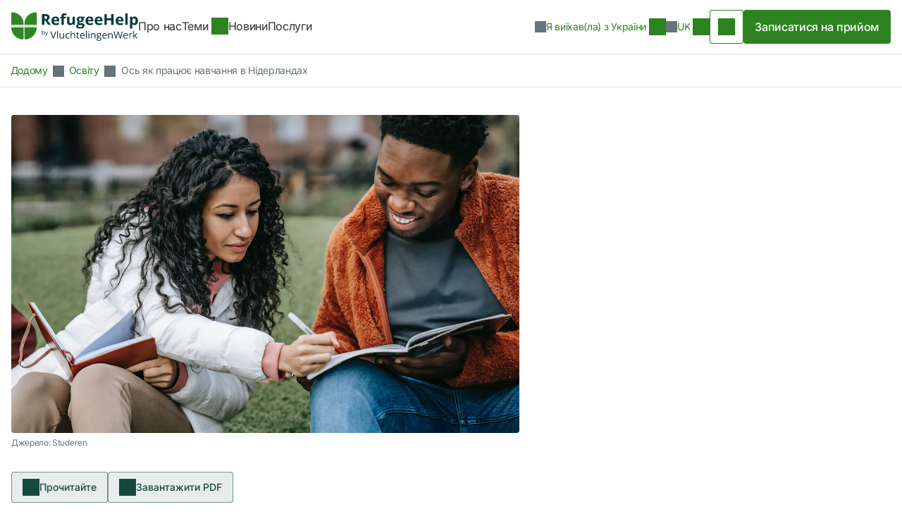

--- FILE ---
content_type: text/html; charset=utf-8
request_url: https://www.refugeehelp.nl/uk/ukrainian-refugee/article/100008-undefined
body_size: 393957
content:
<!DOCTYPE html><html lang="uk" data-beasties-container><head>
        <meta charset="utf-8">
        <title>Ось як працює навчання в Нідерландах - RefugeeHelp</title>
        <base href="/">
        <meta name="viewport" content="width=device-width, initial-scale=1, maximum-scale=1">
        <link rel="icon" type="image/x-icon" href="/assets/favicon.svg">
        <link rel="preconnect" href="https://fonts.gstatic.com/">
        <link rel="preconnect" href="https://fonts.gstatic.com/" crossorigin>
        <style>@font-face{font-family:'Open Sans';font-style:normal;font-weight:300;font-stretch:100%;src:url(https://fonts.gstatic.com/s/opensans/v44/memvYaGs126MiZpBA-UvWbX2vVnXBbObj2OVTSKmu1aB.woff2) format('woff2');unicode-range:U+0460-052F, U+1C80-1C8A, U+20B4, U+2DE0-2DFF, U+A640-A69F, U+FE2E-FE2F;}@font-face{font-family:'Open Sans';font-style:normal;font-weight:300;font-stretch:100%;src:url(https://fonts.gstatic.com/s/opensans/v44/memvYaGs126MiZpBA-UvWbX2vVnXBbObj2OVTSumu1aB.woff2) format('woff2');unicode-range:U+0301, U+0400-045F, U+0490-0491, U+04B0-04B1, U+2116;}@font-face{font-family:'Open Sans';font-style:normal;font-weight:300;font-stretch:100%;src:url(https://fonts.gstatic.com/s/opensans/v44/memvYaGs126MiZpBA-UvWbX2vVnXBbObj2OVTSOmu1aB.woff2) format('woff2');unicode-range:U+1F00-1FFF;}@font-face{font-family:'Open Sans';font-style:normal;font-weight:300;font-stretch:100%;src:url(https://fonts.gstatic.com/s/opensans/v44/memvYaGs126MiZpBA-UvWbX2vVnXBbObj2OVTSymu1aB.woff2) format('woff2');unicode-range:U+0370-0377, U+037A-037F, U+0384-038A, U+038C, U+038E-03A1, U+03A3-03FF;}@font-face{font-family:'Open Sans';font-style:normal;font-weight:300;font-stretch:100%;src:url(https://fonts.gstatic.com/s/opensans/v44/memvYaGs126MiZpBA-UvWbX2vVnXBbObj2OVTS2mu1aB.woff2) format('woff2');unicode-range:U+0307-0308, U+0590-05FF, U+200C-2010, U+20AA, U+25CC, U+FB1D-FB4F;}@font-face{font-family:'Open Sans';font-style:normal;font-weight:300;font-stretch:100%;src:url(https://fonts.gstatic.com/s/opensans/v44/memvYaGs126MiZpBA-UvWbX2vVnXBbObj2OVTVOmu1aB.woff2) format('woff2');unicode-range:U+0302-0303, U+0305, U+0307-0308, U+0310, U+0312, U+0315, U+031A, U+0326-0327, U+032C, U+032F-0330, U+0332-0333, U+0338, U+033A, U+0346, U+034D, U+0391-03A1, U+03A3-03A9, U+03B1-03C9, U+03D1, U+03D5-03D6, U+03F0-03F1, U+03F4-03F5, U+2016-2017, U+2034-2038, U+203C, U+2040, U+2043, U+2047, U+2050, U+2057, U+205F, U+2070-2071, U+2074-208E, U+2090-209C, U+20D0-20DC, U+20E1, U+20E5-20EF, U+2100-2112, U+2114-2115, U+2117-2121, U+2123-214F, U+2190, U+2192, U+2194-21AE, U+21B0-21E5, U+21F1-21F2, U+21F4-2211, U+2213-2214, U+2216-22FF, U+2308-230B, U+2310, U+2319, U+231C-2321, U+2336-237A, U+237C, U+2395, U+239B-23B7, U+23D0, U+23DC-23E1, U+2474-2475, U+25AF, U+25B3, U+25B7, U+25BD, U+25C1, U+25CA, U+25CC, U+25FB, U+266D-266F, U+27C0-27FF, U+2900-2AFF, U+2B0E-2B11, U+2B30-2B4C, U+2BFE, U+3030, U+FF5B, U+FF5D, U+1D400-1D7FF, U+1EE00-1EEFF;}@font-face{font-family:'Open Sans';font-style:normal;font-weight:300;font-stretch:100%;src:url(https://fonts.gstatic.com/s/opensans/v44/memvYaGs126MiZpBA-UvWbX2vVnXBbObj2OVTUGmu1aB.woff2) format('woff2');unicode-range:U+0001-000C, U+000E-001F, U+007F-009F, U+20DD-20E0, U+20E2-20E4, U+2150-218F, U+2190, U+2192, U+2194-2199, U+21AF, U+21E6-21F0, U+21F3, U+2218-2219, U+2299, U+22C4-22C6, U+2300-243F, U+2440-244A, U+2460-24FF, U+25A0-27BF, U+2800-28FF, U+2921-2922, U+2981, U+29BF, U+29EB, U+2B00-2BFF, U+4DC0-4DFF, U+FFF9-FFFB, U+10140-1018E, U+10190-1019C, U+101A0, U+101D0-101FD, U+102E0-102FB, U+10E60-10E7E, U+1D2C0-1D2D3, U+1D2E0-1D37F, U+1F000-1F0FF, U+1F100-1F1AD, U+1F1E6-1F1FF, U+1F30D-1F30F, U+1F315, U+1F31C, U+1F31E, U+1F320-1F32C, U+1F336, U+1F378, U+1F37D, U+1F382, U+1F393-1F39F, U+1F3A7-1F3A8, U+1F3AC-1F3AF, U+1F3C2, U+1F3C4-1F3C6, U+1F3CA-1F3CE, U+1F3D4-1F3E0, U+1F3ED, U+1F3F1-1F3F3, U+1F3F5-1F3F7, U+1F408, U+1F415, U+1F41F, U+1F426, U+1F43F, U+1F441-1F442, U+1F444, U+1F446-1F449, U+1F44C-1F44E, U+1F453, U+1F46A, U+1F47D, U+1F4A3, U+1F4B0, U+1F4B3, U+1F4B9, U+1F4BB, U+1F4BF, U+1F4C8-1F4CB, U+1F4D6, U+1F4DA, U+1F4DF, U+1F4E3-1F4E6, U+1F4EA-1F4ED, U+1F4F7, U+1F4F9-1F4FB, U+1F4FD-1F4FE, U+1F503, U+1F507-1F50B, U+1F50D, U+1F512-1F513, U+1F53E-1F54A, U+1F54F-1F5FA, U+1F610, U+1F650-1F67F, U+1F687, U+1F68D, U+1F691, U+1F694, U+1F698, U+1F6AD, U+1F6B2, U+1F6B9-1F6BA, U+1F6BC, U+1F6C6-1F6CF, U+1F6D3-1F6D7, U+1F6E0-1F6EA, U+1F6F0-1F6F3, U+1F6F7-1F6FC, U+1F700-1F7FF, U+1F800-1F80B, U+1F810-1F847, U+1F850-1F859, U+1F860-1F887, U+1F890-1F8AD, U+1F8B0-1F8BB, U+1F8C0-1F8C1, U+1F900-1F90B, U+1F93B, U+1F946, U+1F984, U+1F996, U+1F9E9, U+1FA00-1FA6F, U+1FA70-1FA7C, U+1FA80-1FA89, U+1FA8F-1FAC6, U+1FACE-1FADC, U+1FADF-1FAE9, U+1FAF0-1FAF8, U+1FB00-1FBFF;}@font-face{font-family:'Open Sans';font-style:normal;font-weight:300;font-stretch:100%;src:url(https://fonts.gstatic.com/s/opensans/v44/memvYaGs126MiZpBA-UvWbX2vVnXBbObj2OVTSCmu1aB.woff2) format('woff2');unicode-range:U+0102-0103, U+0110-0111, U+0128-0129, U+0168-0169, U+01A0-01A1, U+01AF-01B0, U+0300-0301, U+0303-0304, U+0308-0309, U+0323, U+0329, U+1EA0-1EF9, U+20AB;}@font-face{font-family:'Open Sans';font-style:normal;font-weight:300;font-stretch:100%;src:url(https://fonts.gstatic.com/s/opensans/v44/memvYaGs126MiZpBA-UvWbX2vVnXBbObj2OVTSGmu1aB.woff2) format('woff2');unicode-range:U+0100-02BA, U+02BD-02C5, U+02C7-02CC, U+02CE-02D7, U+02DD-02FF, U+0304, U+0308, U+0329, U+1D00-1DBF, U+1E00-1E9F, U+1EF2-1EFF, U+2020, U+20A0-20AB, U+20AD-20C0, U+2113, U+2C60-2C7F, U+A720-A7FF;}@font-face{font-family:'Open Sans';font-style:normal;font-weight:300;font-stretch:100%;src:url(https://fonts.gstatic.com/s/opensans/v44/memvYaGs126MiZpBA-UvWbX2vVnXBbObj2OVTS-muw.woff2) format('woff2');unicode-range:U+0000-00FF, U+0131, U+0152-0153, U+02BB-02BC, U+02C6, U+02DA, U+02DC, U+0304, U+0308, U+0329, U+2000-206F, U+20AC, U+2122, U+2191, U+2193, U+2212, U+2215, U+FEFF, U+FFFD;}@font-face{font-family:'Open Sans';font-style:normal;font-weight:400;font-stretch:100%;src:url(https://fonts.gstatic.com/s/opensans/v44/memvYaGs126MiZpBA-UvWbX2vVnXBbObj2OVTSKmu1aB.woff2) format('woff2');unicode-range:U+0460-052F, U+1C80-1C8A, U+20B4, U+2DE0-2DFF, U+A640-A69F, U+FE2E-FE2F;}@font-face{font-family:'Open Sans';font-style:normal;font-weight:400;font-stretch:100%;src:url(https://fonts.gstatic.com/s/opensans/v44/memvYaGs126MiZpBA-UvWbX2vVnXBbObj2OVTSumu1aB.woff2) format('woff2');unicode-range:U+0301, U+0400-045F, U+0490-0491, U+04B0-04B1, U+2116;}@font-face{font-family:'Open Sans';font-style:normal;font-weight:400;font-stretch:100%;src:url(https://fonts.gstatic.com/s/opensans/v44/memvYaGs126MiZpBA-UvWbX2vVnXBbObj2OVTSOmu1aB.woff2) format('woff2');unicode-range:U+1F00-1FFF;}@font-face{font-family:'Open Sans';font-style:normal;font-weight:400;font-stretch:100%;src:url(https://fonts.gstatic.com/s/opensans/v44/memvYaGs126MiZpBA-UvWbX2vVnXBbObj2OVTSymu1aB.woff2) format('woff2');unicode-range:U+0370-0377, U+037A-037F, U+0384-038A, U+038C, U+038E-03A1, U+03A3-03FF;}@font-face{font-family:'Open Sans';font-style:normal;font-weight:400;font-stretch:100%;src:url(https://fonts.gstatic.com/s/opensans/v44/memvYaGs126MiZpBA-UvWbX2vVnXBbObj2OVTS2mu1aB.woff2) format('woff2');unicode-range:U+0307-0308, U+0590-05FF, U+200C-2010, U+20AA, U+25CC, U+FB1D-FB4F;}@font-face{font-family:'Open Sans';font-style:normal;font-weight:400;font-stretch:100%;src:url(https://fonts.gstatic.com/s/opensans/v44/memvYaGs126MiZpBA-UvWbX2vVnXBbObj2OVTVOmu1aB.woff2) format('woff2');unicode-range:U+0302-0303, U+0305, U+0307-0308, U+0310, U+0312, U+0315, U+031A, U+0326-0327, U+032C, U+032F-0330, U+0332-0333, U+0338, U+033A, U+0346, U+034D, U+0391-03A1, U+03A3-03A9, U+03B1-03C9, U+03D1, U+03D5-03D6, U+03F0-03F1, U+03F4-03F5, U+2016-2017, U+2034-2038, U+203C, U+2040, U+2043, U+2047, U+2050, U+2057, U+205F, U+2070-2071, U+2074-208E, U+2090-209C, U+20D0-20DC, U+20E1, U+20E5-20EF, U+2100-2112, U+2114-2115, U+2117-2121, U+2123-214F, U+2190, U+2192, U+2194-21AE, U+21B0-21E5, U+21F1-21F2, U+21F4-2211, U+2213-2214, U+2216-22FF, U+2308-230B, U+2310, U+2319, U+231C-2321, U+2336-237A, U+237C, U+2395, U+239B-23B7, U+23D0, U+23DC-23E1, U+2474-2475, U+25AF, U+25B3, U+25B7, U+25BD, U+25C1, U+25CA, U+25CC, U+25FB, U+266D-266F, U+27C0-27FF, U+2900-2AFF, U+2B0E-2B11, U+2B30-2B4C, U+2BFE, U+3030, U+FF5B, U+FF5D, U+1D400-1D7FF, U+1EE00-1EEFF;}@font-face{font-family:'Open Sans';font-style:normal;font-weight:400;font-stretch:100%;src:url(https://fonts.gstatic.com/s/opensans/v44/memvYaGs126MiZpBA-UvWbX2vVnXBbObj2OVTUGmu1aB.woff2) format('woff2');unicode-range:U+0001-000C, U+000E-001F, U+007F-009F, U+20DD-20E0, U+20E2-20E4, U+2150-218F, U+2190, U+2192, U+2194-2199, U+21AF, U+21E6-21F0, U+21F3, U+2218-2219, U+2299, U+22C4-22C6, U+2300-243F, U+2440-244A, U+2460-24FF, U+25A0-27BF, U+2800-28FF, U+2921-2922, U+2981, U+29BF, U+29EB, U+2B00-2BFF, U+4DC0-4DFF, U+FFF9-FFFB, U+10140-1018E, U+10190-1019C, U+101A0, U+101D0-101FD, U+102E0-102FB, U+10E60-10E7E, U+1D2C0-1D2D3, U+1D2E0-1D37F, U+1F000-1F0FF, U+1F100-1F1AD, U+1F1E6-1F1FF, U+1F30D-1F30F, U+1F315, U+1F31C, U+1F31E, U+1F320-1F32C, U+1F336, U+1F378, U+1F37D, U+1F382, U+1F393-1F39F, U+1F3A7-1F3A8, U+1F3AC-1F3AF, U+1F3C2, U+1F3C4-1F3C6, U+1F3CA-1F3CE, U+1F3D4-1F3E0, U+1F3ED, U+1F3F1-1F3F3, U+1F3F5-1F3F7, U+1F408, U+1F415, U+1F41F, U+1F426, U+1F43F, U+1F441-1F442, U+1F444, U+1F446-1F449, U+1F44C-1F44E, U+1F453, U+1F46A, U+1F47D, U+1F4A3, U+1F4B0, U+1F4B3, U+1F4B9, U+1F4BB, U+1F4BF, U+1F4C8-1F4CB, U+1F4D6, U+1F4DA, U+1F4DF, U+1F4E3-1F4E6, U+1F4EA-1F4ED, U+1F4F7, U+1F4F9-1F4FB, U+1F4FD-1F4FE, U+1F503, U+1F507-1F50B, U+1F50D, U+1F512-1F513, U+1F53E-1F54A, U+1F54F-1F5FA, U+1F610, U+1F650-1F67F, U+1F687, U+1F68D, U+1F691, U+1F694, U+1F698, U+1F6AD, U+1F6B2, U+1F6B9-1F6BA, U+1F6BC, U+1F6C6-1F6CF, U+1F6D3-1F6D7, U+1F6E0-1F6EA, U+1F6F0-1F6F3, U+1F6F7-1F6FC, U+1F700-1F7FF, U+1F800-1F80B, U+1F810-1F847, U+1F850-1F859, U+1F860-1F887, U+1F890-1F8AD, U+1F8B0-1F8BB, U+1F8C0-1F8C1, U+1F900-1F90B, U+1F93B, U+1F946, U+1F984, U+1F996, U+1F9E9, U+1FA00-1FA6F, U+1FA70-1FA7C, U+1FA80-1FA89, U+1FA8F-1FAC6, U+1FACE-1FADC, U+1FADF-1FAE9, U+1FAF0-1FAF8, U+1FB00-1FBFF;}@font-face{font-family:'Open Sans';font-style:normal;font-weight:400;font-stretch:100%;src:url(https://fonts.gstatic.com/s/opensans/v44/memvYaGs126MiZpBA-UvWbX2vVnXBbObj2OVTSCmu1aB.woff2) format('woff2');unicode-range:U+0102-0103, U+0110-0111, U+0128-0129, U+0168-0169, U+01A0-01A1, U+01AF-01B0, U+0300-0301, U+0303-0304, U+0308-0309, U+0323, U+0329, U+1EA0-1EF9, U+20AB;}@font-face{font-family:'Open Sans';font-style:normal;font-weight:400;font-stretch:100%;src:url(https://fonts.gstatic.com/s/opensans/v44/memvYaGs126MiZpBA-UvWbX2vVnXBbObj2OVTSGmu1aB.woff2) format('woff2');unicode-range:U+0100-02BA, U+02BD-02C5, U+02C7-02CC, U+02CE-02D7, U+02DD-02FF, U+0304, U+0308, U+0329, U+1D00-1DBF, U+1E00-1E9F, U+1EF2-1EFF, U+2020, U+20A0-20AB, U+20AD-20C0, U+2113, U+2C60-2C7F, U+A720-A7FF;}@font-face{font-family:'Open Sans';font-style:normal;font-weight:400;font-stretch:100%;src:url(https://fonts.gstatic.com/s/opensans/v44/memvYaGs126MiZpBA-UvWbX2vVnXBbObj2OVTS-muw.woff2) format('woff2');unicode-range:U+0000-00FF, U+0131, U+0152-0153, U+02BB-02BC, U+02C6, U+02DA, U+02DC, U+0304, U+0308, U+0329, U+2000-206F, U+20AC, U+2122, U+2191, U+2193, U+2212, U+2215, U+FEFF, U+FFFD;}@font-face{font-family:'Open Sans';font-style:normal;font-weight:500;font-stretch:100%;src:url(https://fonts.gstatic.com/s/opensans/v44/memvYaGs126MiZpBA-UvWbX2vVnXBbObj2OVTSKmu1aB.woff2) format('woff2');unicode-range:U+0460-052F, U+1C80-1C8A, U+20B4, U+2DE0-2DFF, U+A640-A69F, U+FE2E-FE2F;}@font-face{font-family:'Open Sans';font-style:normal;font-weight:500;font-stretch:100%;src:url(https://fonts.gstatic.com/s/opensans/v44/memvYaGs126MiZpBA-UvWbX2vVnXBbObj2OVTSumu1aB.woff2) format('woff2');unicode-range:U+0301, U+0400-045F, U+0490-0491, U+04B0-04B1, U+2116;}@font-face{font-family:'Open Sans';font-style:normal;font-weight:500;font-stretch:100%;src:url(https://fonts.gstatic.com/s/opensans/v44/memvYaGs126MiZpBA-UvWbX2vVnXBbObj2OVTSOmu1aB.woff2) format('woff2');unicode-range:U+1F00-1FFF;}@font-face{font-family:'Open Sans';font-style:normal;font-weight:500;font-stretch:100%;src:url(https://fonts.gstatic.com/s/opensans/v44/memvYaGs126MiZpBA-UvWbX2vVnXBbObj2OVTSymu1aB.woff2) format('woff2');unicode-range:U+0370-0377, U+037A-037F, U+0384-038A, U+038C, U+038E-03A1, U+03A3-03FF;}@font-face{font-family:'Open Sans';font-style:normal;font-weight:500;font-stretch:100%;src:url(https://fonts.gstatic.com/s/opensans/v44/memvYaGs126MiZpBA-UvWbX2vVnXBbObj2OVTS2mu1aB.woff2) format('woff2');unicode-range:U+0307-0308, U+0590-05FF, U+200C-2010, U+20AA, U+25CC, U+FB1D-FB4F;}@font-face{font-family:'Open Sans';font-style:normal;font-weight:500;font-stretch:100%;src:url(https://fonts.gstatic.com/s/opensans/v44/memvYaGs126MiZpBA-UvWbX2vVnXBbObj2OVTVOmu1aB.woff2) format('woff2');unicode-range:U+0302-0303, U+0305, U+0307-0308, U+0310, U+0312, U+0315, U+031A, U+0326-0327, U+032C, U+032F-0330, U+0332-0333, U+0338, U+033A, U+0346, U+034D, U+0391-03A1, U+03A3-03A9, U+03B1-03C9, U+03D1, U+03D5-03D6, U+03F0-03F1, U+03F4-03F5, U+2016-2017, U+2034-2038, U+203C, U+2040, U+2043, U+2047, U+2050, U+2057, U+205F, U+2070-2071, U+2074-208E, U+2090-209C, U+20D0-20DC, U+20E1, U+20E5-20EF, U+2100-2112, U+2114-2115, U+2117-2121, U+2123-214F, U+2190, U+2192, U+2194-21AE, U+21B0-21E5, U+21F1-21F2, U+21F4-2211, U+2213-2214, U+2216-22FF, U+2308-230B, U+2310, U+2319, U+231C-2321, U+2336-237A, U+237C, U+2395, U+239B-23B7, U+23D0, U+23DC-23E1, U+2474-2475, U+25AF, U+25B3, U+25B7, U+25BD, U+25C1, U+25CA, U+25CC, U+25FB, U+266D-266F, U+27C0-27FF, U+2900-2AFF, U+2B0E-2B11, U+2B30-2B4C, U+2BFE, U+3030, U+FF5B, U+FF5D, U+1D400-1D7FF, U+1EE00-1EEFF;}@font-face{font-family:'Open Sans';font-style:normal;font-weight:500;font-stretch:100%;src:url(https://fonts.gstatic.com/s/opensans/v44/memvYaGs126MiZpBA-UvWbX2vVnXBbObj2OVTUGmu1aB.woff2) format('woff2');unicode-range:U+0001-000C, U+000E-001F, U+007F-009F, U+20DD-20E0, U+20E2-20E4, U+2150-218F, U+2190, U+2192, U+2194-2199, U+21AF, U+21E6-21F0, U+21F3, U+2218-2219, U+2299, U+22C4-22C6, U+2300-243F, U+2440-244A, U+2460-24FF, U+25A0-27BF, U+2800-28FF, U+2921-2922, U+2981, U+29BF, U+29EB, U+2B00-2BFF, U+4DC0-4DFF, U+FFF9-FFFB, U+10140-1018E, U+10190-1019C, U+101A0, U+101D0-101FD, U+102E0-102FB, U+10E60-10E7E, U+1D2C0-1D2D3, U+1D2E0-1D37F, U+1F000-1F0FF, U+1F100-1F1AD, U+1F1E6-1F1FF, U+1F30D-1F30F, U+1F315, U+1F31C, U+1F31E, U+1F320-1F32C, U+1F336, U+1F378, U+1F37D, U+1F382, U+1F393-1F39F, U+1F3A7-1F3A8, U+1F3AC-1F3AF, U+1F3C2, U+1F3C4-1F3C6, U+1F3CA-1F3CE, U+1F3D4-1F3E0, U+1F3ED, U+1F3F1-1F3F3, U+1F3F5-1F3F7, U+1F408, U+1F415, U+1F41F, U+1F426, U+1F43F, U+1F441-1F442, U+1F444, U+1F446-1F449, U+1F44C-1F44E, U+1F453, U+1F46A, U+1F47D, U+1F4A3, U+1F4B0, U+1F4B3, U+1F4B9, U+1F4BB, U+1F4BF, U+1F4C8-1F4CB, U+1F4D6, U+1F4DA, U+1F4DF, U+1F4E3-1F4E6, U+1F4EA-1F4ED, U+1F4F7, U+1F4F9-1F4FB, U+1F4FD-1F4FE, U+1F503, U+1F507-1F50B, U+1F50D, U+1F512-1F513, U+1F53E-1F54A, U+1F54F-1F5FA, U+1F610, U+1F650-1F67F, U+1F687, U+1F68D, U+1F691, U+1F694, U+1F698, U+1F6AD, U+1F6B2, U+1F6B9-1F6BA, U+1F6BC, U+1F6C6-1F6CF, U+1F6D3-1F6D7, U+1F6E0-1F6EA, U+1F6F0-1F6F3, U+1F6F7-1F6FC, U+1F700-1F7FF, U+1F800-1F80B, U+1F810-1F847, U+1F850-1F859, U+1F860-1F887, U+1F890-1F8AD, U+1F8B0-1F8BB, U+1F8C0-1F8C1, U+1F900-1F90B, U+1F93B, U+1F946, U+1F984, U+1F996, U+1F9E9, U+1FA00-1FA6F, U+1FA70-1FA7C, U+1FA80-1FA89, U+1FA8F-1FAC6, U+1FACE-1FADC, U+1FADF-1FAE9, U+1FAF0-1FAF8, U+1FB00-1FBFF;}@font-face{font-family:'Open Sans';font-style:normal;font-weight:500;font-stretch:100%;src:url(https://fonts.gstatic.com/s/opensans/v44/memvYaGs126MiZpBA-UvWbX2vVnXBbObj2OVTSCmu1aB.woff2) format('woff2');unicode-range:U+0102-0103, U+0110-0111, U+0128-0129, U+0168-0169, U+01A0-01A1, U+01AF-01B0, U+0300-0301, U+0303-0304, U+0308-0309, U+0323, U+0329, U+1EA0-1EF9, U+20AB;}@font-face{font-family:'Open Sans';font-style:normal;font-weight:500;font-stretch:100%;src:url(https://fonts.gstatic.com/s/opensans/v44/memvYaGs126MiZpBA-UvWbX2vVnXBbObj2OVTSGmu1aB.woff2) format('woff2');unicode-range:U+0100-02BA, U+02BD-02C5, U+02C7-02CC, U+02CE-02D7, U+02DD-02FF, U+0304, U+0308, U+0329, U+1D00-1DBF, U+1E00-1E9F, U+1EF2-1EFF, U+2020, U+20A0-20AB, U+20AD-20C0, U+2113, U+2C60-2C7F, U+A720-A7FF;}@font-face{font-family:'Open Sans';font-style:normal;font-weight:500;font-stretch:100%;src:url(https://fonts.gstatic.com/s/opensans/v44/memvYaGs126MiZpBA-UvWbX2vVnXBbObj2OVTS-muw.woff2) format('woff2');unicode-range:U+0000-00FF, U+0131, U+0152-0153, U+02BB-02BC, U+02C6, U+02DA, U+02DC, U+0304, U+0308, U+0329, U+2000-206F, U+20AC, U+2122, U+2191, U+2193, U+2212, U+2215, U+FEFF, U+FFFD;}@font-face{font-family:'Open Sans';font-style:normal;font-weight:600;font-stretch:100%;src:url(https://fonts.gstatic.com/s/opensans/v44/memvYaGs126MiZpBA-UvWbX2vVnXBbObj2OVTSKmu1aB.woff2) format('woff2');unicode-range:U+0460-052F, U+1C80-1C8A, U+20B4, U+2DE0-2DFF, U+A640-A69F, U+FE2E-FE2F;}@font-face{font-family:'Open Sans';font-style:normal;font-weight:600;font-stretch:100%;src:url(https://fonts.gstatic.com/s/opensans/v44/memvYaGs126MiZpBA-UvWbX2vVnXBbObj2OVTSumu1aB.woff2) format('woff2');unicode-range:U+0301, U+0400-045F, U+0490-0491, U+04B0-04B1, U+2116;}@font-face{font-family:'Open Sans';font-style:normal;font-weight:600;font-stretch:100%;src:url(https://fonts.gstatic.com/s/opensans/v44/memvYaGs126MiZpBA-UvWbX2vVnXBbObj2OVTSOmu1aB.woff2) format('woff2');unicode-range:U+1F00-1FFF;}@font-face{font-family:'Open Sans';font-style:normal;font-weight:600;font-stretch:100%;src:url(https://fonts.gstatic.com/s/opensans/v44/memvYaGs126MiZpBA-UvWbX2vVnXBbObj2OVTSymu1aB.woff2) format('woff2');unicode-range:U+0370-0377, U+037A-037F, U+0384-038A, U+038C, U+038E-03A1, U+03A3-03FF;}@font-face{font-family:'Open Sans';font-style:normal;font-weight:600;font-stretch:100%;src:url(https://fonts.gstatic.com/s/opensans/v44/memvYaGs126MiZpBA-UvWbX2vVnXBbObj2OVTS2mu1aB.woff2) format('woff2');unicode-range:U+0307-0308, U+0590-05FF, U+200C-2010, U+20AA, U+25CC, U+FB1D-FB4F;}@font-face{font-family:'Open Sans';font-style:normal;font-weight:600;font-stretch:100%;src:url(https://fonts.gstatic.com/s/opensans/v44/memvYaGs126MiZpBA-UvWbX2vVnXBbObj2OVTVOmu1aB.woff2) format('woff2');unicode-range:U+0302-0303, U+0305, U+0307-0308, U+0310, U+0312, U+0315, U+031A, U+0326-0327, U+032C, U+032F-0330, U+0332-0333, U+0338, U+033A, U+0346, U+034D, U+0391-03A1, U+03A3-03A9, U+03B1-03C9, U+03D1, U+03D5-03D6, U+03F0-03F1, U+03F4-03F5, U+2016-2017, U+2034-2038, U+203C, U+2040, U+2043, U+2047, U+2050, U+2057, U+205F, U+2070-2071, U+2074-208E, U+2090-209C, U+20D0-20DC, U+20E1, U+20E5-20EF, U+2100-2112, U+2114-2115, U+2117-2121, U+2123-214F, U+2190, U+2192, U+2194-21AE, U+21B0-21E5, U+21F1-21F2, U+21F4-2211, U+2213-2214, U+2216-22FF, U+2308-230B, U+2310, U+2319, U+231C-2321, U+2336-237A, U+237C, U+2395, U+239B-23B7, U+23D0, U+23DC-23E1, U+2474-2475, U+25AF, U+25B3, U+25B7, U+25BD, U+25C1, U+25CA, U+25CC, U+25FB, U+266D-266F, U+27C0-27FF, U+2900-2AFF, U+2B0E-2B11, U+2B30-2B4C, U+2BFE, U+3030, U+FF5B, U+FF5D, U+1D400-1D7FF, U+1EE00-1EEFF;}@font-face{font-family:'Open Sans';font-style:normal;font-weight:600;font-stretch:100%;src:url(https://fonts.gstatic.com/s/opensans/v44/memvYaGs126MiZpBA-UvWbX2vVnXBbObj2OVTUGmu1aB.woff2) format('woff2');unicode-range:U+0001-000C, U+000E-001F, U+007F-009F, U+20DD-20E0, U+20E2-20E4, U+2150-218F, U+2190, U+2192, U+2194-2199, U+21AF, U+21E6-21F0, U+21F3, U+2218-2219, U+2299, U+22C4-22C6, U+2300-243F, U+2440-244A, U+2460-24FF, U+25A0-27BF, U+2800-28FF, U+2921-2922, U+2981, U+29BF, U+29EB, U+2B00-2BFF, U+4DC0-4DFF, U+FFF9-FFFB, U+10140-1018E, U+10190-1019C, U+101A0, U+101D0-101FD, U+102E0-102FB, U+10E60-10E7E, U+1D2C0-1D2D3, U+1D2E0-1D37F, U+1F000-1F0FF, U+1F100-1F1AD, U+1F1E6-1F1FF, U+1F30D-1F30F, U+1F315, U+1F31C, U+1F31E, U+1F320-1F32C, U+1F336, U+1F378, U+1F37D, U+1F382, U+1F393-1F39F, U+1F3A7-1F3A8, U+1F3AC-1F3AF, U+1F3C2, U+1F3C4-1F3C6, U+1F3CA-1F3CE, U+1F3D4-1F3E0, U+1F3ED, U+1F3F1-1F3F3, U+1F3F5-1F3F7, U+1F408, U+1F415, U+1F41F, U+1F426, U+1F43F, U+1F441-1F442, U+1F444, U+1F446-1F449, U+1F44C-1F44E, U+1F453, U+1F46A, U+1F47D, U+1F4A3, U+1F4B0, U+1F4B3, U+1F4B9, U+1F4BB, U+1F4BF, U+1F4C8-1F4CB, U+1F4D6, U+1F4DA, U+1F4DF, U+1F4E3-1F4E6, U+1F4EA-1F4ED, U+1F4F7, U+1F4F9-1F4FB, U+1F4FD-1F4FE, U+1F503, U+1F507-1F50B, U+1F50D, U+1F512-1F513, U+1F53E-1F54A, U+1F54F-1F5FA, U+1F610, U+1F650-1F67F, U+1F687, U+1F68D, U+1F691, U+1F694, U+1F698, U+1F6AD, U+1F6B2, U+1F6B9-1F6BA, U+1F6BC, U+1F6C6-1F6CF, U+1F6D3-1F6D7, U+1F6E0-1F6EA, U+1F6F0-1F6F3, U+1F6F7-1F6FC, U+1F700-1F7FF, U+1F800-1F80B, U+1F810-1F847, U+1F850-1F859, U+1F860-1F887, U+1F890-1F8AD, U+1F8B0-1F8BB, U+1F8C0-1F8C1, U+1F900-1F90B, U+1F93B, U+1F946, U+1F984, U+1F996, U+1F9E9, U+1FA00-1FA6F, U+1FA70-1FA7C, U+1FA80-1FA89, U+1FA8F-1FAC6, U+1FACE-1FADC, U+1FADF-1FAE9, U+1FAF0-1FAF8, U+1FB00-1FBFF;}@font-face{font-family:'Open Sans';font-style:normal;font-weight:600;font-stretch:100%;src:url(https://fonts.gstatic.com/s/opensans/v44/memvYaGs126MiZpBA-UvWbX2vVnXBbObj2OVTSCmu1aB.woff2) format('woff2');unicode-range:U+0102-0103, U+0110-0111, U+0128-0129, U+0168-0169, U+01A0-01A1, U+01AF-01B0, U+0300-0301, U+0303-0304, U+0308-0309, U+0323, U+0329, U+1EA0-1EF9, U+20AB;}@font-face{font-family:'Open Sans';font-style:normal;font-weight:600;font-stretch:100%;src:url(https://fonts.gstatic.com/s/opensans/v44/memvYaGs126MiZpBA-UvWbX2vVnXBbObj2OVTSGmu1aB.woff2) format('woff2');unicode-range:U+0100-02BA, U+02BD-02C5, U+02C7-02CC, U+02CE-02D7, U+02DD-02FF, U+0304, U+0308, U+0329, U+1D00-1DBF, U+1E00-1E9F, U+1EF2-1EFF, U+2020, U+20A0-20AB, U+20AD-20C0, U+2113, U+2C60-2C7F, U+A720-A7FF;}@font-face{font-family:'Open Sans';font-style:normal;font-weight:600;font-stretch:100%;src:url(https://fonts.gstatic.com/s/opensans/v44/memvYaGs126MiZpBA-UvWbX2vVnXBbObj2OVTS-muw.woff2) format('woff2');unicode-range:U+0000-00FF, U+0131, U+0152-0153, U+02BB-02BC, U+02C6, U+02DA, U+02DC, U+0304, U+0308, U+0329, U+2000-206F, U+20AC, U+2122, U+2191, U+2193, U+2212, U+2215, U+FEFF, U+FFFD;}@font-face{font-family:'Open Sans';font-style:normal;font-weight:700;font-stretch:100%;src:url(https://fonts.gstatic.com/s/opensans/v44/memvYaGs126MiZpBA-UvWbX2vVnXBbObj2OVTSKmu1aB.woff2) format('woff2');unicode-range:U+0460-052F, U+1C80-1C8A, U+20B4, U+2DE0-2DFF, U+A640-A69F, U+FE2E-FE2F;}@font-face{font-family:'Open Sans';font-style:normal;font-weight:700;font-stretch:100%;src:url(https://fonts.gstatic.com/s/opensans/v44/memvYaGs126MiZpBA-UvWbX2vVnXBbObj2OVTSumu1aB.woff2) format('woff2');unicode-range:U+0301, U+0400-045F, U+0490-0491, U+04B0-04B1, U+2116;}@font-face{font-family:'Open Sans';font-style:normal;font-weight:700;font-stretch:100%;src:url(https://fonts.gstatic.com/s/opensans/v44/memvYaGs126MiZpBA-UvWbX2vVnXBbObj2OVTSOmu1aB.woff2) format('woff2');unicode-range:U+1F00-1FFF;}@font-face{font-family:'Open Sans';font-style:normal;font-weight:700;font-stretch:100%;src:url(https://fonts.gstatic.com/s/opensans/v44/memvYaGs126MiZpBA-UvWbX2vVnXBbObj2OVTSymu1aB.woff2) format('woff2');unicode-range:U+0370-0377, U+037A-037F, U+0384-038A, U+038C, U+038E-03A1, U+03A3-03FF;}@font-face{font-family:'Open Sans';font-style:normal;font-weight:700;font-stretch:100%;src:url(https://fonts.gstatic.com/s/opensans/v44/memvYaGs126MiZpBA-UvWbX2vVnXBbObj2OVTS2mu1aB.woff2) format('woff2');unicode-range:U+0307-0308, U+0590-05FF, U+200C-2010, U+20AA, U+25CC, U+FB1D-FB4F;}@font-face{font-family:'Open Sans';font-style:normal;font-weight:700;font-stretch:100%;src:url(https://fonts.gstatic.com/s/opensans/v44/memvYaGs126MiZpBA-UvWbX2vVnXBbObj2OVTVOmu1aB.woff2) format('woff2');unicode-range:U+0302-0303, U+0305, U+0307-0308, U+0310, U+0312, U+0315, U+031A, U+0326-0327, U+032C, U+032F-0330, U+0332-0333, U+0338, U+033A, U+0346, U+034D, U+0391-03A1, U+03A3-03A9, U+03B1-03C9, U+03D1, U+03D5-03D6, U+03F0-03F1, U+03F4-03F5, U+2016-2017, U+2034-2038, U+203C, U+2040, U+2043, U+2047, U+2050, U+2057, U+205F, U+2070-2071, U+2074-208E, U+2090-209C, U+20D0-20DC, U+20E1, U+20E5-20EF, U+2100-2112, U+2114-2115, U+2117-2121, U+2123-214F, U+2190, U+2192, U+2194-21AE, U+21B0-21E5, U+21F1-21F2, U+21F4-2211, U+2213-2214, U+2216-22FF, U+2308-230B, U+2310, U+2319, U+231C-2321, U+2336-237A, U+237C, U+2395, U+239B-23B7, U+23D0, U+23DC-23E1, U+2474-2475, U+25AF, U+25B3, U+25B7, U+25BD, U+25C1, U+25CA, U+25CC, U+25FB, U+266D-266F, U+27C0-27FF, U+2900-2AFF, U+2B0E-2B11, U+2B30-2B4C, U+2BFE, U+3030, U+FF5B, U+FF5D, U+1D400-1D7FF, U+1EE00-1EEFF;}@font-face{font-family:'Open Sans';font-style:normal;font-weight:700;font-stretch:100%;src:url(https://fonts.gstatic.com/s/opensans/v44/memvYaGs126MiZpBA-UvWbX2vVnXBbObj2OVTUGmu1aB.woff2) format('woff2');unicode-range:U+0001-000C, U+000E-001F, U+007F-009F, U+20DD-20E0, U+20E2-20E4, U+2150-218F, U+2190, U+2192, U+2194-2199, U+21AF, U+21E6-21F0, U+21F3, U+2218-2219, U+2299, U+22C4-22C6, U+2300-243F, U+2440-244A, U+2460-24FF, U+25A0-27BF, U+2800-28FF, U+2921-2922, U+2981, U+29BF, U+29EB, U+2B00-2BFF, U+4DC0-4DFF, U+FFF9-FFFB, U+10140-1018E, U+10190-1019C, U+101A0, U+101D0-101FD, U+102E0-102FB, U+10E60-10E7E, U+1D2C0-1D2D3, U+1D2E0-1D37F, U+1F000-1F0FF, U+1F100-1F1AD, U+1F1E6-1F1FF, U+1F30D-1F30F, U+1F315, U+1F31C, U+1F31E, U+1F320-1F32C, U+1F336, U+1F378, U+1F37D, U+1F382, U+1F393-1F39F, U+1F3A7-1F3A8, U+1F3AC-1F3AF, U+1F3C2, U+1F3C4-1F3C6, U+1F3CA-1F3CE, U+1F3D4-1F3E0, U+1F3ED, U+1F3F1-1F3F3, U+1F3F5-1F3F7, U+1F408, U+1F415, U+1F41F, U+1F426, U+1F43F, U+1F441-1F442, U+1F444, U+1F446-1F449, U+1F44C-1F44E, U+1F453, U+1F46A, U+1F47D, U+1F4A3, U+1F4B0, U+1F4B3, U+1F4B9, U+1F4BB, U+1F4BF, U+1F4C8-1F4CB, U+1F4D6, U+1F4DA, U+1F4DF, U+1F4E3-1F4E6, U+1F4EA-1F4ED, U+1F4F7, U+1F4F9-1F4FB, U+1F4FD-1F4FE, U+1F503, U+1F507-1F50B, U+1F50D, U+1F512-1F513, U+1F53E-1F54A, U+1F54F-1F5FA, U+1F610, U+1F650-1F67F, U+1F687, U+1F68D, U+1F691, U+1F694, U+1F698, U+1F6AD, U+1F6B2, U+1F6B9-1F6BA, U+1F6BC, U+1F6C6-1F6CF, U+1F6D3-1F6D7, U+1F6E0-1F6EA, U+1F6F0-1F6F3, U+1F6F7-1F6FC, U+1F700-1F7FF, U+1F800-1F80B, U+1F810-1F847, U+1F850-1F859, U+1F860-1F887, U+1F890-1F8AD, U+1F8B0-1F8BB, U+1F8C0-1F8C1, U+1F900-1F90B, U+1F93B, U+1F946, U+1F984, U+1F996, U+1F9E9, U+1FA00-1FA6F, U+1FA70-1FA7C, U+1FA80-1FA89, U+1FA8F-1FAC6, U+1FACE-1FADC, U+1FADF-1FAE9, U+1FAF0-1FAF8, U+1FB00-1FBFF;}@font-face{font-family:'Open Sans';font-style:normal;font-weight:700;font-stretch:100%;src:url(https://fonts.gstatic.com/s/opensans/v44/memvYaGs126MiZpBA-UvWbX2vVnXBbObj2OVTSCmu1aB.woff2) format('woff2');unicode-range:U+0102-0103, U+0110-0111, U+0128-0129, U+0168-0169, U+01A0-01A1, U+01AF-01B0, U+0300-0301, U+0303-0304, U+0308-0309, U+0323, U+0329, U+1EA0-1EF9, U+20AB;}@font-face{font-family:'Open Sans';font-style:normal;font-weight:700;font-stretch:100%;src:url(https://fonts.gstatic.com/s/opensans/v44/memvYaGs126MiZpBA-UvWbX2vVnXBbObj2OVTSGmu1aB.woff2) format('woff2');unicode-range:U+0100-02BA, U+02BD-02C5, U+02C7-02CC, U+02CE-02D7, U+02DD-02FF, U+0304, U+0308, U+0329, U+1D00-1DBF, U+1E00-1E9F, U+1EF2-1EFF, U+2020, U+20A0-20AB, U+20AD-20C0, U+2113, U+2C60-2C7F, U+A720-A7FF;}@font-face{font-family:'Open Sans';font-style:normal;font-weight:700;font-stretch:100%;src:url(https://fonts.gstatic.com/s/opensans/v44/memvYaGs126MiZpBA-UvWbX2vVnXBbObj2OVTS-muw.woff2) format('woff2');unicode-range:U+0000-00FF, U+0131, U+0152-0153, U+02BB-02BC, U+02C6, U+02DA, U+02DC, U+0304, U+0308, U+0329, U+2000-206F, U+20AC, U+2122, U+2191, U+2193, U+2212, U+2215, U+FEFF, U+FFFD;}</style>
        <style>@font-face{font-family:'Outfit';font-style:normal;font-weight:400;src:url(https://fonts.gstatic.com/s/outfit/v15/QGYvz_MVcBeNP4NJuktqQ4E.woff2) format('woff2');unicode-range:U+0100-02BA, U+02BD-02C5, U+02C7-02CC, U+02CE-02D7, U+02DD-02FF, U+0304, U+0308, U+0329, U+1D00-1DBF, U+1E00-1E9F, U+1EF2-1EFF, U+2020, U+20A0-20AB, U+20AD-20C0, U+2113, U+2C60-2C7F, U+A720-A7FF;}@font-face{font-family:'Outfit';font-style:normal;font-weight:400;src:url(https://fonts.gstatic.com/s/outfit/v15/QGYvz_MVcBeNP4NJtEtq.woff2) format('woff2');unicode-range:U+0000-00FF, U+0131, U+0152-0153, U+02BB-02BC, U+02C6, U+02DA, U+02DC, U+0304, U+0308, U+0329, U+2000-206F, U+20AC, U+2122, U+2191, U+2193, U+2212, U+2215, U+FEFF, U+FFFD;}@font-face{font-family:'Outfit';font-style:normal;font-weight:500;src:url(https://fonts.gstatic.com/s/outfit/v15/QGYvz_MVcBeNP4NJuktqQ4E.woff2) format('woff2');unicode-range:U+0100-02BA, U+02BD-02C5, U+02C7-02CC, U+02CE-02D7, U+02DD-02FF, U+0304, U+0308, U+0329, U+1D00-1DBF, U+1E00-1E9F, U+1EF2-1EFF, U+2020, U+20A0-20AB, U+20AD-20C0, U+2113, U+2C60-2C7F, U+A720-A7FF;}@font-face{font-family:'Outfit';font-style:normal;font-weight:500;src:url(https://fonts.gstatic.com/s/outfit/v15/QGYvz_MVcBeNP4NJtEtq.woff2) format('woff2');unicode-range:U+0000-00FF, U+0131, U+0152-0153, U+02BB-02BC, U+02C6, U+02DA, U+02DC, U+0304, U+0308, U+0329, U+2000-206F, U+20AC, U+2122, U+2191, U+2193, U+2212, U+2215, U+FEFF, U+FFFD;}@font-face{font-family:'Outfit';font-style:normal;font-weight:600;src:url(https://fonts.gstatic.com/s/outfit/v15/QGYvz_MVcBeNP4NJuktqQ4E.woff2) format('woff2');unicode-range:U+0100-02BA, U+02BD-02C5, U+02C7-02CC, U+02CE-02D7, U+02DD-02FF, U+0304, U+0308, U+0329, U+1D00-1DBF, U+1E00-1E9F, U+1EF2-1EFF, U+2020, U+20A0-20AB, U+20AD-20C0, U+2113, U+2C60-2C7F, U+A720-A7FF;}@font-face{font-family:'Outfit';font-style:normal;font-weight:600;src:url(https://fonts.gstatic.com/s/outfit/v15/QGYvz_MVcBeNP4NJtEtq.woff2) format('woff2');unicode-range:U+0000-00FF, U+0131, U+0152-0153, U+02BB-02BC, U+02C6, U+02DA, U+02DC, U+0304, U+0308, U+0329, U+2000-206F, U+20AC, U+2122, U+2191, U+2193, U+2212, U+2215, U+FEFF, U+FFFD;}@font-face{font-family:'Outfit';font-style:normal;font-weight:700;src:url(https://fonts.gstatic.com/s/outfit/v15/QGYvz_MVcBeNP4NJuktqQ4E.woff2) format('woff2');unicode-range:U+0100-02BA, U+02BD-02C5, U+02C7-02CC, U+02CE-02D7, U+02DD-02FF, U+0304, U+0308, U+0329, U+1D00-1DBF, U+1E00-1E9F, U+1EF2-1EFF, U+2020, U+20A0-20AB, U+20AD-20C0, U+2113, U+2C60-2C7F, U+A720-A7FF;}@font-face{font-family:'Outfit';font-style:normal;font-weight:700;src:url(https://fonts.gstatic.com/s/outfit/v15/QGYvz_MVcBeNP4NJtEtq.woff2) format('woff2');unicode-range:U+0000-00FF, U+0131, U+0152-0153, U+02BB-02BC, U+02C6, U+02DA, U+02DC, U+0304, U+0308, U+0329, U+2000-206F, U+20AC, U+2122, U+2191, U+2193, U+2212, U+2215, U+FEFF, U+FFFD;}</style>
        <style>@font-face{font-family:'Inter';font-style:normal;font-weight:400;src:url(https://fonts.gstatic.com/s/inter/v20/UcC73FwrK3iLTeHuS_nVMrMxCp50SjIa2JL7SUc.woff2) format('woff2');unicode-range:U+0460-052F, U+1C80-1C8A, U+20B4, U+2DE0-2DFF, U+A640-A69F, U+FE2E-FE2F;}@font-face{font-family:'Inter';font-style:normal;font-weight:400;src:url(https://fonts.gstatic.com/s/inter/v20/UcC73FwrK3iLTeHuS_nVMrMxCp50SjIa0ZL7SUc.woff2) format('woff2');unicode-range:U+0301, U+0400-045F, U+0490-0491, U+04B0-04B1, U+2116;}@font-face{font-family:'Inter';font-style:normal;font-weight:400;src:url(https://fonts.gstatic.com/s/inter/v20/UcC73FwrK3iLTeHuS_nVMrMxCp50SjIa2ZL7SUc.woff2) format('woff2');unicode-range:U+1F00-1FFF;}@font-face{font-family:'Inter';font-style:normal;font-weight:400;src:url(https://fonts.gstatic.com/s/inter/v20/UcC73FwrK3iLTeHuS_nVMrMxCp50SjIa1pL7SUc.woff2) format('woff2');unicode-range:U+0370-0377, U+037A-037F, U+0384-038A, U+038C, U+038E-03A1, U+03A3-03FF;}@font-face{font-family:'Inter';font-style:normal;font-weight:400;src:url(https://fonts.gstatic.com/s/inter/v20/UcC73FwrK3iLTeHuS_nVMrMxCp50SjIa2pL7SUc.woff2) format('woff2');unicode-range:U+0102-0103, U+0110-0111, U+0128-0129, U+0168-0169, U+01A0-01A1, U+01AF-01B0, U+0300-0301, U+0303-0304, U+0308-0309, U+0323, U+0329, U+1EA0-1EF9, U+20AB;}@font-face{font-family:'Inter';font-style:normal;font-weight:400;src:url(https://fonts.gstatic.com/s/inter/v20/UcC73FwrK3iLTeHuS_nVMrMxCp50SjIa25L7SUc.woff2) format('woff2');unicode-range:U+0100-02BA, U+02BD-02C5, U+02C7-02CC, U+02CE-02D7, U+02DD-02FF, U+0304, U+0308, U+0329, U+1D00-1DBF, U+1E00-1E9F, U+1EF2-1EFF, U+2020, U+20A0-20AB, U+20AD-20C0, U+2113, U+2C60-2C7F, U+A720-A7FF;}@font-face{font-family:'Inter';font-style:normal;font-weight:400;src:url(https://fonts.gstatic.com/s/inter/v20/UcC73FwrK3iLTeHuS_nVMrMxCp50SjIa1ZL7.woff2) format('woff2');unicode-range:U+0000-00FF, U+0131, U+0152-0153, U+02BB-02BC, U+02C6, U+02DA, U+02DC, U+0304, U+0308, U+0329, U+2000-206F, U+20AC, U+2122, U+2191, U+2193, U+2212, U+2215, U+FEFF, U+FFFD;}@font-face{font-family:'Inter';font-style:normal;font-weight:500;src:url(https://fonts.gstatic.com/s/inter/v20/UcC73FwrK3iLTeHuS_nVMrMxCp50SjIa2JL7SUc.woff2) format('woff2');unicode-range:U+0460-052F, U+1C80-1C8A, U+20B4, U+2DE0-2DFF, U+A640-A69F, U+FE2E-FE2F;}@font-face{font-family:'Inter';font-style:normal;font-weight:500;src:url(https://fonts.gstatic.com/s/inter/v20/UcC73FwrK3iLTeHuS_nVMrMxCp50SjIa0ZL7SUc.woff2) format('woff2');unicode-range:U+0301, U+0400-045F, U+0490-0491, U+04B0-04B1, U+2116;}@font-face{font-family:'Inter';font-style:normal;font-weight:500;src:url(https://fonts.gstatic.com/s/inter/v20/UcC73FwrK3iLTeHuS_nVMrMxCp50SjIa2ZL7SUc.woff2) format('woff2');unicode-range:U+1F00-1FFF;}@font-face{font-family:'Inter';font-style:normal;font-weight:500;src:url(https://fonts.gstatic.com/s/inter/v20/UcC73FwrK3iLTeHuS_nVMrMxCp50SjIa1pL7SUc.woff2) format('woff2');unicode-range:U+0370-0377, U+037A-037F, U+0384-038A, U+038C, U+038E-03A1, U+03A3-03FF;}@font-face{font-family:'Inter';font-style:normal;font-weight:500;src:url(https://fonts.gstatic.com/s/inter/v20/UcC73FwrK3iLTeHuS_nVMrMxCp50SjIa2pL7SUc.woff2) format('woff2');unicode-range:U+0102-0103, U+0110-0111, U+0128-0129, U+0168-0169, U+01A0-01A1, U+01AF-01B0, U+0300-0301, U+0303-0304, U+0308-0309, U+0323, U+0329, U+1EA0-1EF9, U+20AB;}@font-face{font-family:'Inter';font-style:normal;font-weight:500;src:url(https://fonts.gstatic.com/s/inter/v20/UcC73FwrK3iLTeHuS_nVMrMxCp50SjIa25L7SUc.woff2) format('woff2');unicode-range:U+0100-02BA, U+02BD-02C5, U+02C7-02CC, U+02CE-02D7, U+02DD-02FF, U+0304, U+0308, U+0329, U+1D00-1DBF, U+1E00-1E9F, U+1EF2-1EFF, U+2020, U+20A0-20AB, U+20AD-20C0, U+2113, U+2C60-2C7F, U+A720-A7FF;}@font-face{font-family:'Inter';font-style:normal;font-weight:500;src:url(https://fonts.gstatic.com/s/inter/v20/UcC73FwrK3iLTeHuS_nVMrMxCp50SjIa1ZL7.woff2) format('woff2');unicode-range:U+0000-00FF, U+0131, U+0152-0153, U+02BB-02BC, U+02C6, U+02DA, U+02DC, U+0304, U+0308, U+0329, U+2000-206F, U+20AC, U+2122, U+2191, U+2193, U+2212, U+2215, U+FEFF, U+FFFD;}@font-face{font-family:'Inter';font-style:normal;font-weight:600;src:url(https://fonts.gstatic.com/s/inter/v20/UcC73FwrK3iLTeHuS_nVMrMxCp50SjIa2JL7SUc.woff2) format('woff2');unicode-range:U+0460-052F, U+1C80-1C8A, U+20B4, U+2DE0-2DFF, U+A640-A69F, U+FE2E-FE2F;}@font-face{font-family:'Inter';font-style:normal;font-weight:600;src:url(https://fonts.gstatic.com/s/inter/v20/UcC73FwrK3iLTeHuS_nVMrMxCp50SjIa0ZL7SUc.woff2) format('woff2');unicode-range:U+0301, U+0400-045F, U+0490-0491, U+04B0-04B1, U+2116;}@font-face{font-family:'Inter';font-style:normal;font-weight:600;src:url(https://fonts.gstatic.com/s/inter/v20/UcC73FwrK3iLTeHuS_nVMrMxCp50SjIa2ZL7SUc.woff2) format('woff2');unicode-range:U+1F00-1FFF;}@font-face{font-family:'Inter';font-style:normal;font-weight:600;src:url(https://fonts.gstatic.com/s/inter/v20/UcC73FwrK3iLTeHuS_nVMrMxCp50SjIa1pL7SUc.woff2) format('woff2');unicode-range:U+0370-0377, U+037A-037F, U+0384-038A, U+038C, U+038E-03A1, U+03A3-03FF;}@font-face{font-family:'Inter';font-style:normal;font-weight:600;src:url(https://fonts.gstatic.com/s/inter/v20/UcC73FwrK3iLTeHuS_nVMrMxCp50SjIa2pL7SUc.woff2) format('woff2');unicode-range:U+0102-0103, U+0110-0111, U+0128-0129, U+0168-0169, U+01A0-01A1, U+01AF-01B0, U+0300-0301, U+0303-0304, U+0308-0309, U+0323, U+0329, U+1EA0-1EF9, U+20AB;}@font-face{font-family:'Inter';font-style:normal;font-weight:600;src:url(https://fonts.gstatic.com/s/inter/v20/UcC73FwrK3iLTeHuS_nVMrMxCp50SjIa25L7SUc.woff2) format('woff2');unicode-range:U+0100-02BA, U+02BD-02C5, U+02C7-02CC, U+02CE-02D7, U+02DD-02FF, U+0304, U+0308, U+0329, U+1D00-1DBF, U+1E00-1E9F, U+1EF2-1EFF, U+2020, U+20A0-20AB, U+20AD-20C0, U+2113, U+2C60-2C7F, U+A720-A7FF;}@font-face{font-family:'Inter';font-style:normal;font-weight:600;src:url(https://fonts.gstatic.com/s/inter/v20/UcC73FwrK3iLTeHuS_nVMrMxCp50SjIa1ZL7.woff2) format('woff2');unicode-range:U+0000-00FF, U+0131, U+0152-0153, U+02BB-02BC, U+02C6, U+02DA, U+02DC, U+0304, U+0308, U+0329, U+2000-206F, U+20AC, U+2122, U+2191, U+2193, U+2212, U+2215, U+FEFF, U+FFFD;}@font-face{font-family:'Inter';font-style:normal;font-weight:700;src:url(https://fonts.gstatic.com/s/inter/v20/UcC73FwrK3iLTeHuS_nVMrMxCp50SjIa2JL7SUc.woff2) format('woff2');unicode-range:U+0460-052F, U+1C80-1C8A, U+20B4, U+2DE0-2DFF, U+A640-A69F, U+FE2E-FE2F;}@font-face{font-family:'Inter';font-style:normal;font-weight:700;src:url(https://fonts.gstatic.com/s/inter/v20/UcC73FwrK3iLTeHuS_nVMrMxCp50SjIa0ZL7SUc.woff2) format('woff2');unicode-range:U+0301, U+0400-045F, U+0490-0491, U+04B0-04B1, U+2116;}@font-face{font-family:'Inter';font-style:normal;font-weight:700;src:url(https://fonts.gstatic.com/s/inter/v20/UcC73FwrK3iLTeHuS_nVMrMxCp50SjIa2ZL7SUc.woff2) format('woff2');unicode-range:U+1F00-1FFF;}@font-face{font-family:'Inter';font-style:normal;font-weight:700;src:url(https://fonts.gstatic.com/s/inter/v20/UcC73FwrK3iLTeHuS_nVMrMxCp50SjIa1pL7SUc.woff2) format('woff2');unicode-range:U+0370-0377, U+037A-037F, U+0384-038A, U+038C, U+038E-03A1, U+03A3-03FF;}@font-face{font-family:'Inter';font-style:normal;font-weight:700;src:url(https://fonts.gstatic.com/s/inter/v20/UcC73FwrK3iLTeHuS_nVMrMxCp50SjIa2pL7SUc.woff2) format('woff2');unicode-range:U+0102-0103, U+0110-0111, U+0128-0129, U+0168-0169, U+01A0-01A1, U+01AF-01B0, U+0300-0301, U+0303-0304, U+0308-0309, U+0323, U+0329, U+1EA0-1EF9, U+20AB;}@font-face{font-family:'Inter';font-style:normal;font-weight:700;src:url(https://fonts.gstatic.com/s/inter/v20/UcC73FwrK3iLTeHuS_nVMrMxCp50SjIa25L7SUc.woff2) format('woff2');unicode-range:U+0100-02BA, U+02BD-02C5, U+02C7-02CC, U+02CE-02D7, U+02DD-02FF, U+0304, U+0308, U+0329, U+1D00-1DBF, U+1E00-1E9F, U+1EF2-1EFF, U+2020, U+20A0-20AB, U+20AD-20C0, U+2113, U+2C60-2C7F, U+A720-A7FF;}@font-face{font-family:'Inter';font-style:normal;font-weight:700;src:url(https://fonts.gstatic.com/s/inter/v20/UcC73FwrK3iLTeHuS_nVMrMxCp50SjIa1ZL7.woff2) format('woff2');unicode-range:U+0000-00FF, U+0131, U+0152-0153, U+02BB-02BC, U+02C6, U+02DA, U+02DC, U+0304, U+0308, U+0329, U+2000-206F, U+20AC, U+2122, U+2191, U+2193, U+2212, U+2215, U+FEFF, U+FFFD;}</style>
        <style>@font-face{font-family:'Source Serif Pro';font-style:normal;font-weight:400;src:url(https://fonts.gstatic.com/s/sourceserifpro/v18/neIQzD-0qpwxpaWvjeD0X88SAOeauXk-oBOL.woff2) format('woff2');unicode-range:U+0460-052F, U+1C80-1C8A, U+20B4, U+2DE0-2DFF, U+A640-A69F, U+FE2E-FE2F;}@font-face{font-family:'Source Serif Pro';font-style:normal;font-weight:400;src:url(https://fonts.gstatic.com/s/sourceserifpro/v18/neIQzD-0qpwxpaWvjeD0X88SAOeauXA-oBOL.woff2) format('woff2');unicode-range:U+0301, U+0400-045F, U+0490-0491, U+04B0-04B1, U+2116;}@font-face{font-family:'Source Serif Pro';font-style:normal;font-weight:400;src:url(https://fonts.gstatic.com/s/sourceserifpro/v18/neIQzD-0qpwxpaWvjeD0X88SAOeauXc-oBOL.woff2) format('woff2');unicode-range:U+0370-0377, U+037A-037F, U+0384-038A, U+038C, U+038E-03A1, U+03A3-03FF;}@font-face{font-family:'Source Serif Pro';font-style:normal;font-weight:400;src:url(https://fonts.gstatic.com/s/sourceserifpro/v18/neIQzD-0qpwxpaWvjeD0X88SAOeauXs-oBOL.woff2) format('woff2');unicode-range:U+0102-0103, U+0110-0111, U+0128-0129, U+0168-0169, U+01A0-01A1, U+01AF-01B0, U+0300-0301, U+0303-0304, U+0308-0309, U+0323, U+0329, U+1EA0-1EF9, U+20AB;}@font-face{font-family:'Source Serif Pro';font-style:normal;font-weight:400;src:url(https://fonts.gstatic.com/s/sourceserifpro/v18/neIQzD-0qpwxpaWvjeD0X88SAOeauXo-oBOL.woff2) format('woff2');unicode-range:U+0100-02BA, U+02BD-02C5, U+02C7-02CC, U+02CE-02D7, U+02DD-02FF, U+0304, U+0308, U+0329, U+1D00-1DBF, U+1E00-1E9F, U+1EF2-1EFF, U+2020, U+20A0-20AB, U+20AD-20C0, U+2113, U+2C60-2C7F, U+A720-A7FF;}@font-face{font-family:'Source Serif Pro';font-style:normal;font-weight:400;src:url(https://fonts.gstatic.com/s/sourceserifpro/v18/neIQzD-0qpwxpaWvjeD0X88SAOeauXQ-oA.woff2) format('woff2');unicode-range:U+0000-00FF, U+0131, U+0152-0153, U+02BB-02BC, U+02C6, U+02DA, U+02DC, U+0304, U+0308, U+0329, U+2000-206F, U+20AC, U+2122, U+2191, U+2193, U+2212, U+2215, U+FEFF, U+FFFD;}@font-face{font-family:'Source Serif Pro';font-style:normal;font-weight:700;src:url(https://fonts.gstatic.com/s/sourceserifpro/v18/neIXzD-0qpwxpaWvjeD0X88SAOeasc8btSGqxLUv.woff2) format('woff2');unicode-range:U+0460-052F, U+1C80-1C8A, U+20B4, U+2DE0-2DFF, U+A640-A69F, U+FE2E-FE2F;}@font-face{font-family:'Source Serif Pro';font-style:normal;font-weight:700;src:url(https://fonts.gstatic.com/s/sourceserifpro/v18/neIXzD-0qpwxpaWvjeD0X88SAOeasc8btSiqxLUv.woff2) format('woff2');unicode-range:U+0301, U+0400-045F, U+0490-0491, U+04B0-04B1, U+2116;}@font-face{font-family:'Source Serif Pro';font-style:normal;font-weight:700;src:url(https://fonts.gstatic.com/s/sourceserifpro/v18/neIXzD-0qpwxpaWvjeD0X88SAOeasc8btS-qxLUv.woff2) format('woff2');unicode-range:U+0370-0377, U+037A-037F, U+0384-038A, U+038C, U+038E-03A1, U+03A3-03FF;}@font-face{font-family:'Source Serif Pro';font-style:normal;font-weight:700;src:url(https://fonts.gstatic.com/s/sourceserifpro/v18/neIXzD-0qpwxpaWvjeD0X88SAOeasc8btSOqxLUv.woff2) format('woff2');unicode-range:U+0102-0103, U+0110-0111, U+0128-0129, U+0168-0169, U+01A0-01A1, U+01AF-01B0, U+0300-0301, U+0303-0304, U+0308-0309, U+0323, U+0329, U+1EA0-1EF9, U+20AB;}@font-face{font-family:'Source Serif Pro';font-style:normal;font-weight:700;src:url(https://fonts.gstatic.com/s/sourceserifpro/v18/neIXzD-0qpwxpaWvjeD0X88SAOeasc8btSKqxLUv.woff2) format('woff2');unicode-range:U+0100-02BA, U+02BD-02C5, U+02C7-02CC, U+02CE-02D7, U+02DD-02FF, U+0304, U+0308, U+0329, U+1D00-1DBF, U+1E00-1E9F, U+1EF2-1EFF, U+2020, U+20A0-20AB, U+20AD-20C0, U+2113, U+2C60-2C7F, U+A720-A7FF;}@font-face{font-family:'Source Serif Pro';font-style:normal;font-weight:700;src:url(https://fonts.gstatic.com/s/sourceserifpro/v18/neIXzD-0qpwxpaWvjeD0X88SAOeasc8btSyqxA.woff2) format('woff2');unicode-range:U+0000-00FF, U+0131, U+0152-0153, U+02BB-02BC, U+02C6, U+02DA, U+02DC, U+0304, U+0308, U+0329, U+2000-206F, U+20AC, U+2122, U+2191, U+2193, U+2212, U+2215, U+FEFF, U+FFFD;}</style>

        

        <meta name="facebook-domain-verification" content="8i51i8agfin65e8wsn6rbsz5chb1dd">
        <!-- Google Tag Manager -->
        <script>
            (function (w, d, s, l, i) {
                w[l] = w[l] || [];
                w[l].push({ 'gtm.start': new Date().getTime(), event: 'gtm.js' });
                var f = d.getElementsByTagName(s)[0],
                    j = d.createElement(s),
                    dl = l != 'dataLayer' ? '&l=' + l : '';
                j.async = true;
                j.src = 'https://www.googletagmanager.com/gtm.js?id=' + i + dl;
                f.parentNode.insertBefore(j, f);
            })(window, document, 'script', 'dataLayer', 'GTM-M2545PH');
        </script>
        <!-- End Google Tag Manager -->

        <!-- Crazy Egg -->
        <script type="text/javascript" src="//script.crazyegg.com/pages/scripts/0119/6233.js" async="async"></script>
        <!-- EndCrazy Egg -->
    <style>html{--mat-sys-on-surface:initial}html{--mat-ripple-color:rgba(0, 0, 0, .1)}html{--mat-option-selected-state-label-text-color:#3f51b5;--mat-option-label-text-color:rgba(0, 0, 0, .87);--mat-option-hover-state-layer-color:rgba(0, 0, 0, .04);--mat-option-focus-state-layer-color:rgba(0, 0, 0, .04);--mat-option-selected-state-layer-color:rgba(0, 0, 0, .04)}html{--mat-optgroup-label-text-color:rgba(0, 0, 0, .87)}html{--mat-full-pseudo-checkbox-selected-icon-color:#ff4081;--mat-full-pseudo-checkbox-selected-checkmark-color:#fafafa;--mat-full-pseudo-checkbox-unselected-icon-color:rgba(0, 0, 0, .54);--mat-full-pseudo-checkbox-disabled-selected-checkmark-color:#fafafa;--mat-full-pseudo-checkbox-disabled-unselected-icon-color:#b0b0b0;--mat-full-pseudo-checkbox-disabled-selected-icon-color:#b0b0b0}html{--mat-minimal-pseudo-checkbox-selected-checkmark-color:#ff4081;--mat-minimal-pseudo-checkbox-disabled-selected-checkmark-color:#b0b0b0}html{--mat-app-background-color:#fafafa;--mat-app-text-color:rgba(0, 0, 0, .87);--mat-app-elevation-shadow-level-0:0px 0px 0px 0px rgba(0, 0, 0, .2), 0px 0px 0px 0px rgba(0, 0, 0, .14), 0px 0px 0px 0px rgba(0, 0, 0, .12);--mat-app-elevation-shadow-level-1:0px 2px 1px -1px rgba(0, 0, 0, .2), 0px 1px 1px 0px rgba(0, 0, 0, .14), 0px 1px 3px 0px rgba(0, 0, 0, .12);--mat-app-elevation-shadow-level-2:0px 3px 1px -2px rgba(0, 0, 0, .2), 0px 2px 2px 0px rgba(0, 0, 0, .14), 0px 1px 5px 0px rgba(0, 0, 0, .12);--mat-app-elevation-shadow-level-3:0px 3px 3px -2px rgba(0, 0, 0, .2), 0px 3px 4px 0px rgba(0, 0, 0, .14), 0px 1px 8px 0px rgba(0, 0, 0, .12);--mat-app-elevation-shadow-level-4:0px 2px 4px -1px rgba(0, 0, 0, .2), 0px 4px 5px 0px rgba(0, 0, 0, .14), 0px 1px 10px 0px rgba(0, 0, 0, .12);--mat-app-elevation-shadow-level-5:0px 3px 5px -1px rgba(0, 0, 0, .2), 0px 5px 8px 0px rgba(0, 0, 0, .14), 0px 1px 14px 0px rgba(0, 0, 0, .12);--mat-app-elevation-shadow-level-6:0px 3px 5px -1px rgba(0, 0, 0, .2), 0px 6px 10px 0px rgba(0, 0, 0, .14), 0px 1px 18px 0px rgba(0, 0, 0, .12);--mat-app-elevation-shadow-level-7:0px 4px 5px -2px rgba(0, 0, 0, .2), 0px 7px 10px 1px rgba(0, 0, 0, .14), 0px 2px 16px 1px rgba(0, 0, 0, .12);--mat-app-elevation-shadow-level-8:0px 5px 5px -3px rgba(0, 0, 0, .2), 0px 8px 10px 1px rgba(0, 0, 0, .14), 0px 3px 14px 2px rgba(0, 0, 0, .12);--mat-app-elevation-shadow-level-9:0px 5px 6px -3px rgba(0, 0, 0, .2), 0px 9px 12px 1px rgba(0, 0, 0, .14), 0px 3px 16px 2px rgba(0, 0, 0, .12);--mat-app-elevation-shadow-level-10:0px 6px 6px -3px rgba(0, 0, 0, .2), 0px 10px 14px 1px rgba(0, 0, 0, .14), 0px 4px 18px 3px rgba(0, 0, 0, .12);--mat-app-elevation-shadow-level-11:0px 6px 7px -4px rgba(0, 0, 0, .2), 0px 11px 15px 1px rgba(0, 0, 0, .14), 0px 4px 20px 3px rgba(0, 0, 0, .12);--mat-app-elevation-shadow-level-12:0px 7px 8px -4px rgba(0, 0, 0, .2), 0px 12px 17px 2px rgba(0, 0, 0, .14), 0px 5px 22px 4px rgba(0, 0, 0, .12);--mat-app-elevation-shadow-level-13:0px 7px 8px -4px rgba(0, 0, 0, .2), 0px 13px 19px 2px rgba(0, 0, 0, .14), 0px 5px 24px 4px rgba(0, 0, 0, .12);--mat-app-elevation-shadow-level-14:0px 7px 9px -4px rgba(0, 0, 0, .2), 0px 14px 21px 2px rgba(0, 0, 0, .14), 0px 5px 26px 4px rgba(0, 0, 0, .12);--mat-app-elevation-shadow-level-15:0px 8px 9px -5px rgba(0, 0, 0, .2), 0px 15px 22px 2px rgba(0, 0, 0, .14), 0px 6px 28px 5px rgba(0, 0, 0, .12);--mat-app-elevation-shadow-level-16:0px 8px 10px -5px rgba(0, 0, 0, .2), 0px 16px 24px 2px rgba(0, 0, 0, .14), 0px 6px 30px 5px rgba(0, 0, 0, .12);--mat-app-elevation-shadow-level-17:0px 8px 11px -5px rgba(0, 0, 0, .2), 0px 17px 26px 2px rgba(0, 0, 0, .14), 0px 6px 32px 5px rgba(0, 0, 0, .12);--mat-app-elevation-shadow-level-18:0px 9px 11px -5px rgba(0, 0, 0, .2), 0px 18px 28px 2px rgba(0, 0, 0, .14), 0px 7px 34px 6px rgba(0, 0, 0, .12);--mat-app-elevation-shadow-level-19:0px 9px 12px -6px rgba(0, 0, 0, .2), 0px 19px 29px 2px rgba(0, 0, 0, .14), 0px 7px 36px 6px rgba(0, 0, 0, .12);--mat-app-elevation-shadow-level-20:0px 10px 13px -6px rgba(0, 0, 0, .2), 0px 20px 31px 3px rgba(0, 0, 0, .14), 0px 8px 38px 7px rgba(0, 0, 0, .12);--mat-app-elevation-shadow-level-21:0px 10px 13px -6px rgba(0, 0, 0, .2), 0px 21px 33px 3px rgba(0, 0, 0, .14), 0px 8px 40px 7px rgba(0, 0, 0, .12);--mat-app-elevation-shadow-level-22:0px 10px 14px -6px rgba(0, 0, 0, .2), 0px 22px 35px 3px rgba(0, 0, 0, .14), 0px 8px 42px 7px rgba(0, 0, 0, .12);--mat-app-elevation-shadow-level-23:0px 11px 14px -7px rgba(0, 0, 0, .2), 0px 23px 36px 3px rgba(0, 0, 0, .14), 0px 9px 44px 8px rgba(0, 0, 0, .12);--mat-app-elevation-shadow-level-24:0px 11px 15px -7px rgba(0, 0, 0, .2), 0px 24px 38px 3px rgba(0, 0, 0, .14), 0px 9px 46px 8px rgba(0, 0, 0, .12)}html{--mat-option-label-text-font:Roboto, sans-serif;--mat-option-label-text-line-height:24px;--mat-option-label-text-size:16px;--mat-option-label-text-tracking:.03125em;--mat-option-label-text-weight:400}html{--mat-optgroup-label-text-font:Roboto, sans-serif;--mat-optgroup-label-text-line-height:24px;--mat-optgroup-label-text-size:16px;--mat-optgroup-label-text-tracking:.03125em;--mat-optgroup-label-text-weight:400}html{--mdc-elevated-card-container-shape:4px}html{--mdc-outlined-card-container-shape:4px;--mdc-outlined-card-outline-width:1px}html{--mdc-elevated-card-container-color:white;--mdc-elevated-card-container-elevation:0px 2px 1px -1px rgba(0, 0, 0, .2), 0px 1px 1px 0px rgba(0, 0, 0, .14), 0px 1px 3px 0px rgba(0, 0, 0, .12)}html{--mdc-outlined-card-container-color:white;--mdc-outlined-card-outline-color:rgba(0, 0, 0, .12);--mdc-outlined-card-container-elevation:0px 0px 0px 0px rgba(0, 0, 0, .2), 0px 0px 0px 0px rgba(0, 0, 0, .14), 0px 0px 0px 0px rgba(0, 0, 0, .12)}html{--mat-card-subtitle-text-color:rgba(0, 0, 0, .54)}html{--mat-card-title-text-font:Roboto, sans-serif;--mat-card-title-text-line-height:32px;--mat-card-title-text-size:20px;--mat-card-title-text-tracking:.0125em;--mat-card-title-text-weight:500;--mat-card-subtitle-text-font:Roboto, sans-serif;--mat-card-subtitle-text-line-height:22px;--mat-card-subtitle-text-size:14px;--mat-card-subtitle-text-tracking:.0071428571em;--mat-card-subtitle-text-weight:500}html{--mdc-linear-progress-active-indicator-height:4px;--mdc-linear-progress-track-height:4px;--mdc-linear-progress-track-shape:0}html{--mdc-plain-tooltip-container-shape:4px;--mdc-plain-tooltip-supporting-text-line-height:16px}html{--mdc-plain-tooltip-container-color:#616161;--mdc-plain-tooltip-supporting-text-color:#fff}html{--mdc-plain-tooltip-supporting-text-font:Roboto, sans-serif;--mdc-plain-tooltip-supporting-text-size:12px;--mdc-plain-tooltip-supporting-text-weight:400;--mdc-plain-tooltip-supporting-text-tracking:.0333333333em}html{--mdc-filled-text-field-active-indicator-height:1px;--mdc-filled-text-field-focus-active-indicator-height:2px;--mdc-filled-text-field-container-shape:4px}html{--mdc-outlined-text-field-outline-width:1px;--mdc-outlined-text-field-focus-outline-width:2px;--mdc-outlined-text-field-container-shape:4px}html{--mdc-filled-text-field-caret-color:#3f51b5;--mdc-filled-text-field-focus-active-indicator-color:#3f51b5;--mdc-filled-text-field-focus-label-text-color:rgba(63, 81, 181, .87);--mdc-filled-text-field-container-color:rgb(244.8, 244.8, 244.8);--mdc-filled-text-field-disabled-container-color:rgb(249.9, 249.9, 249.9);--mdc-filled-text-field-label-text-color:rgba(0, 0, 0, .6);--mdc-filled-text-field-hover-label-text-color:rgba(0, 0, 0, .6);--mdc-filled-text-field-disabled-label-text-color:rgba(0, 0, 0, .38);--mdc-filled-text-field-input-text-color:rgba(0, 0, 0, .87);--mdc-filled-text-field-disabled-input-text-color:rgba(0, 0, 0, .38);--mdc-filled-text-field-input-text-placeholder-color:rgba(0, 0, 0, .6);--mdc-filled-text-field-error-hover-label-text-color:#f44336;--mdc-filled-text-field-error-focus-label-text-color:#f44336;--mdc-filled-text-field-error-label-text-color:#f44336;--mdc-filled-text-field-error-caret-color:#f44336;--mdc-filled-text-field-active-indicator-color:rgba(0, 0, 0, .42);--mdc-filled-text-field-disabled-active-indicator-color:rgba(0, 0, 0, .06);--mdc-filled-text-field-hover-active-indicator-color:rgba(0, 0, 0, .87);--mdc-filled-text-field-error-active-indicator-color:#f44336;--mdc-filled-text-field-error-focus-active-indicator-color:#f44336;--mdc-filled-text-field-error-hover-active-indicator-color:#f44336}html{--mdc-outlined-text-field-caret-color:#3f51b5;--mdc-outlined-text-field-focus-outline-color:#3f51b5;--mdc-outlined-text-field-focus-label-text-color:rgba(63, 81, 181, .87);--mdc-outlined-text-field-label-text-color:rgba(0, 0, 0, .6);--mdc-outlined-text-field-hover-label-text-color:rgba(0, 0, 0, .6);--mdc-outlined-text-field-disabled-label-text-color:rgba(0, 0, 0, .38);--mdc-outlined-text-field-input-text-color:rgba(0, 0, 0, .87);--mdc-outlined-text-field-disabled-input-text-color:rgba(0, 0, 0, .38);--mdc-outlined-text-field-input-text-placeholder-color:rgba(0, 0, 0, .6);--mdc-outlined-text-field-error-caret-color:#f44336;--mdc-outlined-text-field-error-focus-label-text-color:#f44336;--mdc-outlined-text-field-error-label-text-color:#f44336;--mdc-outlined-text-field-error-hover-label-text-color:#f44336;--mdc-outlined-text-field-outline-color:rgba(0, 0, 0, .38);--mdc-outlined-text-field-disabled-outline-color:rgba(0, 0, 0, .06);--mdc-outlined-text-field-hover-outline-color:rgba(0, 0, 0, .87);--mdc-outlined-text-field-error-focus-outline-color:#f44336;--mdc-outlined-text-field-error-hover-outline-color:#f44336;--mdc-outlined-text-field-error-outline-color:#f44336}html{--mat-form-field-focus-select-arrow-color:rgba(63, 81, 181, .87);--mat-form-field-disabled-input-text-placeholder-color:rgba(0, 0, 0, .38);--mat-form-field-state-layer-color:rgba(0, 0, 0, .87);--mat-form-field-error-text-color:#f44336;--mat-form-field-select-option-text-color:inherit;--mat-form-field-select-disabled-option-text-color:GrayText;--mat-form-field-leading-icon-color:unset;--mat-form-field-disabled-leading-icon-color:unset;--mat-form-field-trailing-icon-color:unset;--mat-form-field-disabled-trailing-icon-color:unset;--mat-form-field-error-focus-trailing-icon-color:unset;--mat-form-field-error-hover-trailing-icon-color:unset;--mat-form-field-error-trailing-icon-color:unset;--mat-form-field-enabled-select-arrow-color:rgba(0, 0, 0, .54);--mat-form-field-disabled-select-arrow-color:rgba(0, 0, 0, .38);--mat-form-field-hover-state-layer-opacity:.04;--mat-form-field-focus-state-layer-opacity:.08}html{--mat-form-field-container-height:56px;--mat-form-field-filled-label-display:block;--mat-form-field-container-vertical-padding:16px;--mat-form-field-filled-with-label-container-padding-top:24px;--mat-form-field-filled-with-label-container-padding-bottom:8px}html{--mdc-filled-text-field-label-text-font:Roboto, sans-serif;--mdc-filled-text-field-label-text-size:16px;--mdc-filled-text-field-label-text-tracking:.03125em;--mdc-filled-text-field-label-text-weight:400}html{--mdc-outlined-text-field-label-text-font:Roboto, sans-serif;--mdc-outlined-text-field-label-text-size:16px;--mdc-outlined-text-field-label-text-tracking:.03125em;--mdc-outlined-text-field-label-text-weight:400}html{--mat-form-field-container-text-font:Roboto, sans-serif;--mat-form-field-container-text-line-height:24px;--mat-form-field-container-text-size:16px;--mat-form-field-container-text-tracking:.03125em;--mat-form-field-container-text-weight:400;--mat-form-field-outlined-label-text-populated-size:16px;--mat-form-field-subscript-text-font:Roboto, sans-serif;--mat-form-field-subscript-text-line-height:20px;--mat-form-field-subscript-text-size:12px;--mat-form-field-subscript-text-tracking:.0333333333em;--mat-form-field-subscript-text-weight:400}html{--mat-select-container-elevation-shadow:0px 5px 5px -3px rgba(0, 0, 0, .2), 0px 8px 10px 1px rgba(0, 0, 0, .14), 0px 3px 14px 2px rgba(0, 0, 0, .12)}html{--mat-select-panel-background-color:white;--mat-select-enabled-trigger-text-color:rgba(0, 0, 0, .87);--mat-select-disabled-trigger-text-color:rgba(0, 0, 0, .38);--mat-select-placeholder-text-color:rgba(0, 0, 0, .6);--mat-select-enabled-arrow-color:rgba(0, 0, 0, .54);--mat-select-disabled-arrow-color:rgba(0, 0, 0, .38);--mat-select-focused-arrow-color:rgba(63, 81, 181, .87);--mat-select-invalid-arrow-color:rgba(244, 67, 54, .87)}html{--mat-select-arrow-transform:translateY(-8px)}html{--mat-select-trigger-text-font:Roboto, sans-serif;--mat-select-trigger-text-line-height:24px;--mat-select-trigger-text-size:16px;--mat-select-trigger-text-tracking:.03125em;--mat-select-trigger-text-weight:400}html{--mat-autocomplete-container-shape:4px;--mat-autocomplete-container-elevation-shadow:0px 5px 5px -3px rgba(0, 0, 0, .2), 0px 8px 10px 1px rgba(0, 0, 0, .14), 0px 3px 14px 2px rgba(0, 0, 0, .12)}html{--mat-autocomplete-background-color:white}html{--mdc-dialog-container-shape:4px}html{--mat-dialog-container-elevation-shadow:0px 11px 15px -7px rgba(0, 0, 0, .2), 0px 24px 38px 3px rgba(0, 0, 0, .14), 0px 9px 46px 8px rgba(0, 0, 0, .12);--mat-dialog-container-max-width:80vw;--mat-dialog-container-small-max-width:80vw;--mat-dialog-container-min-width:0;--mat-dialog-actions-alignment:start;--mat-dialog-actions-padding:8px;--mat-dialog-content-padding:20px 24px;--mat-dialog-with-actions-content-padding:20px 24px;--mat-dialog-headline-padding:0 24px 9px}html{--mdc-dialog-container-color:white;--mdc-dialog-subhead-color:rgba(0, 0, 0, .87);--mdc-dialog-supporting-text-color:rgba(0, 0, 0, .6)}html{--mdc-dialog-subhead-font:Roboto, sans-serif;--mdc-dialog-subhead-line-height:32px;--mdc-dialog-subhead-size:20px;--mdc-dialog-subhead-weight:500;--mdc-dialog-subhead-tracking:.0125em;--mdc-dialog-supporting-text-font:Roboto, sans-serif;--mdc-dialog-supporting-text-line-height:24px;--mdc-dialog-supporting-text-size:16px;--mdc-dialog-supporting-text-weight:400;--mdc-dialog-supporting-text-tracking:.03125em}html{--mdc-switch-disabled-selected-icon-opacity:.38;--mdc-switch-disabled-track-opacity:.12;--mdc-switch-disabled-unselected-icon-opacity:.38;--mdc-switch-handle-height:20px;--mdc-switch-handle-shape:10px;--mdc-switch-handle-width:20px;--mdc-switch-selected-icon-size:18px;--mdc-switch-track-height:14px;--mdc-switch-track-shape:7px;--mdc-switch-track-width:36px;--mdc-switch-unselected-icon-size:18px;--mdc-switch-selected-focus-state-layer-opacity:.12;--mdc-switch-selected-hover-state-layer-opacity:.04;--mdc-switch-selected-pressed-state-layer-opacity:.1;--mdc-switch-unselected-focus-state-layer-opacity:.12;--mdc-switch-unselected-hover-state-layer-opacity:.04;--mdc-switch-unselected-pressed-state-layer-opacity:.1}html{--mdc-switch-selected-focus-state-layer-color:#3949ab;--mdc-switch-selected-handle-color:#3949ab;--mdc-switch-selected-hover-state-layer-color:#3949ab;--mdc-switch-selected-pressed-state-layer-color:#3949ab;--mdc-switch-selected-focus-handle-color:#1a237e;--mdc-switch-selected-hover-handle-color:#1a237e;--mdc-switch-selected-pressed-handle-color:#1a237e;--mdc-switch-selected-focus-track-color:#7986cb;--mdc-switch-selected-hover-track-color:#7986cb;--mdc-switch-selected-pressed-track-color:#7986cb;--mdc-switch-selected-track-color:#7986cb;--mdc-switch-disabled-selected-handle-color:#424242;--mdc-switch-disabled-selected-icon-color:#fff;--mdc-switch-disabled-selected-track-color:#424242;--mdc-switch-disabled-unselected-handle-color:#424242;--mdc-switch-disabled-unselected-icon-color:#fff;--mdc-switch-disabled-unselected-track-color:#424242;--mdc-switch-handle-surface-color:#fff;--mdc-switch-selected-icon-color:#fff;--mdc-switch-unselected-focus-handle-color:#212121;--mdc-switch-unselected-focus-state-layer-color:#424242;--mdc-switch-unselected-focus-track-color:#e0e0e0;--mdc-switch-unselected-handle-color:#616161;--mdc-switch-unselected-hover-handle-color:#212121;--mdc-switch-unselected-hover-state-layer-color:#424242;--mdc-switch-unselected-hover-track-color:#e0e0e0;--mdc-switch-unselected-icon-color:#fff;--mdc-switch-unselected-pressed-handle-color:#212121;--mdc-switch-unselected-pressed-state-layer-color:#424242;--mdc-switch-unselected-pressed-track-color:#e0e0e0;--mdc-switch-unselected-track-color:#e0e0e0;--mdc-switch-handle-elevation-shadow:0px 2px 1px -1px rgba(0, 0, 0, .2), 0px 1px 1px 0px rgba(0, 0, 0, .14), 0px 1px 3px 0px rgba(0, 0, 0, .12);--mdc-switch-disabled-handle-elevation-shadow:0px 0px 0px 0px rgba(0, 0, 0, .2), 0px 0px 0px 0px rgba(0, 0, 0, .14), 0px 0px 0px 0px rgba(0, 0, 0, .12)}html{--mdc-switch-disabled-label-text-color:rgba(0, 0, 0, .38)}html{--mdc-switch-state-layer-size:40px}html{--mdc-radio-disabled-selected-icon-opacity:.38;--mdc-radio-disabled-unselected-icon-opacity:.38;--mdc-radio-state-layer-size:40px}html{--mdc-radio-state-layer-size:40px}html{--mat-radio-touch-target-display:block}html{--mat-radio-label-text-font:Roboto, sans-serif;--mat-radio-label-text-line-height:20px;--mat-radio-label-text-size:14px;--mat-radio-label-text-tracking:.0178571429em;--mat-radio-label-text-weight:400}html{--mdc-slider-active-track-height:6px;--mdc-slider-active-track-shape:9999px;--mdc-slider-handle-height:20px;--mdc-slider-handle-shape:50%;--mdc-slider-handle-width:20px;--mdc-slider-inactive-track-height:4px;--mdc-slider-inactive-track-shape:9999px;--mdc-slider-with-overlap-handle-outline-width:1px;--mdc-slider-with-tick-marks-active-container-opacity:.6;--mdc-slider-with-tick-marks-container-shape:50%;--mdc-slider-with-tick-marks-container-size:2px;--mdc-slider-with-tick-marks-inactive-container-opacity:.6;--mdc-slider-handle-elevation:0px 2px 1px -1px rgba(0, 0, 0, .2), 0px 1px 1px 0px rgba(0, 0, 0, .14), 0px 1px 3px 0px rgba(0, 0, 0, .12)}html{--mat-slider-value-indicator-width:auto;--mat-slider-value-indicator-height:32px;--mat-slider-value-indicator-caret-display:block;--mat-slider-value-indicator-border-radius:4px;--mat-slider-value-indicator-padding:0 12px;--mat-slider-value-indicator-text-transform:none;--mat-slider-value-indicator-container-transform:translateX(-50%)}html{--mdc-slider-handle-color:#3f51b5;--mdc-slider-focus-handle-color:#3f51b5;--mdc-slider-hover-handle-color:#3f51b5;--mdc-slider-active-track-color:#3f51b5;--mdc-slider-inactive-track-color:#3f51b5;--mdc-slider-with-tick-marks-inactive-container-color:#3f51b5;--mdc-slider-with-tick-marks-active-container-color:white;--mdc-slider-disabled-active-track-color:#000;--mdc-slider-disabled-handle-color:#000;--mdc-slider-disabled-inactive-track-color:#000;--mdc-slider-label-container-color:#000;--mdc-slider-label-label-text-color:#fff;--mdc-slider-with-overlap-handle-outline-color:#fff;--mdc-slider-with-tick-marks-disabled-container-color:#000}html{--mat-slider-ripple-color:#3f51b5;--mat-slider-hover-state-layer-color:rgba(63, 81, 181, .05);--mat-slider-focus-state-layer-color:rgba(63, 81, 181, .2);--mat-slider-value-indicator-opacity:.6}html{--mdc-slider-label-label-text-font:Roboto, sans-serif;--mdc-slider-label-label-text-size:14px;--mdc-slider-label-label-text-line-height:22px;--mdc-slider-label-label-text-tracking:.0071428571em;--mdc-slider-label-label-text-weight:500}html{--mat-menu-container-shape:4px;--mat-menu-divider-bottom-spacing:0;--mat-menu-divider-top-spacing:0;--mat-menu-item-spacing:16px;--mat-menu-item-icon-size:24px;--mat-menu-item-leading-spacing:16px;--mat-menu-item-trailing-spacing:16px;--mat-menu-item-with-icon-leading-spacing:16px;--mat-menu-item-with-icon-trailing-spacing:16px;--mat-menu-container-elevation-shadow:0px 5px 5px -3px rgba(0, 0, 0, .2), 0px 8px 10px 1px rgba(0, 0, 0, .14), 0px 3px 14px 2px rgba(0, 0, 0, .12)}html{--mat-menu-item-label-text-color:rgba(0, 0, 0, .87);--mat-menu-item-icon-color:rgba(0, 0, 0, .87);--mat-menu-item-hover-state-layer-color:rgba(0, 0, 0, .04);--mat-menu-item-focus-state-layer-color:rgba(0, 0, 0, .04);--mat-menu-container-color:white;--mat-menu-divider-color:rgba(0, 0, 0, .12)}html{--mat-menu-item-label-text-font:Roboto, sans-serif;--mat-menu-item-label-text-size:16px;--mat-menu-item-label-text-tracking:.03125em;--mat-menu-item-label-text-line-height:24px;--mat-menu-item-label-text-weight:400}html{--mdc-list-list-item-container-shape:0;--mdc-list-list-item-leading-avatar-shape:50%;--mdc-list-list-item-container-color:transparent;--mdc-list-list-item-selected-container-color:transparent;--mdc-list-list-item-leading-avatar-color:transparent;--mdc-list-list-item-leading-icon-size:24px;--mdc-list-list-item-leading-avatar-size:40px;--mdc-list-list-item-trailing-icon-size:24px;--mdc-list-list-item-disabled-state-layer-color:transparent;--mdc-list-list-item-disabled-state-layer-opacity:0;--mdc-list-list-item-disabled-label-text-opacity:.38;--mdc-list-list-item-disabled-leading-icon-opacity:.38;--mdc-list-list-item-disabled-trailing-icon-opacity:.38}html{--mat-list-active-indicator-color:transparent;--mat-list-active-indicator-shape:4px}html{--mdc-list-list-item-label-text-color:rgba(0, 0, 0, .87);--mdc-list-list-item-supporting-text-color:rgba(0, 0, 0, .54);--mdc-list-list-item-leading-icon-color:rgba(0, 0, 0, .38);--mdc-list-list-item-trailing-supporting-text-color:rgba(0, 0, 0, .38);--mdc-list-list-item-trailing-icon-color:rgba(0, 0, 0, .38);--mdc-list-list-item-selected-trailing-icon-color:rgba(0, 0, 0, .38);--mdc-list-list-item-disabled-label-text-color:black;--mdc-list-list-item-disabled-leading-icon-color:black;--mdc-list-list-item-disabled-trailing-icon-color:black;--mdc-list-list-item-hover-label-text-color:rgba(0, 0, 0, .87);--mdc-list-list-item-hover-leading-icon-color:rgba(0, 0, 0, .38);--mdc-list-list-item-hover-trailing-icon-color:rgba(0, 0, 0, .38);--mdc-list-list-item-focus-label-text-color:rgba(0, 0, 0, .87);--mdc-list-list-item-hover-state-layer-color:black;--mdc-list-list-item-hover-state-layer-opacity:.04;--mdc-list-list-item-focus-state-layer-color:black;--mdc-list-list-item-focus-state-layer-opacity:.12}html{--mdc-list-list-item-one-line-container-height:48px;--mdc-list-list-item-two-line-container-height:64px;--mdc-list-list-item-three-line-container-height:88px}html{--mat-list-list-item-leading-icon-start-space:16px;--mat-list-list-item-leading-icon-end-space:32px}html{--mdc-list-list-item-label-text-font:Roboto, sans-serif;--mdc-list-list-item-label-text-line-height:24px;--mdc-list-list-item-label-text-size:16px;--mdc-list-list-item-label-text-tracking:.03125em;--mdc-list-list-item-label-text-weight:400;--mdc-list-list-item-supporting-text-font:Roboto, sans-serif;--mdc-list-list-item-supporting-text-line-height:20px;--mdc-list-list-item-supporting-text-size:14px;--mdc-list-list-item-supporting-text-tracking:.0178571429em;--mdc-list-list-item-supporting-text-weight:400;--mdc-list-list-item-trailing-supporting-text-font:Roboto, sans-serif;--mdc-list-list-item-trailing-supporting-text-line-height:20px;--mdc-list-list-item-trailing-supporting-text-size:12px;--mdc-list-list-item-trailing-supporting-text-tracking:.0333333333em;--mdc-list-list-item-trailing-supporting-text-weight:400}html{--mat-paginator-container-text-color:rgba(0, 0, 0, .87);--mat-paginator-container-background-color:white;--mat-paginator-enabled-icon-color:rgba(0, 0, 0, .54);--mat-paginator-disabled-icon-color:rgba(0, 0, 0, .12)}html{--mat-paginator-container-size:56px;--mat-paginator-form-field-container-height:40px;--mat-paginator-form-field-container-vertical-padding:8px;--mat-paginator-touch-target-display:block}html{--mat-paginator-container-text-font:Roboto, sans-serif;--mat-paginator-container-text-line-height:20px;--mat-paginator-container-text-size:12px;--mat-paginator-container-text-tracking:.0333333333em;--mat-paginator-container-text-weight:400;--mat-paginator-select-trigger-text-size:12px}html{--mdc-secondary-navigation-tab-container-height:48px}html{--mdc-tab-indicator-active-indicator-height:2px;--mdc-tab-indicator-active-indicator-shape:0}html{--mat-tab-header-divider-color:transparent;--mat-tab-header-divider-height:0}html{--mdc-checkbox-disabled-selected-checkmark-color:#fff;--mdc-checkbox-selected-focus-state-layer-opacity:.16;--mdc-checkbox-selected-hover-state-layer-opacity:.04;--mdc-checkbox-selected-pressed-state-layer-opacity:.16;--mdc-checkbox-unselected-focus-state-layer-opacity:.16;--mdc-checkbox-unselected-hover-state-layer-opacity:.04;--mdc-checkbox-unselected-pressed-state-layer-opacity:.16}html{--mdc-checkbox-disabled-selected-icon-color:rgba(0, 0, 0, .38);--mdc-checkbox-disabled-unselected-icon-color:rgba(0, 0, 0, .38);--mdc-checkbox-selected-checkmark-color:white;--mdc-checkbox-selected-focus-icon-color:#ff4081;--mdc-checkbox-selected-hover-icon-color:#ff4081;--mdc-checkbox-selected-icon-color:#ff4081;--mdc-checkbox-selected-pressed-icon-color:#ff4081;--mdc-checkbox-unselected-focus-icon-color:#212121;--mdc-checkbox-unselected-hover-icon-color:#212121;--mdc-checkbox-unselected-icon-color:rgba(0, 0, 0, .54);--mdc-checkbox-selected-focus-state-layer-color:#ff4081;--mdc-checkbox-selected-hover-state-layer-color:#ff4081;--mdc-checkbox-selected-pressed-state-layer-color:#ff4081;--mdc-checkbox-unselected-focus-state-layer-color:black;--mdc-checkbox-unselected-hover-state-layer-color:black;--mdc-checkbox-unselected-pressed-state-layer-color:black}html{--mat-checkbox-disabled-label-color:rgba(0, 0, 0, .38);--mat-checkbox-label-text-color:rgba(0, 0, 0, .87)}html{--mdc-checkbox-state-layer-size:40px}html{--mat-checkbox-touch-target-display:block}html{--mat-checkbox-label-text-font:Roboto, sans-serif;--mat-checkbox-label-text-line-height:20px;--mat-checkbox-label-text-size:14px;--mat-checkbox-label-text-tracking:.0178571429em;--mat-checkbox-label-text-weight:400}html{--mdc-text-button-container-shape:4px;--mdc-text-button-keep-touch-target:false}html{--mdc-filled-button-container-shape:4px;--mdc-filled-button-keep-touch-target:false}html{--mdc-protected-button-container-shape:4px;--mdc-protected-button-container-elevation-shadow:0px 3px 1px -2px rgba(0, 0, 0, .2), 0px 2px 2px 0px rgba(0, 0, 0, .14), 0px 1px 5px 0px rgba(0, 0, 0, .12);--mdc-protected-button-disabled-container-elevation-shadow:0px 0px 0px 0px rgba(0, 0, 0, .2), 0px 0px 0px 0px rgba(0, 0, 0, .14), 0px 0px 0px 0px rgba(0, 0, 0, .12);--mdc-protected-button-focus-container-elevation-shadow:0px 2px 4px -1px rgba(0, 0, 0, .2), 0px 4px 5px 0px rgba(0, 0, 0, .14), 0px 1px 10px 0px rgba(0, 0, 0, .12);--mdc-protected-button-hover-container-elevation-shadow:0px 2px 4px -1px rgba(0, 0, 0, .2), 0px 4px 5px 0px rgba(0, 0, 0, .14), 0px 1px 10px 0px rgba(0, 0, 0, .12);--mdc-protected-button-pressed-container-elevation-shadow:0px 5px 5px -3px rgba(0, 0, 0, .2), 0px 8px 10px 1px rgba(0, 0, 0, .14), 0px 3px 14px 2px rgba(0, 0, 0, .12)}html{--mdc-outlined-button-keep-touch-target:false;--mdc-outlined-button-outline-width:1px;--mdc-outlined-button-container-shape:4px}html{--mat-text-button-horizontal-padding:8px;--mat-text-button-with-icon-horizontal-padding:8px;--mat-text-button-icon-spacing:8px;--mat-text-button-icon-offset:0}html{--mat-filled-button-horizontal-padding:16px;--mat-filled-button-icon-spacing:8px;--mat-filled-button-icon-offset:-4px}html{--mat-protected-button-horizontal-padding:16px;--mat-protected-button-icon-spacing:8px;--mat-protected-button-icon-offset:-4px}html{--mat-outlined-button-horizontal-padding:15px;--mat-outlined-button-icon-spacing:8px;--mat-outlined-button-icon-offset:-4px}html{--mdc-text-button-label-text-color:black;--mdc-text-button-disabled-label-text-color:rgba(0, 0, 0, .38)}html{--mat-text-button-state-layer-color:black;--mat-text-button-disabled-state-layer-color:black;--mat-text-button-ripple-color:rgba(0, 0, 0, .1);--mat-text-button-hover-state-layer-opacity:.04;--mat-text-button-focus-state-layer-opacity:.12;--mat-text-button-pressed-state-layer-opacity:.12}html{--mdc-filled-button-container-color:white;--mdc-filled-button-label-text-color:black;--mdc-filled-button-disabled-container-color:rgba(0, 0, 0, .12);--mdc-filled-button-disabled-label-text-color:rgba(0, 0, 0, .38)}html{--mat-filled-button-state-layer-color:black;--mat-filled-button-disabled-state-layer-color:black;--mat-filled-button-ripple-color:rgba(0, 0, 0, .1);--mat-filled-button-hover-state-layer-opacity:.04;--mat-filled-button-focus-state-layer-opacity:.12;--mat-filled-button-pressed-state-layer-opacity:.12}html{--mdc-protected-button-container-color:white;--mdc-protected-button-label-text-color:black;--mdc-protected-button-disabled-container-color:rgba(0, 0, 0, .12);--mdc-protected-button-disabled-label-text-color:rgba(0, 0, 0, .38)}html{--mat-protected-button-state-layer-color:black;--mat-protected-button-disabled-state-layer-color:black;--mat-protected-button-ripple-color:rgba(0, 0, 0, .1);--mat-protected-button-hover-state-layer-opacity:.04;--mat-protected-button-focus-state-layer-opacity:.12;--mat-protected-button-pressed-state-layer-opacity:.12}html{--mdc-outlined-button-disabled-outline-color:rgba(0, 0, 0, .12);--mdc-outlined-button-disabled-label-text-color:rgba(0, 0, 0, .38);--mdc-outlined-button-label-text-color:black;--mdc-outlined-button-outline-color:rgba(0, 0, 0, .12)}html{--mat-outlined-button-state-layer-color:black;--mat-outlined-button-disabled-state-layer-color:black;--mat-outlined-button-ripple-color:rgba(0, 0, 0, .1);--mat-outlined-button-hover-state-layer-opacity:.04;--mat-outlined-button-focus-state-layer-opacity:.12;--mat-outlined-button-pressed-state-layer-opacity:.12}html{--mdc-text-button-container-height:36px}html{--mdc-filled-button-container-height:36px}html{--mdc-protected-button-container-height:36px}html{--mdc-outlined-button-container-height:36px}html{--mat-text-button-touch-target-display:block}html{--mat-filled-button-touch-target-display:block}html{--mat-protected-button-touch-target-display:block}html{--mat-outlined-button-touch-target-display:block}html{--mdc-text-button-label-text-font:Roboto, sans-serif;--mdc-text-button-label-text-size:14px;--mdc-text-button-label-text-tracking:.0892857143em;--mdc-text-button-label-text-weight:500;--mdc-text-button-label-text-transform:none}html{--mdc-filled-button-label-text-font:Roboto, sans-serif;--mdc-filled-button-label-text-size:14px;--mdc-filled-button-label-text-tracking:.0892857143em;--mdc-filled-button-label-text-weight:500;--mdc-filled-button-label-text-transform:none}html{--mdc-protected-button-label-text-font:Roboto, sans-serif;--mdc-protected-button-label-text-size:14px;--mdc-protected-button-label-text-tracking:.0892857143em;--mdc-protected-button-label-text-weight:500;--mdc-protected-button-label-text-transform:none}html{--mdc-outlined-button-label-text-font:Roboto, sans-serif;--mdc-outlined-button-label-text-size:14px;--mdc-outlined-button-label-text-tracking:.0892857143em;--mdc-outlined-button-label-text-weight:500;--mdc-outlined-button-label-text-transform:none}html{--mdc-icon-button-icon-size:24px}html{--mdc-icon-button-icon-color:inherit;--mdc-icon-button-disabled-icon-color:rgba(0, 0, 0, .38)}html{--mat-icon-button-state-layer-color:black;--mat-icon-button-disabled-state-layer-color:black;--mat-icon-button-ripple-color:rgba(0, 0, 0, .1);--mat-icon-button-hover-state-layer-opacity:.04;--mat-icon-button-focus-state-layer-opacity:.12;--mat-icon-button-pressed-state-layer-opacity:.12}html{--mat-icon-button-touch-target-display:block}html{--mdc-fab-container-shape:50%;--mdc-fab-container-elevation-shadow:0px 3px 5px -1px rgba(0, 0, 0, .2), 0px 6px 10px 0px rgba(0, 0, 0, .14), 0px 1px 18px 0px rgba(0, 0, 0, .12);--mdc-fab-focus-container-elevation-shadow:0px 5px 5px -3px rgba(0, 0, 0, .2), 0px 8px 10px 1px rgba(0, 0, 0, .14), 0px 3px 14px 2px rgba(0, 0, 0, .12);--mdc-fab-hover-container-elevation-shadow:0px 5px 5px -3px rgba(0, 0, 0, .2), 0px 8px 10px 1px rgba(0, 0, 0, .14), 0px 3px 14px 2px rgba(0, 0, 0, .12);--mdc-fab-pressed-container-elevation-shadow:0px 7px 8px -4px rgba(0, 0, 0, .2), 0px 12px 17px 2px rgba(0, 0, 0, .14), 0px 5px 22px 4px rgba(0, 0, 0, .12)}html{--mdc-fab-small-container-shape:50%;--mdc-fab-small-container-elevation-shadow:0px 3px 5px -1px rgba(0, 0, 0, .2), 0px 6px 10px 0px rgba(0, 0, 0, .14), 0px 1px 18px 0px rgba(0, 0, 0, .12);--mdc-fab-small-focus-container-elevation-shadow:0px 5px 5px -3px rgba(0, 0, 0, .2), 0px 8px 10px 1px rgba(0, 0, 0, .14), 0px 3px 14px 2px rgba(0, 0, 0, .12);--mdc-fab-small-hover-container-elevation-shadow:0px 5px 5px -3px rgba(0, 0, 0, .2), 0px 8px 10px 1px rgba(0, 0, 0, .14), 0px 3px 14px 2px rgba(0, 0, 0, .12);--mdc-fab-small-pressed-container-elevation-shadow:0px 7px 8px -4px rgba(0, 0, 0, .2), 0px 12px 17px 2px rgba(0, 0, 0, .14), 0px 5px 22px 4px rgba(0, 0, 0, .12)}html{--mdc-extended-fab-container-height:48px;--mdc-extended-fab-container-shape:24px;--mdc-extended-fab-container-elevation-shadow:0px 3px 5px -1px rgba(0, 0, 0, .2), 0px 6px 10px 0px rgba(0, 0, 0, .14), 0px 1px 18px 0px rgba(0, 0, 0, .12);--mdc-extended-fab-focus-container-elevation-shadow:0px 5px 5px -3px rgba(0, 0, 0, .2), 0px 8px 10px 1px rgba(0, 0, 0, .14), 0px 3px 14px 2px rgba(0, 0, 0, .12);--mdc-extended-fab-hover-container-elevation-shadow:0px 5px 5px -3px rgba(0, 0, 0, .2), 0px 8px 10px 1px rgba(0, 0, 0, .14), 0px 3px 14px 2px rgba(0, 0, 0, .12);--mdc-extended-fab-pressed-container-elevation-shadow:0px 7px 8px -4px rgba(0, 0, 0, .2), 0px 12px 17px 2px rgba(0, 0, 0, .14), 0px 5px 22px 4px rgba(0, 0, 0, .12)}html{--mdc-fab-container-color:white}html{--mat-fab-foreground-color:black;--mat-fab-state-layer-color:black;--mat-fab-disabled-state-layer-color:black;--mat-fab-ripple-color:rgba(0, 0, 0, .1);--mat-fab-hover-state-layer-opacity:.04;--mat-fab-focus-state-layer-opacity:.12;--mat-fab-pressed-state-layer-opacity:.12;--mat-fab-disabled-state-container-color:rgba(0, 0, 0, .12);--mat-fab-disabled-state-foreground-color:rgba(0, 0, 0, .38)}html{--mdc-fab-small-container-color:white}html{--mat-fab-small-foreground-color:black;--mat-fab-small-state-layer-color:black;--mat-fab-small-disabled-state-layer-color:black;--mat-fab-small-ripple-color:rgba(0, 0, 0, .1);--mat-fab-small-hover-state-layer-opacity:.04;--mat-fab-small-focus-state-layer-opacity:.12;--mat-fab-small-pressed-state-layer-opacity:.12;--mat-fab-small-disabled-state-container-color:rgba(0, 0, 0, .12);--mat-fab-small-disabled-state-foreground-color:rgba(0, 0, 0, .38)}html{--mat-fab-touch-target-display:block}html{--mat-fab-small-touch-target-display:block}html{--mdc-extended-fab-label-text-font:Roboto, sans-serif;--mdc-extended-fab-label-text-size:14px;--mdc-extended-fab-label-text-tracking:.0892857143em;--mdc-extended-fab-label-text-weight:500}html{--mdc-snackbar-container-shape:4px}html{--mdc-snackbar-container-color:#333333;--mdc-snackbar-supporting-text-color:rgba(255, 255, 255, .87)}html{--mat-snack-bar-button-color:#c5cae9}html{--mdc-snackbar-supporting-text-font:Roboto, sans-serif;--mdc-snackbar-supporting-text-line-height:20px;--mdc-snackbar-supporting-text-size:14px;--mdc-snackbar-supporting-text-weight:400}html{--mat-table-row-item-outline-width:1px}html{--mat-table-background-color:white;--mat-table-header-headline-color:rgba(0, 0, 0, .87);--mat-table-row-item-label-text-color:rgba(0, 0, 0, .87);--mat-table-row-item-outline-color:rgba(0, 0, 0, .12)}html{--mat-table-header-container-height:56px;--mat-table-footer-container-height:52px;--mat-table-row-item-container-height:52px}html{--mat-table-header-headline-font:Roboto, sans-serif;--mat-table-header-headline-line-height:22px;--mat-table-header-headline-size:14px;--mat-table-header-headline-weight:500;--mat-table-header-headline-tracking:.0071428571em;--mat-table-row-item-label-text-font:Roboto, sans-serif;--mat-table-row-item-label-text-line-height:20px;--mat-table-row-item-label-text-size:14px;--mat-table-row-item-label-text-weight:400;--mat-table-row-item-label-text-tracking:.0178571429em;--mat-table-footer-supporting-text-font:Roboto, sans-serif;--mat-table-footer-supporting-text-line-height:20px;--mat-table-footer-supporting-text-size:14px;--mat-table-footer-supporting-text-weight:400;--mat-table-footer-supporting-text-tracking:.0178571429em}html{--mdc-circular-progress-active-indicator-width:4px;--mdc-circular-progress-size:48px}html{--mdc-circular-progress-active-indicator-color:#3f51b5}html{--mat-badge-container-shape:50%;--mat-badge-container-size:unset;--mat-badge-small-size-container-size:unset;--mat-badge-large-size-container-size:unset;--mat-badge-legacy-container-size:22px;--mat-badge-legacy-small-size-container-size:16px;--mat-badge-legacy-large-size-container-size:28px;--mat-badge-container-offset:-11px 0;--mat-badge-small-size-container-offset:-8px 0;--mat-badge-large-size-container-offset:-14px 0;--mat-badge-container-overlap-offset:-11px;--mat-badge-small-size-container-overlap-offset:-8px;--mat-badge-large-size-container-overlap-offset:-14px;--mat-badge-container-padding:0;--mat-badge-small-size-container-padding:0;--mat-badge-large-size-container-padding:0}html{--mat-badge-background-color:#3f51b5;--mat-badge-text-color:white;--mat-badge-disabled-state-background-color:#b9b9b9;--mat-badge-disabled-state-text-color:rgba(0, 0, 0, .38)}html{--mat-badge-text-font:Roboto, sans-serif;--mat-badge-line-height:22px;--mat-badge-text-size:12px;--mat-badge-text-weight:600;--mat-badge-small-size-text-size:9px;--mat-badge-small-size-line-height:16px;--mat-badge-large-size-text-size:24px;--mat-badge-large-size-line-height:28px}html{--mat-bottom-sheet-container-shape:4px}html{--mat-bottom-sheet-container-text-color:rgba(0, 0, 0, .87);--mat-bottom-sheet-container-background-color:white}html{--mat-bottom-sheet-container-text-font:Roboto, sans-serif;--mat-bottom-sheet-container-text-line-height:20px;--mat-bottom-sheet-container-text-size:14px;--mat-bottom-sheet-container-text-tracking:.0178571429em;--mat-bottom-sheet-container-text-weight:400}html{--mat-legacy-button-toggle-height:36px;--mat-legacy-button-toggle-shape:2px;--mat-legacy-button-toggle-focus-state-layer-opacity:1}html{--mat-standard-button-toggle-shape:4px;--mat-standard-button-toggle-hover-state-layer-opacity:.04;--mat-standard-button-toggle-focus-state-layer-opacity:.12}html{--mat-legacy-button-toggle-text-color:rgba(0, 0, 0, .38);--mat-legacy-button-toggle-state-layer-color:rgba(0, 0, 0, .12);--mat-legacy-button-toggle-selected-state-text-color:rgba(0, 0, 0, .54);--mat-legacy-button-toggle-selected-state-background-color:#e0e0e0;--mat-legacy-button-toggle-disabled-state-text-color:rgba(0, 0, 0, .26);--mat-legacy-button-toggle-disabled-state-background-color:#eeeeee;--mat-legacy-button-toggle-disabled-selected-state-background-color:#bdbdbd}html{--mat-standard-button-toggle-text-color:rgba(0, 0, 0, .87);--mat-standard-button-toggle-background-color:white;--mat-standard-button-toggle-state-layer-color:black;--mat-standard-button-toggle-selected-state-background-color:#e0e0e0;--mat-standard-button-toggle-selected-state-text-color:rgba(0, 0, 0, .87);--mat-standard-button-toggle-disabled-state-text-color:rgba(0, 0, 0, .26);--mat-standard-button-toggle-disabled-state-background-color:white;--mat-standard-button-toggle-disabled-selected-state-text-color:rgba(0, 0, 0, .87);--mat-standard-button-toggle-disabled-selected-state-background-color:#bdbdbd;--mat-standard-button-toggle-divider-color:rgb(224.4, 224.4, 224.4)}html{--mat-standard-button-toggle-height:48px}html{--mat-legacy-button-toggle-label-text-font:Roboto, sans-serif;--mat-legacy-button-toggle-label-text-line-height:24px;--mat-legacy-button-toggle-label-text-size:16px;--mat-legacy-button-toggle-label-text-tracking:.03125em;--mat-legacy-button-toggle-label-text-weight:400}html{--mat-standard-button-toggle-label-text-font:Roboto, sans-serif;--mat-standard-button-toggle-label-text-line-height:24px;--mat-standard-button-toggle-label-text-size:16px;--mat-standard-button-toggle-label-text-tracking:.03125em;--mat-standard-button-toggle-label-text-weight:400}html{--mat-datepicker-calendar-container-shape:4px;--mat-datepicker-calendar-container-touch-shape:4px;--mat-datepicker-calendar-container-elevation-shadow:0px 2px 4px -1px rgba(0, 0, 0, .2), 0px 4px 5px 0px rgba(0, 0, 0, .14), 0px 1px 10px 0px rgba(0, 0, 0, .12);--mat-datepicker-calendar-container-touch-elevation-shadow:0px 11px 15px -7px rgba(0, 0, 0, .2), 0px 24px 38px 3px rgba(0, 0, 0, .14), 0px 9px 46px 8px rgba(0, 0, 0, .12)}html{--mat-datepicker-calendar-date-selected-state-text-color:white;--mat-datepicker-calendar-date-selected-state-background-color:#3f51b5;--mat-datepicker-calendar-date-selected-disabled-state-background-color:rgba(63, 81, 181, .4);--mat-datepicker-calendar-date-today-selected-state-outline-color:white;--mat-datepicker-calendar-date-focus-state-background-color:rgba(63, 81, 181, .3);--mat-datepicker-calendar-date-hover-state-background-color:rgba(63, 81, 181, .3);--mat-datepicker-toggle-active-state-icon-color:#3f51b5;--mat-datepicker-calendar-date-in-range-state-background-color:rgba(63, 81, 181, .2);--mat-datepicker-calendar-date-in-comparison-range-state-background-color:rgba(249, 171, 0, .2);--mat-datepicker-calendar-date-in-overlap-range-state-background-color:#a8dab5;--mat-datepicker-calendar-date-in-overlap-range-selected-state-background-color:rgb(69.5241935484, 163.4758064516, 93.9516129032);--mat-datepicker-toggle-icon-color:rgba(0, 0, 0, .54);--mat-datepicker-calendar-body-label-text-color:rgba(0, 0, 0, .54);--mat-datepicker-calendar-period-button-text-color:black;--mat-datepicker-calendar-period-button-icon-color:rgba(0, 0, 0, .54);--mat-datepicker-calendar-navigation-button-icon-color:rgba(0, 0, 0, .54);--mat-datepicker-calendar-header-divider-color:rgba(0, 0, 0, .12);--mat-datepicker-calendar-header-text-color:rgba(0, 0, 0, .54);--mat-datepicker-calendar-date-today-outline-color:rgba(0, 0, 0, .38);--mat-datepicker-calendar-date-today-disabled-state-outline-color:rgba(0, 0, 0, .18);--mat-datepicker-calendar-date-text-color:rgba(0, 0, 0, .87);--mat-datepicker-calendar-date-outline-color:transparent;--mat-datepicker-calendar-date-disabled-state-text-color:rgba(0, 0, 0, .38);--mat-datepicker-calendar-date-preview-state-outline-color:rgba(0, 0, 0, .24);--mat-datepicker-range-input-separator-color:rgba(0, 0, 0, .87);--mat-datepicker-range-input-disabled-state-separator-color:rgba(0, 0, 0, .38);--mat-datepicker-range-input-disabled-state-text-color:rgba(0, 0, 0, .38);--mat-datepicker-calendar-container-background-color:white;--mat-datepicker-calendar-container-text-color:rgba(0, 0, 0, .87)}html{--mat-datepicker-calendar-text-font:Roboto, sans-serif;--mat-datepicker-calendar-text-size:13px;--mat-datepicker-calendar-body-label-text-size:14px;--mat-datepicker-calendar-body-label-text-weight:500;--mat-datepicker-calendar-period-button-text-size:14px;--mat-datepicker-calendar-period-button-text-weight:500;--mat-datepicker-calendar-header-text-size:11px;--mat-datepicker-calendar-header-text-weight:400}html{--mat-divider-width:1px}html{--mat-divider-color:rgba(0, 0, 0, .12)}html{--mat-expansion-container-shape:4px;--mat-expansion-legacy-header-indicator-display:inline-block;--mat-expansion-header-indicator-display:none}html{--mat-expansion-container-background-color:white;--mat-expansion-container-text-color:rgba(0, 0, 0, .87);--mat-expansion-actions-divider-color:rgba(0, 0, 0, .12);--mat-expansion-header-hover-state-layer-color:rgba(0, 0, 0, .04);--mat-expansion-header-focus-state-layer-color:rgba(0, 0, 0, .04);--mat-expansion-header-disabled-state-text-color:rgba(0, 0, 0, .26);--mat-expansion-header-text-color:rgba(0, 0, 0, .87);--mat-expansion-header-description-color:rgba(0, 0, 0, .54);--mat-expansion-header-indicator-color:rgba(0, 0, 0, .54)}html{--mat-expansion-header-collapsed-state-height:48px;--mat-expansion-header-expanded-state-height:64px}html{--mat-expansion-header-text-font:Roboto, sans-serif;--mat-expansion-header-text-size:14px;--mat-expansion-header-text-weight:500;--mat-expansion-header-text-line-height:inherit;--mat-expansion-header-text-tracking:inherit;--mat-expansion-container-text-font:Roboto, sans-serif;--mat-expansion-container-text-line-height:20px;--mat-expansion-container-text-size:14px;--mat-expansion-container-text-tracking:.0178571429em;--mat-expansion-container-text-weight:400}html{--mat-grid-list-tile-header-primary-text-size:14px;--mat-grid-list-tile-header-secondary-text-size:12px;--mat-grid-list-tile-footer-primary-text-size:14px;--mat-grid-list-tile-footer-secondary-text-size:12px}html{--mat-icon-color:inherit}html{--mat-sidenav-container-shape:0;--mat-sidenav-container-elevation-shadow:0px 8px 10px -5px rgba(0, 0, 0, .2), 0px 16px 24px 2px rgba(0, 0, 0, .14), 0px 6px 30px 5px rgba(0, 0, 0, .12);--mat-sidenav-container-width:auto}html{--mat-sidenav-container-divider-color:rgba(0, 0, 0, .12);--mat-sidenav-container-background-color:white;--mat-sidenav-container-text-color:rgba(0, 0, 0, .87);--mat-sidenav-content-background-color:#fafafa;--mat-sidenav-content-text-color:rgba(0, 0, 0, .87);--mat-sidenav-scrim-color:rgba(0, 0, 0, .6)}html{--mat-stepper-header-icon-foreground-color:white;--mat-stepper-header-selected-state-icon-background-color:#3f51b5;--mat-stepper-header-selected-state-icon-foreground-color:white;--mat-stepper-header-done-state-icon-background-color:#3f51b5;--mat-stepper-header-done-state-icon-foreground-color:white;--mat-stepper-header-edit-state-icon-background-color:#3f51b5;--mat-stepper-header-edit-state-icon-foreground-color:white;--mat-stepper-container-color:white;--mat-stepper-line-color:rgba(0, 0, 0, .12);--mat-stepper-header-hover-state-layer-color:rgba(0, 0, 0, .04);--mat-stepper-header-focus-state-layer-color:rgba(0, 0, 0, .04);--mat-stepper-header-label-text-color:rgba(0, 0, 0, .54);--mat-stepper-header-optional-label-text-color:rgba(0, 0, 0, .54);--mat-stepper-header-selected-state-label-text-color:rgba(0, 0, 0, .87);--mat-stepper-header-error-state-label-text-color:#f44336;--mat-stepper-header-icon-background-color:rgba(0, 0, 0, .54);--mat-stepper-header-error-state-icon-foreground-color:#f44336;--mat-stepper-header-error-state-icon-background-color:transparent}html{--mat-stepper-header-height:72px}html{--mat-stepper-container-text-font:Roboto, sans-serif;--mat-stepper-header-label-text-font:Roboto, sans-serif;--mat-stepper-header-label-text-size:14px;--mat-stepper-header-label-text-weight:400;--mat-stepper-header-error-state-label-text-size:16px;--mat-stepper-header-selected-state-label-text-size:16px;--mat-stepper-header-selected-state-label-text-weight:400}html{--mat-sort-arrow-color:rgb(117.3, 117.3, 117.3)}html{--mat-toolbar-container-background-color:whitesmoke;--mat-toolbar-container-text-color:rgba(0, 0, 0, .87)}html{--mat-toolbar-standard-height:64px;--mat-toolbar-mobile-height:56px}html{--mat-toolbar-title-text-font:Roboto, sans-serif;--mat-toolbar-title-text-line-height:32px;--mat-toolbar-title-text-size:20px;--mat-toolbar-title-text-tracking:.0125em;--mat-toolbar-title-text-weight:500}html{--mat-tree-container-background-color:white;--mat-tree-node-text-color:rgba(0, 0, 0, .87)}html{--mat-tree-node-min-height:48px}html{--mat-tree-node-text-font:Roboto, sans-serif;--mat-tree-node-text-size:14px;--mat-tree-node-text-weight:400}html{--mat-timepicker-container-shape:4px;--mat-timepicker-container-elevation-shadow:0px 5px 5px -3px rgba(0, 0, 0, .2), 0px 8px 10px 1px rgba(0, 0, 0, .14), 0px 3px 14px 2px rgba(0, 0, 0, .12)}html{--mat-timepicker-container-background-color:white}:root{--rh_green_01:#1d5015;--rh_green_02:#266b1c;--rh_green_03:#2c831f;--rh_green_04:#83b67b;--rh_green_05:#accfa7;--rh_green_06:#d6e7d3;--rh_green_07:#eaf3e9;--dark_green_01:#0a3529;--dark_green_02:#15493c;--dark_green_03:#446e63;--dark_green_04:#73928a;--dark_green_05:#a1b6b1;--dark_green_06:#d0dbd8;--dark_green_07:#e8edec;--neutral_01:#2b3337;--neutral_02:#66747a;--neutral_03:#959ea3;--neutral_04:#b8bec1;--neutral_05:#dcdfe0;--neutral_06:#edeff0;--neutral_07:#f9f9fa;--white:#ffffff;--visited:#62469d;--overlay_01:#1b2a26;--overlay_02:#263d37;--red_01:#bd1d10;--red_02:#d13124;--red_03:#da5a50;--red_04:#e4847c;--red_05:#edada7;--red_06:#f6d6d3;--red_07:#faeae9;--orange_01:#e27110;--orange_02:#f68524;--orange_03:#f89d50;--orange_04:#fab67c;--orange_05:#fbcea7;--orange_06:#fde7d3;--orange_07:#fef3e9;--orange_08:#fffcfa;--blue_01:#146ccb;--blue_02:#3892f3;--blue_03:#60a8f5;--blue_04:#88bef8;--blue_05:#afd3fa;--blue_06:#dcebfd;--blue_07:#ebf4fe}:root body{color:var(--neutral_01);font-family:Inter,sans-serif;letter-spacing:-.02rem}:root{--border-radius:.25rem;--max-page-width:90rem;--grid-n-columns:12;--grid-gap-small:1rem;--grid-gap-large:1.5rem}:root{--box-shadow:0px 11.6189px 30px rgba(63, 63, 63, .2)}@layer primeng,reset;@layer reset{*,:before,:after{box-sizing:revert}}body{margin:0}</style><style>html{--mat-sys-on-surface: initial}html{--mat-ripple-color:rgba(0, 0, 0, .1)}html{--mat-option-selected-state-label-text-color:#3f51b5;--mat-option-label-text-color:rgba(0, 0, 0, .87);--mat-option-hover-state-layer-color:rgba(0, 0, 0, .04);--mat-option-focus-state-layer-color:rgba(0, 0, 0, .04);--mat-option-selected-state-layer-color:rgba(0, 0, 0, .04)}html{--mat-optgroup-label-text-color:rgba(0, 0, 0, .87)}html{--mat-full-pseudo-checkbox-selected-icon-color:#ff4081;--mat-full-pseudo-checkbox-selected-checkmark-color:#fafafa;--mat-full-pseudo-checkbox-unselected-icon-color:rgba(0, 0, 0, .54);--mat-full-pseudo-checkbox-disabled-selected-checkmark-color:#fafafa;--mat-full-pseudo-checkbox-disabled-unselected-icon-color:#b0b0b0;--mat-full-pseudo-checkbox-disabled-selected-icon-color:#b0b0b0}html{--mat-minimal-pseudo-checkbox-selected-checkmark-color:#ff4081;--mat-minimal-pseudo-checkbox-disabled-selected-checkmark-color:#b0b0b0}html{--mat-app-background-color:#fafafa;--mat-app-text-color:rgba(0, 0, 0, .87);--mat-app-elevation-shadow-level-0:0px 0px 0px 0px rgba(0, 0, 0, .2), 0px 0px 0px 0px rgba(0, 0, 0, .14), 0px 0px 0px 0px rgba(0, 0, 0, .12);--mat-app-elevation-shadow-level-1:0px 2px 1px -1px rgba(0, 0, 0, .2), 0px 1px 1px 0px rgba(0, 0, 0, .14), 0px 1px 3px 0px rgba(0, 0, 0, .12);--mat-app-elevation-shadow-level-2:0px 3px 1px -2px rgba(0, 0, 0, .2), 0px 2px 2px 0px rgba(0, 0, 0, .14), 0px 1px 5px 0px rgba(0, 0, 0, .12);--mat-app-elevation-shadow-level-3:0px 3px 3px -2px rgba(0, 0, 0, .2), 0px 3px 4px 0px rgba(0, 0, 0, .14), 0px 1px 8px 0px rgba(0, 0, 0, .12);--mat-app-elevation-shadow-level-4:0px 2px 4px -1px rgba(0, 0, 0, .2), 0px 4px 5px 0px rgba(0, 0, 0, .14), 0px 1px 10px 0px rgba(0, 0, 0, .12);--mat-app-elevation-shadow-level-5:0px 3px 5px -1px rgba(0, 0, 0, .2), 0px 5px 8px 0px rgba(0, 0, 0, .14), 0px 1px 14px 0px rgba(0, 0, 0, .12);--mat-app-elevation-shadow-level-6:0px 3px 5px -1px rgba(0, 0, 0, .2), 0px 6px 10px 0px rgba(0, 0, 0, .14), 0px 1px 18px 0px rgba(0, 0, 0, .12);--mat-app-elevation-shadow-level-7:0px 4px 5px -2px rgba(0, 0, 0, .2), 0px 7px 10px 1px rgba(0, 0, 0, .14), 0px 2px 16px 1px rgba(0, 0, 0, .12);--mat-app-elevation-shadow-level-8:0px 5px 5px -3px rgba(0, 0, 0, .2), 0px 8px 10px 1px rgba(0, 0, 0, .14), 0px 3px 14px 2px rgba(0, 0, 0, .12);--mat-app-elevation-shadow-level-9:0px 5px 6px -3px rgba(0, 0, 0, .2), 0px 9px 12px 1px rgba(0, 0, 0, .14), 0px 3px 16px 2px rgba(0, 0, 0, .12);--mat-app-elevation-shadow-level-10:0px 6px 6px -3px rgba(0, 0, 0, .2), 0px 10px 14px 1px rgba(0, 0, 0, .14), 0px 4px 18px 3px rgba(0, 0, 0, .12);--mat-app-elevation-shadow-level-11:0px 6px 7px -4px rgba(0, 0, 0, .2), 0px 11px 15px 1px rgba(0, 0, 0, .14), 0px 4px 20px 3px rgba(0, 0, 0, .12);--mat-app-elevation-shadow-level-12:0px 7px 8px -4px rgba(0, 0, 0, .2), 0px 12px 17px 2px rgba(0, 0, 0, .14), 0px 5px 22px 4px rgba(0, 0, 0, .12);--mat-app-elevation-shadow-level-13:0px 7px 8px -4px rgba(0, 0, 0, .2), 0px 13px 19px 2px rgba(0, 0, 0, .14), 0px 5px 24px 4px rgba(0, 0, 0, .12);--mat-app-elevation-shadow-level-14:0px 7px 9px -4px rgba(0, 0, 0, .2), 0px 14px 21px 2px rgba(0, 0, 0, .14), 0px 5px 26px 4px rgba(0, 0, 0, .12);--mat-app-elevation-shadow-level-15:0px 8px 9px -5px rgba(0, 0, 0, .2), 0px 15px 22px 2px rgba(0, 0, 0, .14), 0px 6px 28px 5px rgba(0, 0, 0, .12);--mat-app-elevation-shadow-level-16:0px 8px 10px -5px rgba(0, 0, 0, .2), 0px 16px 24px 2px rgba(0, 0, 0, .14), 0px 6px 30px 5px rgba(0, 0, 0, .12);--mat-app-elevation-shadow-level-17:0px 8px 11px -5px rgba(0, 0, 0, .2), 0px 17px 26px 2px rgba(0, 0, 0, .14), 0px 6px 32px 5px rgba(0, 0, 0, .12);--mat-app-elevation-shadow-level-18:0px 9px 11px -5px rgba(0, 0, 0, .2), 0px 18px 28px 2px rgba(0, 0, 0, .14), 0px 7px 34px 6px rgba(0, 0, 0, .12);--mat-app-elevation-shadow-level-19:0px 9px 12px -6px rgba(0, 0, 0, .2), 0px 19px 29px 2px rgba(0, 0, 0, .14), 0px 7px 36px 6px rgba(0, 0, 0, .12);--mat-app-elevation-shadow-level-20:0px 10px 13px -6px rgba(0, 0, 0, .2), 0px 20px 31px 3px rgba(0, 0, 0, .14), 0px 8px 38px 7px rgba(0, 0, 0, .12);--mat-app-elevation-shadow-level-21:0px 10px 13px -6px rgba(0, 0, 0, .2), 0px 21px 33px 3px rgba(0, 0, 0, .14), 0px 8px 40px 7px rgba(0, 0, 0, .12);--mat-app-elevation-shadow-level-22:0px 10px 14px -6px rgba(0, 0, 0, .2), 0px 22px 35px 3px rgba(0, 0, 0, .14), 0px 8px 42px 7px rgba(0, 0, 0, .12);--mat-app-elevation-shadow-level-23:0px 11px 14px -7px rgba(0, 0, 0, .2), 0px 23px 36px 3px rgba(0, 0, 0, .14), 0px 9px 44px 8px rgba(0, 0, 0, .12);--mat-app-elevation-shadow-level-24:0px 11px 15px -7px rgba(0, 0, 0, .2), 0px 24px 38px 3px rgba(0, 0, 0, .14), 0px 9px 46px 8px rgba(0, 0, 0, .12)}html{--mat-option-label-text-font:Roboto, sans-serif;--mat-option-label-text-line-height:24px;--mat-option-label-text-size:16px;--mat-option-label-text-tracking:.03125em;--mat-option-label-text-weight:400}html{--mat-optgroup-label-text-font:Roboto, sans-serif;--mat-optgroup-label-text-line-height:24px;--mat-optgroup-label-text-size:16px;--mat-optgroup-label-text-tracking:.03125em;--mat-optgroup-label-text-weight:400}html{--mdc-elevated-card-container-shape:4px}html{--mdc-outlined-card-container-shape:4px;--mdc-outlined-card-outline-width:1px}html{--mdc-elevated-card-container-color:white;--mdc-elevated-card-container-elevation:0px 2px 1px -1px rgba(0, 0, 0, .2), 0px 1px 1px 0px rgba(0, 0, 0, .14), 0px 1px 3px 0px rgba(0, 0, 0, .12)}html{--mdc-outlined-card-container-color:white;--mdc-outlined-card-outline-color:rgba(0, 0, 0, .12);--mdc-outlined-card-container-elevation:0px 0px 0px 0px rgba(0, 0, 0, .2), 0px 0px 0px 0px rgba(0, 0, 0, .14), 0px 0px 0px 0px rgba(0, 0, 0, .12)}html{--mat-card-subtitle-text-color:rgba(0, 0, 0, .54)}html{--mat-card-title-text-font:Roboto, sans-serif;--mat-card-title-text-line-height:32px;--mat-card-title-text-size:20px;--mat-card-title-text-tracking:.0125em;--mat-card-title-text-weight:500;--mat-card-subtitle-text-font:Roboto, sans-serif;--mat-card-subtitle-text-line-height:22px;--mat-card-subtitle-text-size:14px;--mat-card-subtitle-text-tracking:.0071428571em;--mat-card-subtitle-text-weight:500}html{--mdc-linear-progress-active-indicator-height:4px;--mdc-linear-progress-track-height:4px;--mdc-linear-progress-track-shape:0}html{--mdc-plain-tooltip-container-shape:4px;--mdc-plain-tooltip-supporting-text-line-height:16px}html{--mdc-plain-tooltip-container-color:#616161;--mdc-plain-tooltip-supporting-text-color:#fff}html{--mdc-plain-tooltip-supporting-text-font:Roboto, sans-serif;--mdc-plain-tooltip-supporting-text-size:12px;--mdc-plain-tooltip-supporting-text-weight:400;--mdc-plain-tooltip-supporting-text-tracking:.0333333333em}html{--mdc-filled-text-field-active-indicator-height:1px;--mdc-filled-text-field-focus-active-indicator-height:2px;--mdc-filled-text-field-container-shape:4px}html{--mdc-outlined-text-field-outline-width:1px;--mdc-outlined-text-field-focus-outline-width:2px;--mdc-outlined-text-field-container-shape:4px}html{--mdc-filled-text-field-caret-color:#3f51b5;--mdc-filled-text-field-focus-active-indicator-color:#3f51b5;--mdc-filled-text-field-focus-label-text-color:rgba(63, 81, 181, .87);--mdc-filled-text-field-container-color:rgb(244.8, 244.8, 244.8);--mdc-filled-text-field-disabled-container-color:rgb(249.9, 249.9, 249.9);--mdc-filled-text-field-label-text-color:rgba(0, 0, 0, .6);--mdc-filled-text-field-hover-label-text-color:rgba(0, 0, 0, .6);--mdc-filled-text-field-disabled-label-text-color:rgba(0, 0, 0, .38);--mdc-filled-text-field-input-text-color:rgba(0, 0, 0, .87);--mdc-filled-text-field-disabled-input-text-color:rgba(0, 0, 0, .38);--mdc-filled-text-field-input-text-placeholder-color:rgba(0, 0, 0, .6);--mdc-filled-text-field-error-hover-label-text-color:#f44336;--mdc-filled-text-field-error-focus-label-text-color:#f44336;--mdc-filled-text-field-error-label-text-color:#f44336;--mdc-filled-text-field-error-caret-color:#f44336;--mdc-filled-text-field-active-indicator-color:rgba(0, 0, 0, .42);--mdc-filled-text-field-disabled-active-indicator-color:rgba(0, 0, 0, .06);--mdc-filled-text-field-hover-active-indicator-color:rgba(0, 0, 0, .87);--mdc-filled-text-field-error-active-indicator-color:#f44336;--mdc-filled-text-field-error-focus-active-indicator-color:#f44336;--mdc-filled-text-field-error-hover-active-indicator-color:#f44336}html{--mdc-outlined-text-field-caret-color:#3f51b5;--mdc-outlined-text-field-focus-outline-color:#3f51b5;--mdc-outlined-text-field-focus-label-text-color:rgba(63, 81, 181, .87);--mdc-outlined-text-field-label-text-color:rgba(0, 0, 0, .6);--mdc-outlined-text-field-hover-label-text-color:rgba(0, 0, 0, .6);--mdc-outlined-text-field-disabled-label-text-color:rgba(0, 0, 0, .38);--mdc-outlined-text-field-input-text-color:rgba(0, 0, 0, .87);--mdc-outlined-text-field-disabled-input-text-color:rgba(0, 0, 0, .38);--mdc-outlined-text-field-input-text-placeholder-color:rgba(0, 0, 0, .6);--mdc-outlined-text-field-error-caret-color:#f44336;--mdc-outlined-text-field-error-focus-label-text-color:#f44336;--mdc-outlined-text-field-error-label-text-color:#f44336;--mdc-outlined-text-field-error-hover-label-text-color:#f44336;--mdc-outlined-text-field-outline-color:rgba(0, 0, 0, .38);--mdc-outlined-text-field-disabled-outline-color:rgba(0, 0, 0, .06);--mdc-outlined-text-field-hover-outline-color:rgba(0, 0, 0, .87);--mdc-outlined-text-field-error-focus-outline-color:#f44336;--mdc-outlined-text-field-error-hover-outline-color:#f44336;--mdc-outlined-text-field-error-outline-color:#f44336}html{--mat-form-field-focus-select-arrow-color:rgba(63, 81, 181, .87);--mat-form-field-disabled-input-text-placeholder-color:rgba(0, 0, 0, .38);--mat-form-field-state-layer-color:rgba(0, 0, 0, .87);--mat-form-field-error-text-color:#f44336;--mat-form-field-select-option-text-color:inherit;--mat-form-field-select-disabled-option-text-color:GrayText;--mat-form-field-leading-icon-color:unset;--mat-form-field-disabled-leading-icon-color:unset;--mat-form-field-trailing-icon-color:unset;--mat-form-field-disabled-trailing-icon-color:unset;--mat-form-field-error-focus-trailing-icon-color:unset;--mat-form-field-error-hover-trailing-icon-color:unset;--mat-form-field-error-trailing-icon-color:unset;--mat-form-field-enabled-select-arrow-color:rgba(0, 0, 0, .54);--mat-form-field-disabled-select-arrow-color:rgba(0, 0, 0, .38);--mat-form-field-hover-state-layer-opacity:.04;--mat-form-field-focus-state-layer-opacity:.08}html{--mat-form-field-container-height:56px;--mat-form-field-filled-label-display:block;--mat-form-field-container-vertical-padding:16px;--mat-form-field-filled-with-label-container-padding-top:24px;--mat-form-field-filled-with-label-container-padding-bottom:8px}html{--mdc-filled-text-field-label-text-font:Roboto, sans-serif;--mdc-filled-text-field-label-text-size:16px;--mdc-filled-text-field-label-text-tracking:.03125em;--mdc-filled-text-field-label-text-weight:400}html{--mdc-outlined-text-field-label-text-font:Roboto, sans-serif;--mdc-outlined-text-field-label-text-size:16px;--mdc-outlined-text-field-label-text-tracking:.03125em;--mdc-outlined-text-field-label-text-weight:400}html{--mat-form-field-container-text-font:Roboto, sans-serif;--mat-form-field-container-text-line-height:24px;--mat-form-field-container-text-size:16px;--mat-form-field-container-text-tracking:.03125em;--mat-form-field-container-text-weight:400;--mat-form-field-outlined-label-text-populated-size:16px;--mat-form-field-subscript-text-font:Roboto, sans-serif;--mat-form-field-subscript-text-line-height:20px;--mat-form-field-subscript-text-size:12px;--mat-form-field-subscript-text-tracking:.0333333333em;--mat-form-field-subscript-text-weight:400}html{--mat-select-container-elevation-shadow:0px 5px 5px -3px rgba(0, 0, 0, .2), 0px 8px 10px 1px rgba(0, 0, 0, .14), 0px 3px 14px 2px rgba(0, 0, 0, .12)}html{--mat-select-panel-background-color:white;--mat-select-enabled-trigger-text-color:rgba(0, 0, 0, .87);--mat-select-disabled-trigger-text-color:rgba(0, 0, 0, .38);--mat-select-placeholder-text-color:rgba(0, 0, 0, .6);--mat-select-enabled-arrow-color:rgba(0, 0, 0, .54);--mat-select-disabled-arrow-color:rgba(0, 0, 0, .38);--mat-select-focused-arrow-color:rgba(63, 81, 181, .87);--mat-select-invalid-arrow-color:rgba(244, 67, 54, .87)}html{--mat-select-arrow-transform:translateY(-8px)}html{--mat-select-trigger-text-font:Roboto, sans-serif;--mat-select-trigger-text-line-height:24px;--mat-select-trigger-text-size:16px;--mat-select-trigger-text-tracking:.03125em;--mat-select-trigger-text-weight:400}html{--mat-autocomplete-container-shape:4px;--mat-autocomplete-container-elevation-shadow:0px 5px 5px -3px rgba(0, 0, 0, .2), 0px 8px 10px 1px rgba(0, 0, 0, .14), 0px 3px 14px 2px rgba(0, 0, 0, .12)}html{--mat-autocomplete-background-color:white}html{--mdc-dialog-container-shape:4px}html{--mat-dialog-container-elevation-shadow:0px 11px 15px -7px rgba(0, 0, 0, .2), 0px 24px 38px 3px rgba(0, 0, 0, .14), 0px 9px 46px 8px rgba(0, 0, 0, .12);--mat-dialog-container-max-width:80vw;--mat-dialog-container-small-max-width:80vw;--mat-dialog-container-min-width:0;--mat-dialog-actions-alignment:start;--mat-dialog-actions-padding:8px;--mat-dialog-content-padding:20px 24px;--mat-dialog-with-actions-content-padding:20px 24px;--mat-dialog-headline-padding:0 24px 9px}html{--mdc-dialog-container-color:white;--mdc-dialog-subhead-color:rgba(0, 0, 0, .87);--mdc-dialog-supporting-text-color:rgba(0, 0, 0, .6)}html{--mdc-dialog-subhead-font:Roboto, sans-serif;--mdc-dialog-subhead-line-height:32px;--mdc-dialog-subhead-size:20px;--mdc-dialog-subhead-weight:500;--mdc-dialog-subhead-tracking:.0125em;--mdc-dialog-supporting-text-font:Roboto, sans-serif;--mdc-dialog-supporting-text-line-height:24px;--mdc-dialog-supporting-text-size:16px;--mdc-dialog-supporting-text-weight:400;--mdc-dialog-supporting-text-tracking:.03125em}html{--mdc-switch-disabled-selected-icon-opacity:.38;--mdc-switch-disabled-track-opacity:.12;--mdc-switch-disabled-unselected-icon-opacity:.38;--mdc-switch-handle-height:20px;--mdc-switch-handle-shape:10px;--mdc-switch-handle-width:20px;--mdc-switch-selected-icon-size:18px;--mdc-switch-track-height:14px;--mdc-switch-track-shape:7px;--mdc-switch-track-width:36px;--mdc-switch-unselected-icon-size:18px;--mdc-switch-selected-focus-state-layer-opacity:.12;--mdc-switch-selected-hover-state-layer-opacity:.04;--mdc-switch-selected-pressed-state-layer-opacity:.1;--mdc-switch-unselected-focus-state-layer-opacity:.12;--mdc-switch-unselected-hover-state-layer-opacity:.04;--mdc-switch-unselected-pressed-state-layer-opacity:.1}html{--mdc-switch-selected-focus-state-layer-color:#3949ab;--mdc-switch-selected-handle-color:#3949ab;--mdc-switch-selected-hover-state-layer-color:#3949ab;--mdc-switch-selected-pressed-state-layer-color:#3949ab;--mdc-switch-selected-focus-handle-color:#1a237e;--mdc-switch-selected-hover-handle-color:#1a237e;--mdc-switch-selected-pressed-handle-color:#1a237e;--mdc-switch-selected-focus-track-color:#7986cb;--mdc-switch-selected-hover-track-color:#7986cb;--mdc-switch-selected-pressed-track-color:#7986cb;--mdc-switch-selected-track-color:#7986cb;--mdc-switch-disabled-selected-handle-color:#424242;--mdc-switch-disabled-selected-icon-color:#fff;--mdc-switch-disabled-selected-track-color:#424242;--mdc-switch-disabled-unselected-handle-color:#424242;--mdc-switch-disabled-unselected-icon-color:#fff;--mdc-switch-disabled-unselected-track-color:#424242;--mdc-switch-handle-surface-color:#fff;--mdc-switch-selected-icon-color:#fff;--mdc-switch-unselected-focus-handle-color:#212121;--mdc-switch-unselected-focus-state-layer-color:#424242;--mdc-switch-unselected-focus-track-color:#e0e0e0;--mdc-switch-unselected-handle-color:#616161;--mdc-switch-unselected-hover-handle-color:#212121;--mdc-switch-unselected-hover-state-layer-color:#424242;--mdc-switch-unselected-hover-track-color:#e0e0e0;--mdc-switch-unselected-icon-color:#fff;--mdc-switch-unselected-pressed-handle-color:#212121;--mdc-switch-unselected-pressed-state-layer-color:#424242;--mdc-switch-unselected-pressed-track-color:#e0e0e0;--mdc-switch-unselected-track-color:#e0e0e0;--mdc-switch-handle-elevation-shadow:0px 2px 1px -1px rgba(0, 0, 0, .2), 0px 1px 1px 0px rgba(0, 0, 0, .14), 0px 1px 3px 0px rgba(0, 0, 0, .12);--mdc-switch-disabled-handle-elevation-shadow:0px 0px 0px 0px rgba(0, 0, 0, .2), 0px 0px 0px 0px rgba(0, 0, 0, .14), 0px 0px 0px 0px rgba(0, 0, 0, .12)}html{--mdc-switch-disabled-label-text-color: rgba(0, 0, 0, .38)}html{--mdc-switch-state-layer-size:40px}html{--mdc-radio-disabled-selected-icon-opacity:.38;--mdc-radio-disabled-unselected-icon-opacity:.38;--mdc-radio-state-layer-size:40px}html{--mdc-radio-state-layer-size:40px}html{--mat-radio-touch-target-display:block}html{--mat-radio-label-text-font:Roboto, sans-serif;--mat-radio-label-text-line-height:20px;--mat-radio-label-text-size:14px;--mat-radio-label-text-tracking:.0178571429em;--mat-radio-label-text-weight:400}html{--mdc-slider-active-track-height:6px;--mdc-slider-active-track-shape:9999px;--mdc-slider-handle-height:20px;--mdc-slider-handle-shape:50%;--mdc-slider-handle-width:20px;--mdc-slider-inactive-track-height:4px;--mdc-slider-inactive-track-shape:9999px;--mdc-slider-with-overlap-handle-outline-width:1px;--mdc-slider-with-tick-marks-active-container-opacity:.6;--mdc-slider-with-tick-marks-container-shape:50%;--mdc-slider-with-tick-marks-container-size:2px;--mdc-slider-with-tick-marks-inactive-container-opacity:.6;--mdc-slider-handle-elevation:0px 2px 1px -1px rgba(0, 0, 0, .2), 0px 1px 1px 0px rgba(0, 0, 0, .14), 0px 1px 3px 0px rgba(0, 0, 0, .12)}html{--mat-slider-value-indicator-width:auto;--mat-slider-value-indicator-height:32px;--mat-slider-value-indicator-caret-display:block;--mat-slider-value-indicator-border-radius:4px;--mat-slider-value-indicator-padding:0 12px;--mat-slider-value-indicator-text-transform:none;--mat-slider-value-indicator-container-transform:translateX(-50%)}html{--mdc-slider-handle-color:#3f51b5;--mdc-slider-focus-handle-color:#3f51b5;--mdc-slider-hover-handle-color:#3f51b5;--mdc-slider-active-track-color:#3f51b5;--mdc-slider-inactive-track-color:#3f51b5;--mdc-slider-with-tick-marks-inactive-container-color:#3f51b5;--mdc-slider-with-tick-marks-active-container-color:white;--mdc-slider-disabled-active-track-color:#000;--mdc-slider-disabled-handle-color:#000;--mdc-slider-disabled-inactive-track-color:#000;--mdc-slider-label-container-color:#000;--mdc-slider-label-label-text-color:#fff;--mdc-slider-with-overlap-handle-outline-color:#fff;--mdc-slider-with-tick-marks-disabled-container-color:#000}html{--mat-slider-ripple-color:#3f51b5;--mat-slider-hover-state-layer-color:rgba(63, 81, 181, .05);--mat-slider-focus-state-layer-color:rgba(63, 81, 181, .2);--mat-slider-value-indicator-opacity:.6}html{--mdc-slider-label-label-text-font:Roboto, sans-serif;--mdc-slider-label-label-text-size:14px;--mdc-slider-label-label-text-line-height:22px;--mdc-slider-label-label-text-tracking:.0071428571em;--mdc-slider-label-label-text-weight:500}html{--mat-menu-container-shape:4px;--mat-menu-divider-bottom-spacing:0;--mat-menu-divider-top-spacing:0;--mat-menu-item-spacing:16px;--mat-menu-item-icon-size:24px;--mat-menu-item-leading-spacing:16px;--mat-menu-item-trailing-spacing:16px;--mat-menu-item-with-icon-leading-spacing:16px;--mat-menu-item-with-icon-trailing-spacing:16px;--mat-menu-container-elevation-shadow:0px 5px 5px -3px rgba(0, 0, 0, .2), 0px 8px 10px 1px rgba(0, 0, 0, .14), 0px 3px 14px 2px rgba(0, 0, 0, .12)}html{--mat-menu-item-label-text-color:rgba(0, 0, 0, .87);--mat-menu-item-icon-color:rgba(0, 0, 0, .87);--mat-menu-item-hover-state-layer-color:rgba(0, 0, 0, .04);--mat-menu-item-focus-state-layer-color:rgba(0, 0, 0, .04);--mat-menu-container-color:white;--mat-menu-divider-color:rgba(0, 0, 0, .12)}html{--mat-menu-item-label-text-font:Roboto, sans-serif;--mat-menu-item-label-text-size:16px;--mat-menu-item-label-text-tracking:.03125em;--mat-menu-item-label-text-line-height:24px;--mat-menu-item-label-text-weight:400}html{--mdc-list-list-item-container-shape:0;--mdc-list-list-item-leading-avatar-shape:50%;--mdc-list-list-item-container-color:transparent;--mdc-list-list-item-selected-container-color:transparent;--mdc-list-list-item-leading-avatar-color:transparent;--mdc-list-list-item-leading-icon-size:24px;--mdc-list-list-item-leading-avatar-size:40px;--mdc-list-list-item-trailing-icon-size:24px;--mdc-list-list-item-disabled-state-layer-color:transparent;--mdc-list-list-item-disabled-state-layer-opacity:0;--mdc-list-list-item-disabled-label-text-opacity:.38;--mdc-list-list-item-disabled-leading-icon-opacity:.38;--mdc-list-list-item-disabled-trailing-icon-opacity:.38}html{--mat-list-active-indicator-color:transparent;--mat-list-active-indicator-shape:4px}html{--mdc-list-list-item-label-text-color:rgba(0, 0, 0, .87);--mdc-list-list-item-supporting-text-color:rgba(0, 0, 0, .54);--mdc-list-list-item-leading-icon-color:rgba(0, 0, 0, .38);--mdc-list-list-item-trailing-supporting-text-color:rgba(0, 0, 0, .38);--mdc-list-list-item-trailing-icon-color:rgba(0, 0, 0, .38);--mdc-list-list-item-selected-trailing-icon-color:rgba(0, 0, 0, .38);--mdc-list-list-item-disabled-label-text-color:black;--mdc-list-list-item-disabled-leading-icon-color:black;--mdc-list-list-item-disabled-trailing-icon-color:black;--mdc-list-list-item-hover-label-text-color:rgba(0, 0, 0, .87);--mdc-list-list-item-hover-leading-icon-color:rgba(0, 0, 0, .38);--mdc-list-list-item-hover-trailing-icon-color:rgba(0, 0, 0, .38);--mdc-list-list-item-focus-label-text-color:rgba(0, 0, 0, .87);--mdc-list-list-item-hover-state-layer-color:black;--mdc-list-list-item-hover-state-layer-opacity:.04;--mdc-list-list-item-focus-state-layer-color:black;--mdc-list-list-item-focus-state-layer-opacity:.12}html{--mdc-list-list-item-one-line-container-height:48px;--mdc-list-list-item-two-line-container-height:64px;--mdc-list-list-item-three-line-container-height:88px}html{--mat-list-list-item-leading-icon-start-space:16px;--mat-list-list-item-leading-icon-end-space:32px}html{--mdc-list-list-item-label-text-font:Roboto, sans-serif;--mdc-list-list-item-label-text-line-height:24px;--mdc-list-list-item-label-text-size:16px;--mdc-list-list-item-label-text-tracking:.03125em;--mdc-list-list-item-label-text-weight:400;--mdc-list-list-item-supporting-text-font:Roboto, sans-serif;--mdc-list-list-item-supporting-text-line-height:20px;--mdc-list-list-item-supporting-text-size:14px;--mdc-list-list-item-supporting-text-tracking:.0178571429em;--mdc-list-list-item-supporting-text-weight:400;--mdc-list-list-item-trailing-supporting-text-font:Roboto, sans-serif;--mdc-list-list-item-trailing-supporting-text-line-height:20px;--mdc-list-list-item-trailing-supporting-text-size:12px;--mdc-list-list-item-trailing-supporting-text-tracking:.0333333333em;--mdc-list-list-item-trailing-supporting-text-weight:400}html{--mat-paginator-container-text-color:rgba(0, 0, 0, .87);--mat-paginator-container-background-color:white;--mat-paginator-enabled-icon-color:rgba(0, 0, 0, .54);--mat-paginator-disabled-icon-color:rgba(0, 0, 0, .12)}html{--mat-paginator-container-size:56px;--mat-paginator-form-field-container-height:40px;--mat-paginator-form-field-container-vertical-padding:8px;--mat-paginator-touch-target-display:block}html{--mat-paginator-container-text-font:Roboto, sans-serif;--mat-paginator-container-text-line-height:20px;--mat-paginator-container-text-size:12px;--mat-paginator-container-text-tracking:.0333333333em;--mat-paginator-container-text-weight:400;--mat-paginator-select-trigger-text-size:12px}html{--mdc-secondary-navigation-tab-container-height:48px}html{--mdc-tab-indicator-active-indicator-height:2px;--mdc-tab-indicator-active-indicator-shape:0}html{--mat-tab-header-divider-color:transparent;--mat-tab-header-divider-height:0}html{--mdc-checkbox-disabled-selected-checkmark-color:#fff;--mdc-checkbox-selected-focus-state-layer-opacity:.16;--mdc-checkbox-selected-hover-state-layer-opacity:.04;--mdc-checkbox-selected-pressed-state-layer-opacity:.16;--mdc-checkbox-unselected-focus-state-layer-opacity:.16;--mdc-checkbox-unselected-hover-state-layer-opacity:.04;--mdc-checkbox-unselected-pressed-state-layer-opacity:.16}html{--mdc-checkbox-disabled-selected-icon-color:rgba(0, 0, 0, .38);--mdc-checkbox-disabled-unselected-icon-color:rgba(0, 0, 0, .38);--mdc-checkbox-selected-checkmark-color:white;--mdc-checkbox-selected-focus-icon-color:#ff4081;--mdc-checkbox-selected-hover-icon-color:#ff4081;--mdc-checkbox-selected-icon-color:#ff4081;--mdc-checkbox-selected-pressed-icon-color:#ff4081;--mdc-checkbox-unselected-focus-icon-color:#212121;--mdc-checkbox-unselected-hover-icon-color:#212121;--mdc-checkbox-unselected-icon-color:rgba(0, 0, 0, .54);--mdc-checkbox-selected-focus-state-layer-color:#ff4081;--mdc-checkbox-selected-hover-state-layer-color:#ff4081;--mdc-checkbox-selected-pressed-state-layer-color:#ff4081;--mdc-checkbox-unselected-focus-state-layer-color:black;--mdc-checkbox-unselected-hover-state-layer-color:black;--mdc-checkbox-unselected-pressed-state-layer-color:black}html{--mat-checkbox-disabled-label-color:rgba(0, 0, 0, .38);--mat-checkbox-label-text-color:rgba(0, 0, 0, .87)}html{--mdc-checkbox-state-layer-size:40px}html{--mat-checkbox-touch-target-display:block}html{--mat-checkbox-label-text-font:Roboto, sans-serif;--mat-checkbox-label-text-line-height:20px;--mat-checkbox-label-text-size:14px;--mat-checkbox-label-text-tracking:.0178571429em;--mat-checkbox-label-text-weight:400}html{--mdc-text-button-container-shape:4px;--mdc-text-button-keep-touch-target:false}html{--mdc-filled-button-container-shape:4px;--mdc-filled-button-keep-touch-target:false}html{--mdc-protected-button-container-shape:4px;--mdc-protected-button-container-elevation-shadow:0px 3px 1px -2px rgba(0, 0, 0, .2), 0px 2px 2px 0px rgba(0, 0, 0, .14), 0px 1px 5px 0px rgba(0, 0, 0, .12);--mdc-protected-button-disabled-container-elevation-shadow:0px 0px 0px 0px rgba(0, 0, 0, .2), 0px 0px 0px 0px rgba(0, 0, 0, .14), 0px 0px 0px 0px rgba(0, 0, 0, .12);--mdc-protected-button-focus-container-elevation-shadow:0px 2px 4px -1px rgba(0, 0, 0, .2), 0px 4px 5px 0px rgba(0, 0, 0, .14), 0px 1px 10px 0px rgba(0, 0, 0, .12);--mdc-protected-button-hover-container-elevation-shadow:0px 2px 4px -1px rgba(0, 0, 0, .2), 0px 4px 5px 0px rgba(0, 0, 0, .14), 0px 1px 10px 0px rgba(0, 0, 0, .12);--mdc-protected-button-pressed-container-elevation-shadow:0px 5px 5px -3px rgba(0, 0, 0, .2), 0px 8px 10px 1px rgba(0, 0, 0, .14), 0px 3px 14px 2px rgba(0, 0, 0, .12)}html{--mdc-outlined-button-keep-touch-target:false;--mdc-outlined-button-outline-width:1px;--mdc-outlined-button-container-shape:4px}html{--mat-text-button-horizontal-padding:8px;--mat-text-button-with-icon-horizontal-padding:8px;--mat-text-button-icon-spacing:8px;--mat-text-button-icon-offset:0}html{--mat-filled-button-horizontal-padding:16px;--mat-filled-button-icon-spacing:8px;--mat-filled-button-icon-offset:-4px}html{--mat-protected-button-horizontal-padding:16px;--mat-protected-button-icon-spacing:8px;--mat-protected-button-icon-offset:-4px}html{--mat-outlined-button-horizontal-padding:15px;--mat-outlined-button-icon-spacing:8px;--mat-outlined-button-icon-offset:-4px}html{--mdc-text-button-label-text-color:black;--mdc-text-button-disabled-label-text-color:rgba(0, 0, 0, .38)}html{--mat-text-button-state-layer-color:black;--mat-text-button-disabled-state-layer-color:black;--mat-text-button-ripple-color:rgba(0, 0, 0, .1);--mat-text-button-hover-state-layer-opacity:.04;--mat-text-button-focus-state-layer-opacity:.12;--mat-text-button-pressed-state-layer-opacity:.12}html{--mdc-filled-button-container-color:white;--mdc-filled-button-label-text-color:black;--mdc-filled-button-disabled-container-color:rgba(0, 0, 0, .12);--mdc-filled-button-disabled-label-text-color:rgba(0, 0, 0, .38)}html{--mat-filled-button-state-layer-color:black;--mat-filled-button-disabled-state-layer-color:black;--mat-filled-button-ripple-color:rgba(0, 0, 0, .1);--mat-filled-button-hover-state-layer-opacity:.04;--mat-filled-button-focus-state-layer-opacity:.12;--mat-filled-button-pressed-state-layer-opacity:.12}html{--mdc-protected-button-container-color:white;--mdc-protected-button-label-text-color:black;--mdc-protected-button-disabled-container-color:rgba(0, 0, 0, .12);--mdc-protected-button-disabled-label-text-color:rgba(0, 0, 0, .38)}html{--mat-protected-button-state-layer-color:black;--mat-protected-button-disabled-state-layer-color:black;--mat-protected-button-ripple-color:rgba(0, 0, 0, .1);--mat-protected-button-hover-state-layer-opacity:.04;--mat-protected-button-focus-state-layer-opacity:.12;--mat-protected-button-pressed-state-layer-opacity:.12}html{--mdc-outlined-button-disabled-outline-color:rgba(0, 0, 0, .12);--mdc-outlined-button-disabled-label-text-color:rgba(0, 0, 0, .38);--mdc-outlined-button-label-text-color:black;--mdc-outlined-button-outline-color:rgba(0, 0, 0, .12)}html{--mat-outlined-button-state-layer-color:black;--mat-outlined-button-disabled-state-layer-color:black;--mat-outlined-button-ripple-color:rgba(0, 0, 0, .1);--mat-outlined-button-hover-state-layer-opacity:.04;--mat-outlined-button-focus-state-layer-opacity:.12;--mat-outlined-button-pressed-state-layer-opacity:.12}html{--mdc-text-button-container-height:36px}html{--mdc-filled-button-container-height:36px}html{--mdc-protected-button-container-height:36px}html{--mdc-outlined-button-container-height:36px}html{--mat-text-button-touch-target-display:block}html{--mat-filled-button-touch-target-display:block}html{--mat-protected-button-touch-target-display:block}html{--mat-outlined-button-touch-target-display:block}html{--mdc-text-button-label-text-font:Roboto, sans-serif;--mdc-text-button-label-text-size:14px;--mdc-text-button-label-text-tracking:.0892857143em;--mdc-text-button-label-text-weight:500;--mdc-text-button-label-text-transform:none}html{--mdc-filled-button-label-text-font:Roboto, sans-serif;--mdc-filled-button-label-text-size:14px;--mdc-filled-button-label-text-tracking:.0892857143em;--mdc-filled-button-label-text-weight:500;--mdc-filled-button-label-text-transform:none}html{--mdc-protected-button-label-text-font:Roboto, sans-serif;--mdc-protected-button-label-text-size:14px;--mdc-protected-button-label-text-tracking:.0892857143em;--mdc-protected-button-label-text-weight:500;--mdc-protected-button-label-text-transform:none}html{--mdc-outlined-button-label-text-font:Roboto, sans-serif;--mdc-outlined-button-label-text-size:14px;--mdc-outlined-button-label-text-tracking:.0892857143em;--mdc-outlined-button-label-text-weight:500;--mdc-outlined-button-label-text-transform:none}html{--mdc-icon-button-icon-size:24px}html{--mdc-icon-button-icon-color:inherit;--mdc-icon-button-disabled-icon-color:rgba(0, 0, 0, .38)}html{--mat-icon-button-state-layer-color:black;--mat-icon-button-disabled-state-layer-color:black;--mat-icon-button-ripple-color:rgba(0, 0, 0, .1);--mat-icon-button-hover-state-layer-opacity:.04;--mat-icon-button-focus-state-layer-opacity:.12;--mat-icon-button-pressed-state-layer-opacity:.12}html{--mat-icon-button-touch-target-display:block}html{--mdc-fab-container-shape:50%;--mdc-fab-container-elevation-shadow:0px 3px 5px -1px rgba(0, 0, 0, .2), 0px 6px 10px 0px rgba(0, 0, 0, .14), 0px 1px 18px 0px rgba(0, 0, 0, .12);--mdc-fab-focus-container-elevation-shadow:0px 5px 5px -3px rgba(0, 0, 0, .2), 0px 8px 10px 1px rgba(0, 0, 0, .14), 0px 3px 14px 2px rgba(0, 0, 0, .12);--mdc-fab-hover-container-elevation-shadow:0px 5px 5px -3px rgba(0, 0, 0, .2), 0px 8px 10px 1px rgba(0, 0, 0, .14), 0px 3px 14px 2px rgba(0, 0, 0, .12);--mdc-fab-pressed-container-elevation-shadow:0px 7px 8px -4px rgba(0, 0, 0, .2), 0px 12px 17px 2px rgba(0, 0, 0, .14), 0px 5px 22px 4px rgba(0, 0, 0, .12)}html{--mdc-fab-small-container-shape:50%;--mdc-fab-small-container-elevation-shadow:0px 3px 5px -1px rgba(0, 0, 0, .2), 0px 6px 10px 0px rgba(0, 0, 0, .14), 0px 1px 18px 0px rgba(0, 0, 0, .12);--mdc-fab-small-focus-container-elevation-shadow:0px 5px 5px -3px rgba(0, 0, 0, .2), 0px 8px 10px 1px rgba(0, 0, 0, .14), 0px 3px 14px 2px rgba(0, 0, 0, .12);--mdc-fab-small-hover-container-elevation-shadow:0px 5px 5px -3px rgba(0, 0, 0, .2), 0px 8px 10px 1px rgba(0, 0, 0, .14), 0px 3px 14px 2px rgba(0, 0, 0, .12);--mdc-fab-small-pressed-container-elevation-shadow:0px 7px 8px -4px rgba(0, 0, 0, .2), 0px 12px 17px 2px rgba(0, 0, 0, .14), 0px 5px 22px 4px rgba(0, 0, 0, .12)}html{--mdc-extended-fab-container-height:48px;--mdc-extended-fab-container-shape:24px;--mdc-extended-fab-container-elevation-shadow:0px 3px 5px -1px rgba(0, 0, 0, .2), 0px 6px 10px 0px rgba(0, 0, 0, .14), 0px 1px 18px 0px rgba(0, 0, 0, .12);--mdc-extended-fab-focus-container-elevation-shadow:0px 5px 5px -3px rgba(0, 0, 0, .2), 0px 8px 10px 1px rgba(0, 0, 0, .14), 0px 3px 14px 2px rgba(0, 0, 0, .12);--mdc-extended-fab-hover-container-elevation-shadow:0px 5px 5px -3px rgba(0, 0, 0, .2), 0px 8px 10px 1px rgba(0, 0, 0, .14), 0px 3px 14px 2px rgba(0, 0, 0, .12);--mdc-extended-fab-pressed-container-elevation-shadow:0px 7px 8px -4px rgba(0, 0, 0, .2), 0px 12px 17px 2px rgba(0, 0, 0, .14), 0px 5px 22px 4px rgba(0, 0, 0, .12)}html{--mdc-fab-container-color:white}html{--mat-fab-foreground-color:black;--mat-fab-state-layer-color:black;--mat-fab-disabled-state-layer-color:black;--mat-fab-ripple-color:rgba(0, 0, 0, .1);--mat-fab-hover-state-layer-opacity:.04;--mat-fab-focus-state-layer-opacity:.12;--mat-fab-pressed-state-layer-opacity:.12;--mat-fab-disabled-state-container-color:rgba(0, 0, 0, .12);--mat-fab-disabled-state-foreground-color:rgba(0, 0, 0, .38)}html{--mdc-fab-small-container-color:white}html{--mat-fab-small-foreground-color:black;--mat-fab-small-state-layer-color:black;--mat-fab-small-disabled-state-layer-color:black;--mat-fab-small-ripple-color:rgba(0, 0, 0, .1);--mat-fab-small-hover-state-layer-opacity:.04;--mat-fab-small-focus-state-layer-opacity:.12;--mat-fab-small-pressed-state-layer-opacity:.12;--mat-fab-small-disabled-state-container-color:rgba(0, 0, 0, .12);--mat-fab-small-disabled-state-foreground-color:rgba(0, 0, 0, .38)}html{--mat-fab-touch-target-display:block}html{--mat-fab-small-touch-target-display:block}html{--mdc-extended-fab-label-text-font:Roboto, sans-serif;--mdc-extended-fab-label-text-size:14px;--mdc-extended-fab-label-text-tracking:.0892857143em;--mdc-extended-fab-label-text-weight:500}html{--mdc-snackbar-container-shape:4px}html{--mdc-snackbar-container-color:#333333;--mdc-snackbar-supporting-text-color:rgba(255, 255, 255, .87)}html{--mat-snack-bar-button-color:#c5cae9}html{--mdc-snackbar-supporting-text-font:Roboto, sans-serif;--mdc-snackbar-supporting-text-line-height:20px;--mdc-snackbar-supporting-text-size:14px;--mdc-snackbar-supporting-text-weight:400}html{--mat-table-row-item-outline-width:1px}html{--mat-table-background-color:white;--mat-table-header-headline-color:rgba(0, 0, 0, .87);--mat-table-row-item-label-text-color:rgba(0, 0, 0, .87);--mat-table-row-item-outline-color:rgba(0, 0, 0, .12)}html{--mat-table-header-container-height:56px;--mat-table-footer-container-height:52px;--mat-table-row-item-container-height:52px}html{--mat-table-header-headline-font:Roboto, sans-serif;--mat-table-header-headline-line-height:22px;--mat-table-header-headline-size:14px;--mat-table-header-headline-weight:500;--mat-table-header-headline-tracking:.0071428571em;--mat-table-row-item-label-text-font:Roboto, sans-serif;--mat-table-row-item-label-text-line-height:20px;--mat-table-row-item-label-text-size:14px;--mat-table-row-item-label-text-weight:400;--mat-table-row-item-label-text-tracking:.0178571429em;--mat-table-footer-supporting-text-font:Roboto, sans-serif;--mat-table-footer-supporting-text-line-height:20px;--mat-table-footer-supporting-text-size:14px;--mat-table-footer-supporting-text-weight:400;--mat-table-footer-supporting-text-tracking:.0178571429em}html{--mdc-circular-progress-active-indicator-width:4px;--mdc-circular-progress-size:48px}html{--mdc-circular-progress-active-indicator-color:#3f51b5}html{--mat-badge-container-shape:50%;--mat-badge-container-size:unset;--mat-badge-small-size-container-size:unset;--mat-badge-large-size-container-size:unset;--mat-badge-legacy-container-size:22px;--mat-badge-legacy-small-size-container-size:16px;--mat-badge-legacy-large-size-container-size:28px;--mat-badge-container-offset:-11px 0;--mat-badge-small-size-container-offset:-8px 0;--mat-badge-large-size-container-offset:-14px 0;--mat-badge-container-overlap-offset:-11px;--mat-badge-small-size-container-overlap-offset:-8px;--mat-badge-large-size-container-overlap-offset:-14px;--mat-badge-container-padding:0;--mat-badge-small-size-container-padding:0;--mat-badge-large-size-container-padding:0}html{--mat-badge-background-color:#3f51b5;--mat-badge-text-color:white;--mat-badge-disabled-state-background-color:#b9b9b9;--mat-badge-disabled-state-text-color:rgba(0, 0, 0, .38)}html{--mat-badge-text-font:Roboto, sans-serif;--mat-badge-line-height:22px;--mat-badge-text-size:12px;--mat-badge-text-weight:600;--mat-badge-small-size-text-size:9px;--mat-badge-small-size-line-height:16px;--mat-badge-large-size-text-size:24px;--mat-badge-large-size-line-height:28px}html{--mat-bottom-sheet-container-shape:4px}html{--mat-bottom-sheet-container-text-color:rgba(0, 0, 0, .87);--mat-bottom-sheet-container-background-color:white}html{--mat-bottom-sheet-container-text-font:Roboto, sans-serif;--mat-bottom-sheet-container-text-line-height:20px;--mat-bottom-sheet-container-text-size:14px;--mat-bottom-sheet-container-text-tracking:.0178571429em;--mat-bottom-sheet-container-text-weight:400}html{--mat-legacy-button-toggle-height:36px;--mat-legacy-button-toggle-shape:2px;--mat-legacy-button-toggle-focus-state-layer-opacity:1}html{--mat-standard-button-toggle-shape:4px;--mat-standard-button-toggle-hover-state-layer-opacity:.04;--mat-standard-button-toggle-focus-state-layer-opacity:.12}html{--mat-legacy-button-toggle-text-color:rgba(0, 0, 0, .38);--mat-legacy-button-toggle-state-layer-color:rgba(0, 0, 0, .12);--mat-legacy-button-toggle-selected-state-text-color:rgba(0, 0, 0, .54);--mat-legacy-button-toggle-selected-state-background-color:#e0e0e0;--mat-legacy-button-toggle-disabled-state-text-color:rgba(0, 0, 0, .26);--mat-legacy-button-toggle-disabled-state-background-color:#eeeeee;--mat-legacy-button-toggle-disabled-selected-state-background-color:#bdbdbd}html{--mat-standard-button-toggle-text-color:rgba(0, 0, 0, .87);--mat-standard-button-toggle-background-color:white;--mat-standard-button-toggle-state-layer-color:black;--mat-standard-button-toggle-selected-state-background-color:#e0e0e0;--mat-standard-button-toggle-selected-state-text-color:rgba(0, 0, 0, .87);--mat-standard-button-toggle-disabled-state-text-color:rgba(0, 0, 0, .26);--mat-standard-button-toggle-disabled-state-background-color:white;--mat-standard-button-toggle-disabled-selected-state-text-color:rgba(0, 0, 0, .87);--mat-standard-button-toggle-disabled-selected-state-background-color:#bdbdbd;--mat-standard-button-toggle-divider-color:rgb(224.4, 224.4, 224.4)}html{--mat-standard-button-toggle-height:48px}html{--mat-legacy-button-toggle-label-text-font:Roboto, sans-serif;--mat-legacy-button-toggle-label-text-line-height:24px;--mat-legacy-button-toggle-label-text-size:16px;--mat-legacy-button-toggle-label-text-tracking:.03125em;--mat-legacy-button-toggle-label-text-weight:400}html{--mat-standard-button-toggle-label-text-font:Roboto, sans-serif;--mat-standard-button-toggle-label-text-line-height:24px;--mat-standard-button-toggle-label-text-size:16px;--mat-standard-button-toggle-label-text-tracking:.03125em;--mat-standard-button-toggle-label-text-weight:400}html{--mat-datepicker-calendar-container-shape:4px;--mat-datepicker-calendar-container-touch-shape:4px;--mat-datepicker-calendar-container-elevation-shadow:0px 2px 4px -1px rgba(0, 0, 0, .2), 0px 4px 5px 0px rgba(0, 0, 0, .14), 0px 1px 10px 0px rgba(0, 0, 0, .12);--mat-datepicker-calendar-container-touch-elevation-shadow:0px 11px 15px -7px rgba(0, 0, 0, .2), 0px 24px 38px 3px rgba(0, 0, 0, .14), 0px 9px 46px 8px rgba(0, 0, 0, .12)}html{--mat-datepicker-calendar-date-selected-state-text-color:white;--mat-datepicker-calendar-date-selected-state-background-color:#3f51b5;--mat-datepicker-calendar-date-selected-disabled-state-background-color:rgba(63, 81, 181, .4);--mat-datepicker-calendar-date-today-selected-state-outline-color:white;--mat-datepicker-calendar-date-focus-state-background-color:rgba(63, 81, 181, .3);--mat-datepicker-calendar-date-hover-state-background-color:rgba(63, 81, 181, .3);--mat-datepicker-toggle-active-state-icon-color:#3f51b5;--mat-datepicker-calendar-date-in-range-state-background-color:rgba(63, 81, 181, .2);--mat-datepicker-calendar-date-in-comparison-range-state-background-color:rgba(249, 171, 0, .2);--mat-datepicker-calendar-date-in-overlap-range-state-background-color:#a8dab5;--mat-datepicker-calendar-date-in-overlap-range-selected-state-background-color:rgb(69.5241935484, 163.4758064516, 93.9516129032);--mat-datepicker-toggle-icon-color:rgba(0, 0, 0, .54);--mat-datepicker-calendar-body-label-text-color:rgba(0, 0, 0, .54);--mat-datepicker-calendar-period-button-text-color:black;--mat-datepicker-calendar-period-button-icon-color:rgba(0, 0, 0, .54);--mat-datepicker-calendar-navigation-button-icon-color:rgba(0, 0, 0, .54);--mat-datepicker-calendar-header-divider-color:rgba(0, 0, 0, .12);--mat-datepicker-calendar-header-text-color:rgba(0, 0, 0, .54);--mat-datepicker-calendar-date-today-outline-color:rgba(0, 0, 0, .38);--mat-datepicker-calendar-date-today-disabled-state-outline-color:rgba(0, 0, 0, .18);--mat-datepicker-calendar-date-text-color:rgba(0, 0, 0, .87);--mat-datepicker-calendar-date-outline-color:transparent;--mat-datepicker-calendar-date-disabled-state-text-color:rgba(0, 0, 0, .38);--mat-datepicker-calendar-date-preview-state-outline-color:rgba(0, 0, 0, .24);--mat-datepicker-range-input-separator-color:rgba(0, 0, 0, .87);--mat-datepicker-range-input-disabled-state-separator-color:rgba(0, 0, 0, .38);--mat-datepicker-range-input-disabled-state-text-color:rgba(0, 0, 0, .38);--mat-datepicker-calendar-container-background-color:white;--mat-datepicker-calendar-container-text-color:rgba(0, 0, 0, .87)}html{--mat-datepicker-calendar-text-font:Roboto, sans-serif;--mat-datepicker-calendar-text-size:13px;--mat-datepicker-calendar-body-label-text-size:14px;--mat-datepicker-calendar-body-label-text-weight:500;--mat-datepicker-calendar-period-button-text-size:14px;--mat-datepicker-calendar-period-button-text-weight:500;--mat-datepicker-calendar-header-text-size:11px;--mat-datepicker-calendar-header-text-weight:400}html{--mat-divider-width:1px}html{--mat-divider-color:rgba(0, 0, 0, .12)}html{--mat-expansion-container-shape:4px;--mat-expansion-legacy-header-indicator-display:inline-block;--mat-expansion-header-indicator-display:none}html{--mat-expansion-container-background-color:white;--mat-expansion-container-text-color:rgba(0, 0, 0, .87);--mat-expansion-actions-divider-color:rgba(0, 0, 0, .12);--mat-expansion-header-hover-state-layer-color:rgba(0, 0, 0, .04);--mat-expansion-header-focus-state-layer-color:rgba(0, 0, 0, .04);--mat-expansion-header-disabled-state-text-color:rgba(0, 0, 0, .26);--mat-expansion-header-text-color:rgba(0, 0, 0, .87);--mat-expansion-header-description-color:rgba(0, 0, 0, .54);--mat-expansion-header-indicator-color:rgba(0, 0, 0, .54)}html{--mat-expansion-header-collapsed-state-height:48px;--mat-expansion-header-expanded-state-height:64px}html{--mat-expansion-header-text-font:Roboto, sans-serif;--mat-expansion-header-text-size:14px;--mat-expansion-header-text-weight:500;--mat-expansion-header-text-line-height:inherit;--mat-expansion-header-text-tracking:inherit;--mat-expansion-container-text-font:Roboto, sans-serif;--mat-expansion-container-text-line-height:20px;--mat-expansion-container-text-size:14px;--mat-expansion-container-text-tracking:.0178571429em;--mat-expansion-container-text-weight:400}html{--mat-grid-list-tile-header-primary-text-size:14px;--mat-grid-list-tile-header-secondary-text-size:12px;--mat-grid-list-tile-footer-primary-text-size:14px;--mat-grid-list-tile-footer-secondary-text-size:12px}html{--mat-icon-color:inherit}html{--mat-sidenav-container-shape:0;--mat-sidenav-container-elevation-shadow:0px 8px 10px -5px rgba(0, 0, 0, .2), 0px 16px 24px 2px rgba(0, 0, 0, .14), 0px 6px 30px 5px rgba(0, 0, 0, .12);--mat-sidenav-container-width:auto}html{--mat-sidenav-container-divider-color:rgba(0, 0, 0, .12);--mat-sidenav-container-background-color:white;--mat-sidenav-container-text-color:rgba(0, 0, 0, .87);--mat-sidenav-content-background-color:#fafafa;--mat-sidenav-content-text-color:rgba(0, 0, 0, .87);--mat-sidenav-scrim-color:rgba(0, 0, 0, .6)}html{--mat-stepper-header-icon-foreground-color:white;--mat-stepper-header-selected-state-icon-background-color:#3f51b5;--mat-stepper-header-selected-state-icon-foreground-color:white;--mat-stepper-header-done-state-icon-background-color:#3f51b5;--mat-stepper-header-done-state-icon-foreground-color:white;--mat-stepper-header-edit-state-icon-background-color:#3f51b5;--mat-stepper-header-edit-state-icon-foreground-color:white;--mat-stepper-container-color:white;--mat-stepper-line-color:rgba(0, 0, 0, .12);--mat-stepper-header-hover-state-layer-color:rgba(0, 0, 0, .04);--mat-stepper-header-focus-state-layer-color:rgba(0, 0, 0, .04);--mat-stepper-header-label-text-color:rgba(0, 0, 0, .54);--mat-stepper-header-optional-label-text-color:rgba(0, 0, 0, .54);--mat-stepper-header-selected-state-label-text-color:rgba(0, 0, 0, .87);--mat-stepper-header-error-state-label-text-color:#f44336;--mat-stepper-header-icon-background-color:rgba(0, 0, 0, .54);--mat-stepper-header-error-state-icon-foreground-color:#f44336;--mat-stepper-header-error-state-icon-background-color:transparent}html{--mat-stepper-header-height:72px}html{--mat-stepper-container-text-font:Roboto, sans-serif;--mat-stepper-header-label-text-font:Roboto, sans-serif;--mat-stepper-header-label-text-size:14px;--mat-stepper-header-label-text-weight:400;--mat-stepper-header-error-state-label-text-size:16px;--mat-stepper-header-selected-state-label-text-size:16px;--mat-stepper-header-selected-state-label-text-weight:400}html{--mat-sort-arrow-color:rgb(117.3, 117.3, 117.3)}html{--mat-toolbar-container-background-color:whitesmoke;--mat-toolbar-container-text-color:rgba(0, 0, 0, .87)}html{--mat-toolbar-standard-height:64px;--mat-toolbar-mobile-height:56px}html{--mat-toolbar-title-text-font:Roboto, sans-serif;--mat-toolbar-title-text-line-height:32px;--mat-toolbar-title-text-size:20px;--mat-toolbar-title-text-tracking:.0125em;--mat-toolbar-title-text-weight:500}html{--mat-tree-container-background-color:white;--mat-tree-node-text-color:rgba(0, 0, 0, .87)}html{--mat-tree-node-min-height:48px}html{--mat-tree-node-text-font:Roboto, sans-serif;--mat-tree-node-text-size:14px;--mat-tree-node-text-weight:400}html{--mat-timepicker-container-shape:4px;--mat-timepicker-container-elevation-shadow:0px 5px 5px -3px rgba(0, 0, 0, .2), 0px 8px 10px 1px rgba(0, 0, 0, .14), 0px 3px 14px 2px rgba(0, 0, 0, .12)}html{--mat-timepicker-container-background-color:white}:root{--rh_green_01: #1d5015;--rh_green_02: #266b1c;--rh_green_03: #2c831f;--rh_green_04: #83b67b;--rh_green_05: #accfa7;--rh_green_06: #d6e7d3;--rh_green_07: #eaf3e9;--dark_green_01: #0a3529;--dark_green_02: #15493c;--dark_green_03: #446e63;--dark_green_04: #73928a;--dark_green_05: #a1b6b1;--dark_green_06: #d0dbd8;--dark_green_07: #e8edec;--neutral_01: #2b3337;--neutral_02: #66747a;--neutral_03: #959ea3;--neutral_04: #b8bec1;--neutral_05: #dcdfe0;--neutral_06: #edeff0;--neutral_07: #f9f9fa;--white: #ffffff;--visited: #62469d;--overlay_01: #1b2a26;--overlay_02: #263d37;--red_01: #bd1d10;--red_02: #d13124;--red_03: #da5a50;--red_04: #e4847c;--red_05: #edada7;--red_06: #f6d6d3;--red_07: #faeae9;--orange_01: #e27110;--orange_02: #f68524;--orange_03: #f89d50;--orange_04: #fab67c;--orange_05: #fbcea7;--orange_06: #fde7d3;--orange_07: #fef3e9;--orange_08: #fffcfa;--blue_01: #146ccb;--blue_02: #3892f3;--blue_03: #60a8f5;--blue_04: #88bef8;--blue_05: #afd3fa;--blue_06: #dcebfd;--blue_07: #ebf4fe}:root body{color:var(--neutral_01);font-family:Inter,sans-serif;letter-spacing:-.02rem}:root h1{color:var(--neutral_01);font-family:Inter,sans-serif;letter-spacing:-.02rem;font-size:3.5rem;line-height:120%;font-weight:700}:root h2{color:var(--neutral_01);font-family:Inter,sans-serif;letter-spacing:-.02rem;font-size:3rem;line-height:120%;font-weight:700}:root h3{color:var(--neutral_01);font-family:Inter,sans-serif;letter-spacing:-.02rem;font-size:2.5rem;line-height:140%;font-weight:700}:root h4{color:var(--neutral_01);font-family:Inter,sans-serif;letter-spacing:-.02rem;font-size:2rem;line-height:140%;font-weight:700}:root{--border-radius: .25rem;--max-page-width: 90rem;--grid-n-columns: 12;--grid-gap-small: 1rem;--grid-gap-large: 1.5rem}:root{--box-shadow: 0px 11.6189px 30px rgba(63, 63, 63, .2)}@layer primeng,reset;@layer reset{*,:before,:after{box-sizing:revert}}refugee-link a:visited.visitedState{color:var(--visited)!important}refugee-link a:visited.visitedState refugee-icon .icon{background-color:var(--visited)!important}body{margin:0}h1,h2,h3,h4,p{margin:0}ngx-dynamic-hooks.Large:not(.accordion-content) p{margin-bottom:1.5rem}ngx-dynamic-hooks.Large refugee-section-title:not(.card-title){margin-top:2.5rem}ngx-dynamic-hooks p{color:var(--neutral_01);font-family:Inter,sans-serif;letter-spacing:-.02rem;font-size:1rem;line-height:160%;font-weight:400;margin-bottom:1rem}ngx-dynamic-hooks p:last-child{margin-bottom:0!important}ngx-dynamic-hooks li::marker{font-size:1rem}ngx-dynamic-hooks li p:last-child{margin-bottom:1rem}ngx-dynamic-hooks refugee-section-title:not(.card-title){display:block;margin-bottom:1rem;margin-top:2rem}ngx-dynamic-hooks.Large:not(.accordion-content) refugee-link-block:not(:has(p refugee-link-block)){margin-top:1.5rem;margin-bottom:1.5rem}@media print{refugee-top-navigation,refugee-breadcrumb,refugee-user-feedback,refugee-lint-template,refugee-divider,refugee-share-buttons,refugee-footer-ds,.content-header-button-container{display:none!important}.accordion-content-print-container{display:unset!important}.article-container{grid-column:1/13!important}.header-image{height:275px!important}}.lg:has(.grid-container),.xl:has(.grid-container){--grid-gap: 1.5rem}
</style><link rel="stylesheet" href="styles.5e804777b7c23897.css" media="print" onload="this.media='all'"><noscript><link rel="stylesheet" href="styles.5e804777b7c23897.css" media="all"></noscript><style type="text/css" data-primeng-style-id="global-style">@layer primeng{*,::before,::after{box-sizing:border-box;}.p-connected-overlay{opacity:0;transform:scaleY(0.8);transition:transform 0.12s cubic-bezier(0,0,0.2,1),opacity 0.12s cubic-bezier(0,0,0.2,1);}.p-connected-overlay-visible{opacity:1;transform:scaleY(1);}.p-connected-overlay-hidden{opacity:0;transform:scaleY(1);transition:opacity 0.1s linear;}.p-connected-overlay-enter-from{opacity:0;transform:scaleY(0.8);}.p-connected-overlay-leave-to{opacity:0;}.p-connected-overlay-enter-active{transition:transform 0.12s cubic-bezier(0,0,0.2,1),opacity 0.12s cubic-bezier(0,0,0.2,1);}.p-connected-overlay-leave-active{transition:opacity 0.1s linear;}.p-toggleable-content-enter-from,.p-toggleable-content-leave-to{max-height:0;}.p-toggleable-content-enter-to,.p-toggleable-content-leave-from{max-height:1000px;}.p-toggleable-content-leave-active{overflow:hidden;transition:max-height 0.45s cubic-bezier(0,1,0,1);}.p-toggleable-content-enter-active{overflow:hidden;transition:max-height 1s ease-in-out;}.p-disabled,.p-disabled *{cursor:default;pointer-events:none;user-select:none;}.p-disabled,.p-component:disabled{opacity:var(--p-disabled-opacity);}.pi{font-size:var(--p-icon-size);}.p-icon{width:var(--p-icon-size);height:var(--p-icon-size);}.p-unselectable-text{user-select:none;}.p-overlay-mask{background:var(--p-mask-background);color:var(--p-mask-color);position:fixed;top:0;left:0;width:100%;height:100%;}.p-overlay-mask-enter{animation:p-overlay-mask-enter-animation var(--p-mask-transition-duration) forwards;}.p-overlay-mask-leave{animation:p-overlay-mask-leave-animation var(--p-mask-transition-duration) forwards;}.p-iconwrapper{display:inline-flex;justify-content:center;align-items:center;}}</style><style ng-app-id="serverApp">[_ngcontent-serverApp-c511273699]:root   body[_ngcontent-serverApp-c511273699], [_ngcontent-serverApp-c511273699]:root   textarea[_ngcontent-serverApp-c511273699]{color:var(--neutral_01);font-family:Inter,sans-serif;letter-spacing:-.02rem}[_ngcontent-serverApp-c511273699]:root   h1[_ngcontent-serverApp-c511273699]{color:var(--neutral_01);font-family:Inter,sans-serif;letter-spacing:-.02rem;font-size:3.5rem;line-height:120%;font-weight:700}[_ngcontent-serverApp-c511273699]:root   h2[_ngcontent-serverApp-c511273699]{color:var(--neutral_01);font-family:Inter,sans-serif;letter-spacing:-.02rem;font-size:3rem;line-height:120%;font-weight:700}[_ngcontent-serverApp-c511273699]:root   h3[_ngcontent-serverApp-c511273699]{color:var(--neutral_01);font-family:Inter,sans-serif;letter-spacing:-.02rem;font-size:2.5rem;line-height:140%;font-weight:700}[_ngcontent-serverApp-c511273699]:root   h4[_ngcontent-serverApp-c511273699]{color:var(--neutral_01);font-family:Inter,sans-serif;letter-spacing:-.02rem;font-size:2rem;line-height:140%;font-weight:700}[_ngcontent-serverApp-c511273699]:root   h5[_ngcontent-serverApp-c511273699]{color:var(--neutral_01);font-family:Inter,sans-serif;letter-spacing:-.02rem;font-size:1.5rem;line-height:140%;font-weight:700}[_ngcontent-serverApp-c511273699]:root   h6[_ngcontent-serverApp-c511273699]{color:var(--neutral_01);font-family:Inter,sans-serif;letter-spacing:-.02rem;font-size:1.125rem;line-height:150%;font-weight:700}[_ngcontent-serverApp-c511273699]:root   p.subtitle[_ngcontent-serverApp-c511273699]{color:var(--neutral_01);font-family:Inter,sans-serif;letter-spacing:-.02rem;font-size:1.125rem;line-height:150%;font-weight:700}[_ngcontent-serverApp-c511273699]:root   p.body[_ngcontent-serverApp-c511273699]{color:var(--neutral_01);font-family:Inter,sans-serif;letter-spacing:-.02rem;font-size:1rem;line-height:160%;font-weight:400}[_ngcontent-serverApp-c511273699]:root   p.body-sm[_ngcontent-serverApp-c511273699]{color:var(--neutral_01);font-family:Inter,sans-serif;letter-spacing:-.02rem;font-size:.875rem;line-height:160%;font-weight:400}[_ngcontent-serverApp-c511273699]:root   p.body-xs[_ngcontent-serverApp-c511273699]{color:var(--neutral_01);font-family:Inter,sans-serif;letter-spacing:-.02rem;font-size:.75rem;line-height:160%;font-weight:400}[_nghost-serverApp-c511273699]   .cookie-banner-container[_ngcontent-serverApp-c511273699]{--buttons-gap: .625rem;--banner-width: 32.25rem;--banner-margins: 1.25rem;--min-button-width: 9.375rem;display:flex;flex-direction:column;background-color:var(--white);padding:1.5rem;max-width:var(--banner-width);position:fixed;z-index:2000;right:var(--banner-margins);bottom:var(--banner-margins);margin-left:var(--banner-margins);box-shadow:1px 1px 15px #0000000d,-1px -1px 15px #0000000d;border-radius:.25rem}[_nghost-serverApp-c511273699]   .cookie-banner-container[_ngcontent-serverApp-c511273699]   .cookie-text[_ngcontent-serverApp-c511273699]{color:var(--neutral_01);font-family:Inter,sans-serif;letter-spacing:-.02rem;font-size:1rem;line-height:160%;font-weight:400;margin-top:.5rem;margin-bottom:1.5rem}[_nghost-serverApp-c511273699]   .cookie-banner-container[_ngcontent-serverApp-c511273699]   .cookie-buttons-container[_ngcontent-serverApp-c511273699]{display:flex;flex-wrap:wrap;gap:var(--buttons-gap)}[_nghost-serverApp-c511273699]   .cookie-banner-container[_ngcontent-serverApp-c511273699]   .cookie-buttons-container.small[_ngcontent-serverApp-c511273699]{display:block}[_nghost-serverApp-c511273699]   .cookie-banner-container[_ngcontent-serverApp-c511273699]   .cookie-buttons-container.small[_ngcontent-serverApp-c511273699]   refugee-button[_ngcontent-serverApp-c511273699]:first-of-type{margin-bottom:var(--buttons-gap)}[_nghost-serverApp-c511273699]   .cookie-banner-container[_ngcontent-serverApp-c511273699]   .cookie-buttons-container.small[_ngcontent-serverApp-c511273699] > *[_ngcontent-serverApp-c511273699]{flex:1 0 auto}[_nghost-serverApp-c511273699]   .cookie-banner-container[_ngcontent-serverApp-c511273699]   .cookie-buttons-container[_ngcontent-serverApp-c511273699]   .button-container[_ngcontent-serverApp-c511273699]   refugee-button[_ngcontent-serverApp-c511273699]{display:flex;width:100%}</style><style ng-app-id="serverApp">.shell-container[_ngcontent-serverApp-c2686270715]{min-height:100vh}.page-content[_ngcontent-serverApp-c2686270715]{flex:1}.page-content.center-page[_ngcontent-serverApp-c2686270715]{justify-content:center;display:flex}.page-content.center-page[_ngcontent-serverApp-c2686270715] > *[_ngcontent-serverApp-c2686270715]{width:100%}.page-container[_ngcontent-serverApp-c2686270715]{display:flex;flex-direction:column;flex:1;overflow-x:hidden}.page-container[_ngcontent-serverApp-c2686270715]:has(refugee-user-home){background-color:var(--neutral_07)}.skip-to-content[_ngcontent-serverApp-c2686270715]{position:absolute;top:-40px;transition:top .2s;left:0;background:var(--blue_01);color:var(--white);padding:8px 16px;z-index:10000;border:none;border-radius:0 0 .25rem;font-size:1rem;text-decoration:underline}.skip-to-content[_ngcontent-serverApp-c2686270715]:focus{top:0;outline:none}[dir=rtl][_nghost-serverApp-c2686270715]   .skip-to-content[_ngcontent-serverApp-c2686270715], [dir=rtl]   [_nghost-serverApp-c2686270715]   .skip-to-content[_ngcontent-serverApp-c2686270715]{left:unset;right:0;border-radius:0 0 0 .25rem}</style><style ng-app-id="serverApp">.lint-container-large[_ngcontent-serverApp-c909106303]{display:grid;grid-column-start:3;grid-column-end:11;transform:translateZ(0)}.lint-container-medium[_ngcontent-serverApp-c909106303]{display:grid;grid-column-start:2;grid-column-end:12;transform:translateZ(0)}.lint-container-small[_ngcontent-serverApp-c909106303]{transform:translateZ(0)}.fixed-wrapper[_ngcontent-serverApp-c909106303]{position:fixed;bottom:0;width:100%;z-index:100}</style><style ng-app-id="serverApp">[_ngcontent-serverApp-c1720690091]:root   body[_ngcontent-serverApp-c1720690091], [_ngcontent-serverApp-c1720690091]:root   textarea[_ngcontent-serverApp-c1720690091]{color:var(--neutral_01);font-family:Inter,sans-serif;letter-spacing:-.02rem}[_ngcontent-serverApp-c1720690091]:root   h1[_ngcontent-serverApp-c1720690091]{color:var(--neutral_01);font-family:Inter,sans-serif;letter-spacing:-.02rem;font-size:3.5rem;line-height:120%;font-weight:700}[_ngcontent-serverApp-c1720690091]:root   h2[_ngcontent-serverApp-c1720690091]{color:var(--neutral_01);font-family:Inter,sans-serif;letter-spacing:-.02rem;font-size:3rem;line-height:120%;font-weight:700}[_ngcontent-serverApp-c1720690091]:root   h3[_ngcontent-serverApp-c1720690091]{color:var(--neutral_01);font-family:Inter,sans-serif;letter-spacing:-.02rem;font-size:2.5rem;line-height:140%;font-weight:700}[_ngcontent-serverApp-c1720690091]:root   h4[_ngcontent-serverApp-c1720690091]{color:var(--neutral_01);font-family:Inter,sans-serif;letter-spacing:-.02rem;font-size:2rem;line-height:140%;font-weight:700}[_ngcontent-serverApp-c1720690091]:root   h5[_ngcontent-serverApp-c1720690091]{color:var(--neutral_01);font-family:Inter,sans-serif;letter-spacing:-.02rem;font-size:1.5rem;line-height:140%;font-weight:700}[_ngcontent-serverApp-c1720690091]:root   h6[_ngcontent-serverApp-c1720690091]{color:var(--neutral_01);font-family:Inter,sans-serif;letter-spacing:-.02rem;font-size:1.125rem;line-height:150%;font-weight:700}[_ngcontent-serverApp-c1720690091]:root   p.subtitle[_ngcontent-serverApp-c1720690091]{color:var(--neutral_01);font-family:Inter,sans-serif;letter-spacing:-.02rem;font-size:1.125rem;line-height:150%;font-weight:700}[_ngcontent-serverApp-c1720690091]:root   p.body[_ngcontent-serverApp-c1720690091]{color:var(--neutral_01);font-family:Inter,sans-serif;letter-spacing:-.02rem;font-size:1rem;line-height:160%;font-weight:400}[_ngcontent-serverApp-c1720690091]:root   p.body-sm[_ngcontent-serverApp-c1720690091]{color:var(--neutral_01);font-family:Inter,sans-serif;letter-spacing:-.02rem;font-size:.875rem;line-height:160%;font-weight:400}[_ngcontent-serverApp-c1720690091]:root   p.body-xs[_ngcontent-serverApp-c1720690091]{color:var(--neutral_01);font-family:Inter,sans-serif;letter-spacing:-.02rem;font-size:.75rem;line-height:160%;font-weight:400}[_nghost-serverApp-c1720690091]{--search-column-start: 1}.xs[_nghost-serverApp-c1720690091]{--search-column-start: 5}.sm[_nghost-serverApp-c1720690091]{--search-column-start: 6}.md[_nghost-serverApp-c1720690091]{--search-column-start: 8}.lg[_nghost-serverApp-c1720690091], .xl[_nghost-serverApp-c1720690091]{--search-column-start: 9}[_nghost-serverApp-c1720690091]   .header-container[_ngcontent-serverApp-c1720690091]{background-color:var(--white);width:100%;border-bottom:.0625rem solid var(--neutral_05);position:sticky;top:0;z-index:100}[_nghost-serverApp-c1720690091]   .grid-container[_ngcontent-serverApp-c1720690091]{grid-column-start:1;grid-column-end:13}[_nghost-serverApp-c1720690091]   .header-content-container[_ngcontent-serverApp-c1720690091]{display:flex;align-items:center;box-sizing:border-box;height:4rem}@media (min-width: 1280px){[_nghost-serverApp-c1720690091]   .header-content-container[_ngcontent-serverApp-c1720690091]{height:4.75rem}}[_nghost-serverApp-c1720690091]   .header-logo-menu-container[_ngcontent-serverApp-c1720690091]{display:flex;gap:1.5rem;flex-grow:1}[_nghost-serverApp-c1720690091]   .header-logo-menu-container[_ngcontent-serverApp-c1720690091]   .logo-container[_ngcontent-serverApp-c1720690091]{text-decoration:none;cursor:pointer;display:flex;flex-direction:row;box-sizing:border-box;align-items:center}[_nghost-serverApp-c1720690091]   .header-logo-menu-container[_ngcontent-serverApp-c1720690091]   .logo-container[_ngcontent-serverApp-c1720690091]   .header-logo[_ngcontent-serverApp-c1720690091]{width:11.25rem}[_nghost-serverApp-c1720690091]   .dropdown-container[_ngcontent-serverApp-c1720690091]{max-width:70%}[_nghost-serverApp-c1720690091]   .dropdown-container[_ngcontent-serverApp-c1720690091]   refugee-dropdown[_ngcontent-serverApp-c1720690091]{max-width:15rem;--selected-text-color: var(--rh_green_03)}.desktop.lg[_nghost-serverApp-c1720690091]   .desktop-menu-items-container[_ngcontent-serverApp-c1720690091], .desktop.lg[_nghost-serverApp-c1720690091]   .desktop-status-bar[_ngcontent-serverApp-c1720690091], .desktop.xl[_nghost-serverApp-c1720690091]   .desktop-menu-items-container[_ngcontent-serverApp-c1720690091], .desktop.xl[_nghost-serverApp-c1720690091]   .desktop-status-bar[_ngcontent-serverApp-c1720690091]{display:flex;align-items:center;justify-content:flex-end;gap:1.5rem}.desktop.lg[_nghost-serverApp-c1720690091]   .buttons-container-desktop[_ngcontent-serverApp-c1720690091], .desktop.xl[_nghost-serverApp-c1720690091]   .buttons-container-desktop[_ngcontent-serverApp-c1720690091]{display:flex;gap:.5rem}.desktop.md[_nghost-serverApp-c1720690091]   .mobile-status-bar[_ngcontent-serverApp-c1720690091], .mobile[_nghost-serverApp-c1720690091]   .mobile-status-bar[_ngcontent-serverApp-c1720690091]{display:flex;justify-content:space-between;align-items:center;height:3rem}.desktop.md[_nghost-serverApp-c1720690091]   .buttons-container-mobile[_ngcontent-serverApp-c1720690091], .mobile[_nghost-serverApp-c1720690091]   .buttons-container-mobile[_ngcontent-serverApp-c1720690091]{display:flex;align-items:center;gap:1rem}.desktop.md[_nghost-serverApp-c1720690091]   .buttons-container-mobile[_ngcontent-serverApp-c1720690091]   refugee-icon[_ngcontent-serverApp-c1720690091], .mobile[_nghost-serverApp-c1720690091]   .buttons-container-mobile[_ngcontent-serverApp-c1720690091]   refugee-icon[_ngcontent-serverApp-c1720690091]{--color: var(--rh_green_03)}[_nghost-serverApp-c1720690091]   .buttons-container-mobile[_ngcontent-serverApp-c1720690091]   .search-arrow[_ngcontent-serverApp-c1720690091]{transform:translateY(7px)}[_nghost-serverApp-c1720690091]   .buttons-container-desktop[_ngcontent-serverApp-c1720690091]   .search-arrow[_ngcontent-serverApp-c1720690091]{transform:translate(50%,3px)}[_nghost-serverApp-c1720690091]   .search[_ngcontent-serverApp-c1720690091]{position:relative}[_nghost-serverApp-c1720690091]   .search-arrow[_ngcontent-serverApp-c1720690091]{width:0;height:0;border-left:12px solid transparent;border-right:12px solid transparent;border-bottom:12px solid var(--neutral_05);position:absolute}[_nghost-serverApp-c1720690091]   .search-arrow[_ngcontent-serverApp-c1720690091]:after{content:"";width:0;height:0;border-left:11px solid transparent;border-right:11px solid transparent;border-bottom:11px solid var(--neutral_07);position:absolute;right:-11px;top:1.5px}[_nghost-serverApp-c1720690091]   .searchbar[_ngcontent-serverApp-c1720690091]{background-color:var(--neutral_07);border-top:1px solid var(--neutral_05)}[_nghost-serverApp-c1720690091]   .searchbar[_ngcontent-serverApp-c1720690091]   .search-input-container[_ngcontent-serverApp-c1720690091]{margin-block:1rem;grid-column:1/span 12;display:flex;align-items:center;justify-content:flex-end;gap:.5rem;grid-column-start:var(--search-column-start)}.xl[_nghost-serverApp-c1720690091]   refugee-input[_ngcontent-serverApp-c1720690091]{min-width:28.75rem}.lg[_nghost-serverApp-c1720690091]   refugee-input[_ngcontent-serverApp-c1720690091]{min-width:27.4375rem}.md[_nghost-serverApp-c1720690091]   refugee-input[_ngcontent-serverApp-c1720690091]{min-width:26.9375rem}.sm[_nghost-serverApp-c1720690091]   refugee-input[_ngcontent-serverApp-c1720690091]{min-width:26.8125rem}.xs[_nghost-serverApp-c1720690091]   refugee-input[_ngcontent-serverApp-c1720690091]{min-width:24.6875rem}.xxs[_nghost-serverApp-c1720690091]   refugee-input[_ngcontent-serverApp-c1720690091]{flex-grow:1}</style><style ng-app-id="serverApp">[_ngcontent-serverApp-c839677335]:root   body[_ngcontent-serverApp-c839677335], [_ngcontent-serverApp-c839677335]:root   textarea[_ngcontent-serverApp-c839677335]{color:var(--neutral_01);font-family:Inter,sans-serif;letter-spacing:-.02rem}[_ngcontent-serverApp-c839677335]:root   h1[_ngcontent-serverApp-c839677335]{color:var(--neutral_01);font-family:Inter,sans-serif;letter-spacing:-.02rem;font-size:3.5rem;line-height:120%;font-weight:700}[_ngcontent-serverApp-c839677335]:root   h2[_ngcontent-serverApp-c839677335]{color:var(--neutral_01);font-family:Inter,sans-serif;letter-spacing:-.02rem;font-size:3rem;line-height:120%;font-weight:700}[_ngcontent-serverApp-c839677335]:root   h3[_ngcontent-serverApp-c839677335]{color:var(--neutral_01);font-family:Inter,sans-serif;letter-spacing:-.02rem;font-size:2.5rem;line-height:140%;font-weight:700}[_ngcontent-serverApp-c839677335]:root   h4[_ngcontent-serverApp-c839677335]{color:var(--neutral_01);font-family:Inter,sans-serif;letter-spacing:-.02rem;font-size:2rem;line-height:140%;font-weight:700}[_ngcontent-serverApp-c839677335]:root   h5[_ngcontent-serverApp-c839677335]{color:var(--neutral_01);font-family:Inter,sans-serif;letter-spacing:-.02rem;font-size:1.5rem;line-height:140%;font-weight:700}[_ngcontent-serverApp-c839677335]:root   h6[_ngcontent-serverApp-c839677335]{color:var(--neutral_01);font-family:Inter,sans-serif;letter-spacing:-.02rem;font-size:1.125rem;line-height:150%;font-weight:700}[_ngcontent-serverApp-c839677335]:root   p.subtitle[_ngcontent-serverApp-c839677335]{color:var(--neutral_01);font-family:Inter,sans-serif;letter-spacing:-.02rem;font-size:1.125rem;line-height:150%;font-weight:700}[_ngcontent-serverApp-c839677335]:root   p.body[_ngcontent-serverApp-c839677335]{color:var(--neutral_01);font-family:Inter,sans-serif;letter-spacing:-.02rem;font-size:1rem;line-height:160%;font-weight:400}[_ngcontent-serverApp-c839677335]:root   p.body-sm[_ngcontent-serverApp-c839677335]{color:var(--neutral_01);font-family:Inter,sans-serif;letter-spacing:-.02rem;font-size:.875rem;line-height:160%;font-weight:400}[_ngcontent-serverApp-c839677335]:root   p.body-xs[_ngcontent-serverApp-c839677335]{color:var(--neutral_01);font-family:Inter,sans-serif;letter-spacing:-.02rem;font-size:.75rem;line-height:160%;font-weight:400}[_nghost-serverApp-c839677335]{--container-content-position: center;--text-color: var(--neutral_07);--link-container-height: auto;--logos-gap: 2rem;--logo-width: 5.25rem;--gap: var(--grid-gap-small);--container-padding: 1.5rem 0 4rem;--text-container-width: 12rem;--link-margin-bottom: .75rem;--link-container-margin-bottom: calc(0px - var(--link-margin-bottom))}[_nghost-serverApp-c839677335]   refugee-divider[_ngcontent-serverApp-c839677335]{grid-column:var(--divider-column);margin:2rem 0;color:var(--neutral_02)}.xxs[_nghost-serverApp-c839677335]{--site-info-margin-top: 0;--link-margin-bottom: 1rem;--link-container-margin-bottom: 0;--link-columns-container-column: 1 / 13;--divider-column: 1 / 13;--site-info-container-column: 1 / 13;--footer-logos-column: 1 / 3;--footer-text-column: 3 / 7;--copyright-column: 1 / 6;--subgrid-display: grid;--link-columns-display: flex;--link-columns-template: flex;--site-info-container-display: flex;--link-columns-direction: column;--flex-gap: 2rem}.xxs[_nghost-serverApp-c839677335]   .link-columns-container[_ngcontent-serverApp-c839677335]{gap:2.5rem!important}.xs[_nghost-serverApp-c839677335], .sm[_nghost-serverApp-c839677335], .md[_nghost-serverApp-c839677335]{--container-content-position: start;--site-info-margin-top: 0;--link-container-margin-bottom: 0;--link-columns-container-column: 1 / 13;--divider-column: 1 / 13;--site-info-container-column: 1 / 13;--footer-logos-column: inherit;--footer-text-column: 3 / 7;--copyright-column: 1 / 7;--subgrid-display: grid;--link-columns-display: grid;--link-columns-template: subgrid;--site-info-container-display: grid}.lg[_nghost-serverApp-c839677335]{--link-columns-container-column: 2 / 8;--site-info-container-column: 9 / 12;--divider-column: 8 / 9}.xl[_nghost-serverApp-c839677335]{--link-columns-container-column: 1 / 8;--site-info-container-column: 10 / 13;--divider-column: 9 / 10}.lg[_nghost-serverApp-c839677335], .xl[_nghost-serverApp-c839677335]{--container-padding: 4rem 0;--link-columns-display: grid;--gap: var(--grid-gap-large);--footer-logos-column: 1 / 2;--footer-text-column: 2 / 4;--copyright-column: 1 / 4;--link-container-height: 100%;--logos-gap: 1.5rem;--site-info-container-display: grid;--site-info-container-column-margin: 0;--subgrid-display: grid}.lg[_nghost-serverApp-c839677335]   refugee-divider[_ngcontent-serverApp-c839677335], .xl[_nghost-serverApp-c839677335]   refugee-divider[_ngcontent-serverApp-c839677335]{margin:0;justify-content:end;display:flex;margin-inline-end:.8rem}[_nghost-serverApp-c839677335]   .footer-container[_ngcontent-serverApp-c839677335]{display:flex;justify-content:var(--container-content-position);color:var(--neutral_01);font-family:Inter,sans-serif;letter-spacing:-.02rem;font-size:.75rem;line-height:160%;font-weight:400;color:var(--text-color);background-color:var(--neutral_01);padding:var(--container-padding)}[_nghost-serverApp-c839677335]   .footer-container[_ngcontent-serverApp-c839677335]   refugee-grid[_ngcontent-serverApp-c839677335]{display:var(--subgrid-display);gap:var(--gap);justify-content:flex-start;flex-direction:row}[_nghost-serverApp-c839677335]   .footer-container[_ngcontent-serverApp-c839677335]   .link-columns-container[_ngcontent-serverApp-c839677335]{display:flex;gap:4rem;grid-template-columns:var(--link-columns-template);grid-column:var(--link-columns-container-column);width:var(--link-columns-width);flex-grow:2;flex-direction:var(--link-columns-direction);margin-bottom:var(--link-container-margin-bottom);height:fit-content;align-self:center}[_nghost-serverApp-c839677335]   .footer-container[_ngcontent-serverApp-c839677335]   .link-columns-container[_ngcontent-serverApp-c839677335]   .links[_ngcontent-serverApp-c839677335]{display:flex;flex-direction:column;justify-content:center;margin-bottom:calc(0px - var(--link-margin-bottom));height:max-content}[_nghost-serverApp-c839677335]   .footer-container[_ngcontent-serverApp-c839677335]   .link-columns-container[_ngcontent-serverApp-c839677335]   .more-info-container[_ngcontent-serverApp-c839677335]{grid-column:var(--more-info-column)}[_nghost-serverApp-c839677335]   .footer-container[_ngcontent-serverApp-c839677335]   .link-columns-container[_ngcontent-serverApp-c839677335]   .follow-social-media-container[_ngcontent-serverApp-c839677335]{grid-column:var(--social-media-column)}[_nghost-serverApp-c839677335]   .footer-container[_ngcontent-serverApp-c839677335]   .site-info-container[_ngcontent-serverApp-c839677335]{display:var(--site-info-container-display);grid-template-columns:subgrid;grid-column:var(--site-info-container-column);gap:var(--gap);flex-wrap:wrap;margin-left:var(--site-info-container-column-margin);margin-top:var(--site-info-margin-top);max-width:var(--site-info-container-max-width)}[_nghost-serverApp-c839677335]   .footer-container[_ngcontent-serverApp-c839677335]   .site-info-container[_ngcontent-serverApp-c839677335]   .logo-container[_ngcontent-serverApp-c839677335]{grid-column:var(--footer-logos-column)}[_nghost-serverApp-c839677335]   .footer-container[_ngcontent-serverApp-c839677335]   .site-info-container[_ngcontent-serverApp-c839677335]   .text-container[_ngcontent-serverApp-c839677335]{grid-column:var(--footer-text-column);color:var(--text-color);max-width:var(--text-container-width)}[_nghost-serverApp-c839677335]   .footer-container[_ngcontent-serverApp-c839677335]   .site-info-container[_ngcontent-serverApp-c839677335]   .logo-container[_ngcontent-serverApp-c839677335], [_nghost-serverApp-c839677335]   .footer-container[_ngcontent-serverApp-c839677335]   .site-info-container[_ngcontent-serverApp-c839677335]   .text-container[_ngcontent-serverApp-c839677335]{display:flex;flex-direction:column;justify-content:space-between;gap:var(--logos-gap)}[_nghost-serverApp-c839677335]   .footer-container[_ngcontent-serverApp-c839677335]   .site-info-container[_ngcontent-serverApp-c839677335]   .logo-container[_ngcontent-serverApp-c839677335]   .footer-logo[_ngcontent-serverApp-c839677335], [_nghost-serverApp-c839677335]   .footer-container[_ngcontent-serverApp-c839677335]   .site-info-container[_ngcontent-serverApp-c839677335]   .text-container[_ngcontent-serverApp-c839677335]   .footer-logo[_ngcontent-serverApp-c839677335]{width:var(--logo-width)}[_nghost-serverApp-c839677335]   .footer-container[_ngcontent-serverApp-c839677335]   .site-info-container[_ngcontent-serverApp-c839677335]   .copyright-text[_ngcontent-serverApp-c839677335]{grid-column:var(--copyright-column);color:var(--neutral_03);margin-top:calc(var(--logos-gap) - var(--gap))}[_nghost-serverApp-c839677335]   .footer-container[_ngcontent-serverApp-c839677335]   .col-title[_ngcontent-serverApp-c839677335]{color:var(--neutral_01);font-family:Inter,sans-serif;letter-spacing:-.02rem;font-size:.875rem;line-height:160%;font-weight:700;color:var(--neutral_03);margin-bottom:1rem}[_nghost-serverApp-c839677335]   .footer-container[_ngcontent-serverApp-c839677335]   refugee-link[_ngcontent-serverApp-c839677335]{margin-bottom:var(--link-margin-bottom)}[_nghost-serverApp-c839677335]   ul[_ngcontent-serverApp-c839677335]{list-style:none;margin:0;padding:0}</style><style ng-app-id="serverApp">.grid-container[_ngcontent-serverApp-c3986329562]{background-color:var(--grid-color);grid-template-columns:repeat(var(--grid-n-columns),minmax(0,1fr));display:grid;margin:auto;grid-column-gap:var(--grid-gap, 1rem);padding:0 var(--grid-gap, 1rem);grid-row-gap:0;max-width:79.5rem}</style><style ng-app-id="serverApp">[_ngcontent-serverApp-c3268763843]:root{--rh_green_01: #1d5015;--rh_green_02: #266b1c;--rh_green_03: #2c831f;--rh_green_04: #83b67b;--rh_green_05: #accfa7;--rh_green_06: #d6e7d3;--rh_green_07: #eaf3e9;--dark_green_01: #0a3529;--dark_green_02: #15493c;--dark_green_03: #446e63;--dark_green_04: #73928a;--dark_green_05: #a1b6b1;--dark_green_06: #d0dbd8;--dark_green_07: #e8edec;--neutral_01: #2b3337;--neutral_02: #66747a;--neutral_03: #959ea3;--neutral_04: #b8bec1;--neutral_05: #dcdfe0;--neutral_06: #edeff0;--neutral_07: #f9f9fa;--white: #ffffff;--visited: #62469d;--overlay_01: #1b2a26;--overlay_02: #263d37;--red_01: #bd1d10;--red_02: #d13124;--red_03: #da5a50;--red_04: #e4847c;--red_05: #edada7;--red_06: #f6d6d3;--red_07: #faeae9;--orange_01: #e27110;--orange_02: #f68524;--orange_03: #f89d50;--orange_04: #fab67c;--orange_05: #fbcea7;--orange_06: #fde7d3;--orange_07: #fef3e9;--orange_08: #fffcfa;--blue_01: #146ccb;--blue_02: #3892f3;--blue_03: #60a8f5;--blue_04: #88bef8;--blue_05: #afd3fa;--blue_06: #dcebfd;--blue_07: #ebf4fe}[_ngcontent-serverApp-c3268763843]:root   body[_ngcontent-serverApp-c3268763843], [_ngcontent-serverApp-c3268763843]:root   textarea[_ngcontent-serverApp-c3268763843]{color:var(--neutral_01);font-family:Inter,sans-serif;letter-spacing:-.02rem}[_ngcontent-serverApp-c3268763843]:root   h1[_ngcontent-serverApp-c3268763843]{color:var(--neutral_01);font-family:Inter,sans-serif;letter-spacing:-.02rem;font-size:3.5rem;line-height:120%;font-weight:700}[_ngcontent-serverApp-c3268763843]:root   h2[_ngcontent-serverApp-c3268763843]{color:var(--neutral_01);font-family:Inter,sans-serif;letter-spacing:-.02rem;font-size:3rem;line-height:120%;font-weight:700}[_ngcontent-serverApp-c3268763843]:root   h3[_ngcontent-serverApp-c3268763843]{color:var(--neutral_01);font-family:Inter,sans-serif;letter-spacing:-.02rem;font-size:2.5rem;line-height:140%;font-weight:700}[_ngcontent-serverApp-c3268763843]:root   h4[_ngcontent-serverApp-c3268763843]{color:var(--neutral_01);font-family:Inter,sans-serif;letter-spacing:-.02rem;font-size:2rem;line-height:140%;font-weight:700}[_ngcontent-serverApp-c3268763843]:root   h5[_ngcontent-serverApp-c3268763843]{color:var(--neutral_01);font-family:Inter,sans-serif;letter-spacing:-.02rem;font-size:1.5rem;line-height:140%;font-weight:700}[_ngcontent-serverApp-c3268763843]:root   h6[_ngcontent-serverApp-c3268763843]{color:var(--neutral_01);font-family:Inter,sans-serif;letter-spacing:-.02rem;font-size:1.125rem;line-height:150%;font-weight:700}[_ngcontent-serverApp-c3268763843]:root   p.subtitle[_ngcontent-serverApp-c3268763843]{color:var(--neutral_01);font-family:Inter,sans-serif;letter-spacing:-.02rem;font-size:1.125rem;line-height:150%;font-weight:700}[_ngcontent-serverApp-c3268763843]:root   p.body[_ngcontent-serverApp-c3268763843]{color:var(--neutral_01);font-family:Inter,sans-serif;letter-spacing:-.02rem;font-size:1rem;line-height:160%;font-weight:400}[_ngcontent-serverApp-c3268763843]:root   p.body-sm[_ngcontent-serverApp-c3268763843]{color:var(--neutral_01);font-family:Inter,sans-serif;letter-spacing:-.02rem;font-size:.875rem;line-height:160%;font-weight:400}[_ngcontent-serverApp-c3268763843]:root   p.body-xs[_ngcontent-serverApp-c3268763843]{color:var(--neutral_01);font-family:Inter,sans-serif;letter-spacing:-.02rem;font-size:.75rem;line-height:160%;font-weight:400}[_nghost-serverApp-c3268763843]{--selected-text-color: var(--neutral_01);display:block;--box-height: 2.75rem}[_nghost-serverApp-c3268763843]   .selected-option-text[_ngcontent-serverApp-c3268763843]{color:var(--neutral_01);font-family:Inter,sans-serif;letter-spacing:-.02rem;font-size:.875rem;line-height:160%;font-weight:400}.lg[_nghost-serverApp-c3268763843]{--box-height: 3rem}.lg[_nghost-serverApp-c3268763843]   .selected-option-text[_ngcontent-serverApp-c3268763843]{color:var(--neutral_01);font-family:Inter,sans-serif;letter-spacing:-.02rem;font-size:1rem;line-height:160%;font-weight:400}.fullwidth[_nghost-serverApp-c3268763843]{position:relative}[_nghost-serverApp-c3268763843]   .container[_ngcontent-serverApp-c3268763843]{display:flex;flex-direction:column;gap:.25rem;width:inherit;max-width:23.4375rem}[_nghost-serverApp-c3268763843]   .container.fullwidth[_ngcontent-serverApp-c3268763843]{max-width:unset}[_nghost-serverApp-c3268763843]   .container[_ngcontent-serverApp-c3268763843]:has(>.label-container)   .selected-option-text.placeholder[_ngcontent-serverApp-c3268763843]{color:var(--neutral_03)}[_nghost-serverApp-c3268763843]   .container[_ngcontent-serverApp-c3268763843]   .select-button[_ngcontent-serverApp-c3268763843]{cursor:pointer;--select-border-color: var(--neutral_04);--select-border-radius: unset;--select-border: unset;--select-padding: unset;--selected-text-text-decoration: none;--selected-text-flex-grow: unset;--select-height: unset;display:flex;flex-direction:row;gap:.5rem;box-sizing:border-box;height:var(--select-height);border-radius:var(--select-border-radius);border:var(--select-border);padding:var(--select-padding);width:inherit}[_nghost-serverApp-c3268763843]   .container[_ngcontent-serverApp-c3268763843]   .select-button.bounding-box[_ngcontent-serverApp-c3268763843]{background:var(--white);--select-border-radius: .25rem;--select-border: .0625rem solid var(--select-border-color);--select-padding: .625rem 1rem;--selected-text-flex-grow: 1;--select-height: var(--box-height)}[_nghost-serverApp-c3268763843]   .container[_ngcontent-serverApp-c3268763843]   .select-button.error[_ngcontent-serverApp-c3268763843]{--select-border-color: var(--red_02)}[_nghost-serverApp-c3268763843]   .container[_ngcontent-serverApp-c3268763843]   .select-button.success[_ngcontent-serverApp-c3268763843]{--select-border-color: var(--rh_green_03)}[_nghost-serverApp-c3268763843]   .container[_ngcontent-serverApp-c3268763843]   .select-button.warning[_ngcontent-serverApp-c3268763843]{--select-border-color: var(--orange_01)}[_nghost-serverApp-c3268763843]   .container[_ngcontent-serverApp-c3268763843]   .select-button.info[_ngcontent-serverApp-c3268763843]{--select-border-color: var(--blue_01)}[_nghost-serverApp-c3268763843]   .container[_ngcontent-serverApp-c3268763843]   .select-button[_ngcontent-serverApp-c3268763843]:hover{--select-border-color: var(--dark_green_02)}[_nghost-serverApp-c3268763843]   .container[_ngcontent-serverApp-c3268763843]   .select-button[_ngcontent-serverApp-c3268763843]:hover.no-bounding-box{--selected-text-color: var(--rh_green_02);--selected-text-text-decoration: underline}[_nghost-serverApp-c3268763843]   .container[_ngcontent-serverApp-c3268763843]   .select-button[_ngcontent-serverApp-c3268763843]:active{--select-border-color: var(--dark_green_01)}[_nghost-serverApp-c3268763843]   .container[_ngcontent-serverApp-c3268763843]   .select-button[_ngcontent-serverApp-c3268763843]:active.no-bounding-box{--selected-text-color: var(--rh_green_01);--selected-text-text-decoration: underline}[_nghost-serverApp-c3268763843]   .container[_ngcontent-serverApp-c3268763843]   .select-button[_ngcontent-serverApp-c3268763843]   .selected-option-icon[_ngcontent-serverApp-c3268763843]{--icon-size: 1rem !important;--color: var(--neutral_02);align-self:center;flex-shrink:0}[_nghost-serverApp-c3268763843]   .container[_ngcontent-serverApp-c3268763843]   .select-button[_ngcontent-serverApp-c3268763843]   .selected-option-text[_ngcontent-serverApp-c3268763843]{align-self:center;margin-inline-end:.25rem;text-overflow:ellipsis;overflow:hidden;white-space:nowrap;flex-grow:var(--selected-text-flex-grow);color:var(--selected-text-color);-webkit-text-decoration:var(--selected-text-text-decoration);text-decoration:var(--selected-text-text-decoration)}[_nghost-serverApp-c3268763843]   .container[_ngcontent-serverApp-c3268763843]   .select-button[_ngcontent-serverApp-c3268763843]   .dropdown-icon[_ngcontent-serverApp-c3268763843]{--color: var(--rh_green_03);flex-shrink:0}[_nghost-serverApp-c3268763843]   .container[_ngcontent-serverApp-c3268763843]   .select-button[_ngcontent-serverApp-c3268763843]   .dropdown-icon.hide[_ngcontent-serverApp-c3268763843]{display:none}[_nghost-serverApp-c3268763843]   .dropdown-options[_ngcontent-serverApp-c3268763843]{width:inherit;max-width:23.4375rem;background:var(--white);padding:0;list-style-type:none;border-radius:var(--spacing-05, 4px);box-shadow:-1px -1px 15px #0000000d,1px 1px 15px #0000000d;margin:.5rem 0 0}[_nghost-serverApp-c3268763843]   .dropdown-options.fullwidth[_ngcontent-serverApp-c3268763843]{max-width:unset;width:100%}[_nghost-serverApp-c3268763843]   .dropdown-options.overlay[_ngcontent-serverApp-c3268763843]{z-index:2001;position:absolute}[_nghost-serverApp-c3268763843]   .dropdown-options.overlay.show-above[_ngcontent-serverApp-c3268763843]{transform:translateY(calc(-100% - 90px))}[_nghost-serverApp-c3268763843]   .dropdown-options.bottom-sheet[_ngcontent-serverApp-c3268763843]{width:100%;margin-top:0;max-width:10000px;max-height:unset;height:100%}</style><style ng-app-id="serverApp">[_nghost-serverApp-c3062374595]{display:inline-block;width:var(--icon-size);height:var(--icon-size);--color: var(--neutral_01)}[dir=rtl][_nghost-serverApp-c3062374595]   .mirrored[_ngcontent-serverApp-c3062374595], [dir=rtl]   [_nghost-serverApp-c3062374595]   .mirrored[_ngcontent-serverApp-c3062374595]{transform:scaleX(-1)}.icon[_ngcontent-serverApp-c3062374595]{mask-image:var(--icon);mask-size:contain;mask-repeat:no-repeat;background-color:var(--color);height:100%}.image[_ngcontent-serverApp-c3062374595]{background-image:var(--icon);background-repeat:no-repeat;background-size:contain;background-position:center;height:100%}</style><style ng-app-id="serverApp">[_ngcontent-serverApp-c1672202098]:root   body[_ngcontent-serverApp-c1672202098], [_ngcontent-serverApp-c1672202098]:root   textarea[_ngcontent-serverApp-c1672202098]{color:var(--neutral_01);font-family:Inter,sans-serif;letter-spacing:-.02rem}[_ngcontent-serverApp-c1672202098]:root   h1[_ngcontent-serverApp-c1672202098]{color:var(--neutral_01);font-family:Inter,sans-serif;letter-spacing:-.02rem;font-size:3.5rem;line-height:120%;font-weight:700}[_ngcontent-serverApp-c1672202098]:root   h2[_ngcontent-serverApp-c1672202098]{color:var(--neutral_01);font-family:Inter,sans-serif;letter-spacing:-.02rem;font-size:3rem;line-height:120%;font-weight:700}[_ngcontent-serverApp-c1672202098]:root   h3[_ngcontent-serverApp-c1672202098]{color:var(--neutral_01);font-family:Inter,sans-serif;letter-spacing:-.02rem;font-size:2.5rem;line-height:140%;font-weight:700}[_ngcontent-serverApp-c1672202098]:root   h4[_ngcontent-serverApp-c1672202098]{color:var(--neutral_01);font-family:Inter,sans-serif;letter-spacing:-.02rem;font-size:2rem;line-height:140%;font-weight:700}[_ngcontent-serverApp-c1672202098]:root   h5[_ngcontent-serverApp-c1672202098]{color:var(--neutral_01);font-family:Inter,sans-serif;letter-spacing:-.02rem;font-size:1.5rem;line-height:140%;font-weight:700}[_ngcontent-serverApp-c1672202098]:root   h6[_ngcontent-serverApp-c1672202098]{color:var(--neutral_01);font-family:Inter,sans-serif;letter-spacing:-.02rem;font-size:1.125rem;line-height:150%;font-weight:700}[_ngcontent-serverApp-c1672202098]:root   p.subtitle[_ngcontent-serverApp-c1672202098]{color:var(--neutral_01);font-family:Inter,sans-serif;letter-spacing:-.02rem;font-size:1.125rem;line-height:150%;font-weight:700}[_ngcontent-serverApp-c1672202098]:root   p.body[_ngcontent-serverApp-c1672202098]{color:var(--neutral_01);font-family:Inter,sans-serif;letter-spacing:-.02rem;font-size:1rem;line-height:160%;font-weight:400}[_ngcontent-serverApp-c1672202098]:root   p.body-sm[_ngcontent-serverApp-c1672202098]{color:var(--neutral_01);font-family:Inter,sans-serif;letter-spacing:-.02rem;font-size:.875rem;line-height:160%;font-weight:400}[_ngcontent-serverApp-c1672202098]:root   p.body-xs[_ngcontent-serverApp-c1672202098]{color:var(--neutral_01);font-family:Inter,sans-serif;letter-spacing:-.02rem;font-size:.75rem;line-height:160%;font-weight:400}[_nghost-serverApp-c1672202098]   .label-container[_ngcontent-serverApp-c1672202098]{display:inline-block;flex-direction:row;gap:.25rem;align-items:center;margin-bottom:.25rem}[_nghost-serverApp-c1672202098]   .label-container[_ngcontent-serverApp-c1672202098]   .label-text[_ngcontent-serverApp-c1672202098]{color:var(--neutral_01);font-family:Inter,sans-serif;letter-spacing:-.02rem;font-size:.875rem;line-height:160%;font-weight:500;color:var(--dark_green_02);display:inline}[_nghost-serverApp-c1672202098]   .label-container[_ngcontent-serverApp-c1672202098]   .label-addition[_ngcontent-serverApp-c1672202098]{color:var(--neutral_01);font-family:Inter,sans-serif;letter-spacing:-.02rem;font-size:.75rem;line-height:160%;font-weight:400;color:var(--neutral_02);display:inline;margin-inline-start:.25rem}[_nghost-serverApp-c1672202098]   refugee-validation-message[_ngcontent-serverApp-c1672202098], [_nghost-serverApp-c1672202098]   #helperText[_ngcontent-serverApp-c1672202098]{margin-top:.25rem;display:block}[_nghost-serverApp-c1672202098]   #helperText[_ngcontent-serverApp-c1672202098]{color:var(--neutral_01);font-family:Inter,sans-serif;letter-spacing:-.02rem;font-size:.75rem;line-height:160%;font-weight:400;color:var(--neutral_02)}</style><style ng-app-id="serverApp">[_ngcontent-serverApp-c2171938173]:root   body[_ngcontent-serverApp-c2171938173], [_ngcontent-serverApp-c2171938173]:root   textarea[_ngcontent-serverApp-c2171938173]{color:var(--neutral_01);font-family:Inter,sans-serif;letter-spacing:-.02rem}[_ngcontent-serverApp-c2171938173]:root   h1[_ngcontent-serverApp-c2171938173]{color:var(--neutral_01);font-family:Inter,sans-serif;letter-spacing:-.02rem;font-size:3.5rem;line-height:120%;font-weight:700}[_ngcontent-serverApp-c2171938173]:root   h2[_ngcontent-serverApp-c2171938173]{color:var(--neutral_01);font-family:Inter,sans-serif;letter-spacing:-.02rem;font-size:3rem;line-height:120%;font-weight:700}[_ngcontent-serverApp-c2171938173]:root   h3[_ngcontent-serverApp-c2171938173]{color:var(--neutral_01);font-family:Inter,sans-serif;letter-spacing:-.02rem;font-size:2.5rem;line-height:140%;font-weight:700}[_ngcontent-serverApp-c2171938173]:root   h4[_ngcontent-serverApp-c2171938173]{color:var(--neutral_01);font-family:Inter,sans-serif;letter-spacing:-.02rem;font-size:2rem;line-height:140%;font-weight:700}[_ngcontent-serverApp-c2171938173]:root   h5[_ngcontent-serverApp-c2171938173]{color:var(--neutral_01);font-family:Inter,sans-serif;letter-spacing:-.02rem;font-size:1.5rem;line-height:140%;font-weight:700}[_ngcontent-serverApp-c2171938173]:root   h6[_ngcontent-serverApp-c2171938173]{color:var(--neutral_01);font-family:Inter,sans-serif;letter-spacing:-.02rem;font-size:1.125rem;line-height:150%;font-weight:700}[_ngcontent-serverApp-c2171938173]:root   p.subtitle[_ngcontent-serverApp-c2171938173]{color:var(--neutral_01);font-family:Inter,sans-serif;letter-spacing:-.02rem;font-size:1.125rem;line-height:150%;font-weight:700}[_ngcontent-serverApp-c2171938173]:root   p.body[_ngcontent-serverApp-c2171938173]{color:var(--neutral_01);font-family:Inter,sans-serif;letter-spacing:-.02rem;font-size:1rem;line-height:160%;font-weight:400}[_ngcontent-serverApp-c2171938173]:root   p.body-sm[_ngcontent-serverApp-c2171938173]{color:var(--neutral_01);font-family:Inter,sans-serif;letter-spacing:-.02rem;font-size:.875rem;line-height:160%;font-weight:400}[_ngcontent-serverApp-c2171938173]:root   p.body-xs[_ngcontent-serverApp-c2171938173]{color:var(--neutral_01);font-family:Inter,sans-serif;letter-spacing:-.02rem;font-size:.75rem;line-height:160%;font-weight:400}[_nghost-serverApp-c2171938173]   a[_ngcontent-serverApp-c2171938173]{color:inherit;display:inline-block;font:inherit;cursor:pointer;text-decoration:none}.lg[_nghost-serverApp-c2171938173]{color:var(--neutral_01);font-family:Inter,sans-serif;letter-spacing:-.02rem;font-size:1rem;line-height:160%;font-weight:400}.sm[_nghost-serverApp-c2171938173]{color:var(--neutral_01);font-family:Inter,sans-serif;letter-spacing:-.02rem;font-size:.875rem;line-height:160%;font-weight:400}.standalone[_nghost-serverApp-c2171938173], [_nghost-serverApp-c2171938173]   inline[_ngcontent-serverApp-c2171938173]{display:inline-block}.dynamicGap[_nghost-serverApp-c2171938173]{display:block}[_nghost-serverApp-c2171938173]   a[_ngcontent-serverApp-c2171938173]{--gap-start: .25rem;--gap-end: .25rem;--gap: var(--gap-start);--padding-start-end: .125rem;--padding-start: var(--padding-start-end);--padding-end: var(--padding-start-end);--vertical-align: none;--margin-start-end: 0;--text-color: var(--text-color-default);display:var(--link-display);justify-content:var(--justify-content);gap:var(--gap);padding-inline-start:var(--padding-start);padding-inline-end:var(--padding-end);color:var(--text-color);width:inherit;text-align:inherit;align-items:flex-start;margin-inline-start:var(--margin-start-end);margin-inline-end:var(--margin-start-end)}[_nghost-serverApp-c2171938173]   a.dynamicGap[_ngcontent-serverApp-c2171938173]{--link-display: flex;--justify-content: space-between;--gap-start: .125rem;--gap-end: .125rem}[_nghost-serverApp-c2171938173]   a.standalone[_ngcontent-serverApp-c2171938173]:not(.dynamicGap){--link-display: inline-flex;--margin-start-end: -.25em;--justify-content: unset}[_nghost-serverApp-c2171938173]   a.standalone[_ngcontent-serverApp-c2171938173]:not(.dynamicGap).icon-start{--vertical-align: middle}[_nghost-serverApp-c2171938173]   a.inline[_ngcontent-serverApp-c2171938173]{--link-display: inline;--justify-content: unset;text-decoration:underline}[_nghost-serverApp-c2171938173]   a.inline.icon-start[_ngcontent-serverApp-c2171938173]{--vertical-align: middle}[_nghost-serverApp-c2171938173]   a.inline[_ngcontent-serverApp-c2171938173]   refugee-icon.end[_ngcontent-serverApp-c2171938173]{margin-inline-start:var(--gap)}[_nghost-serverApp-c2171938173]   a.inline[_ngcontent-serverApp-c2171938173]   refugee-icon.start[_ngcontent-serverApp-c2171938173]{margin-inline-end:var(--gap)}[_nghost-serverApp-c2171938173]   a.bgLight[_ngcontent-serverApp-c2171938173]{--text-color-default: var(--rh_green_03);--text-color-hover: var(--rh_green_02);--text-color-click: var(--rh_green_01)}[_nghost-serverApp-c2171938173]   a.bgDark[_ngcontent-serverApp-c2171938173]{--text-color-default: var(--white);--text-color-hover: var(--neutral_06);--text-color-click: var(--neutral_04)}[_nghost-serverApp-c2171938173]   a[_ngcontent-serverApp-c2171938173]:not(.inline):hover.icon-start, [_nghost-serverApp-c2171938173]   a[_ngcontent-serverApp-c2171938173]:active.icon-start{--gap: calc(var(--gap-start) - var(--padding-start-end));--padding-start: calc(2 * var(--padding-start-end))}[_nghost-serverApp-c2171938173]   a[_ngcontent-serverApp-c2171938173]:not(.inline):hover.icon-end, [_nghost-serverApp-c2171938173]   a[_ngcontent-serverApp-c2171938173]:active.icon-end{--gap: calc(var(--gap-end) + var(--padding-start-end));--padding-end: 0 }[_nghost-serverApp-c2171938173]   a[_ngcontent-serverApp-c2171938173]:hover{--text-color: var(--text-color-hover)}[_nghost-serverApp-c2171938173]   a[_ngcontent-serverApp-c2171938173]:active{--text-color: var(--text-color-click)}[_nghost-serverApp-c2171938173]   a[_ngcontent-serverApp-c2171938173]   refugee-icon[_ngcontent-serverApp-c2171938173]{flex-shrink:0;vertical-align:text-bottom}[_nghost-serverApp-c2171938173]   a[_ngcontent-serverApp-c2171938173]   .icon[_ngcontent-serverApp-c2171938173]{--color: var(--text-color)}</style><style ng-app-id="serverApp">[_nghost-serverApp-c2799991357]   hr[_ngcontent-serverApp-c2799991357]{height:.0625rem;mix-blend-mode:var(--mix-blend-mode);border:none;margin:0}[_nghost-serverApp-c2799991357]   hr.neutral_05[_ngcontent-serverApp-c2799991357]{background-color:var(--neutral_05)}[_nghost-serverApp-c2799991357]   hr.neutral_02[_ngcontent-serverApp-c2799991357]{background-color:var(--neutral_02)}[_nghost-serverApp-c2799991357]   hr.bold[_ngcontent-serverApp-c2799991357]:not(.vertical){height:2px}[_nghost-serverApp-c2799991357]   hr.vertical[_ngcontent-serverApp-c2799991357]{width:.0625rem;height:100%}[_nghost-serverApp-c2799991357]   hr.vertical.bold[_ngcontent-serverApp-c2799991357]{width:.125rem}</style><link rel="alternate" hreflang="x-default" href="https://www.refugeehelp.nl/en/ukrainian-refugee/article/100008-this-is-how-studying-in-the-netherlands-works"><link rel="alternate" hreflang="ar" href="https://www.refugeehelp.nl/ar/ukrainian-refugee/article/100008-بهذه-الطريقة-تتم-الدراسة-في-هولندا"><link rel="alternate" hreflang="en" href="https://www.refugeehelp.nl/en/ukrainian-refugee/article/100008-this-is-how-studying-in-the-netherlands-works"><link rel="alternate" hreflang="nl" href="https://www.refugeehelp.nl/nl/ukrainian-refugee/article/100008-zo-werkt-studeren-in-nederland"><link rel="alternate" hreflang="fa-AF" href="https://www.refugeehelp.nl/pr/ukrainian-refugee/article/100008-سیستم-تحصیل-در-هالند-اینگونه-کار-می‌کند
"><link rel="alternate" hreflang="fa" href="https://www.refugeehelp.nl/fa/ukrainian-refugee/article/100008-سیستم-تحصیل-در-هلند-اینگونه-کار-می‌کند

"><link rel="alternate" hreflang="fr" href="https://www.refugeehelp.nl/fr/ukrainian-refugee/article/100008-comment-fonctionnent-les-etudes-aux-pays-bas"><link rel="alternate" hreflang="ru-UA" href="https://www.refugeehelp.nl/ru/ukrainian-refugee/article/100008-kak-mozhno-uchitsya-v-niderlandah"><link rel="alternate" hreflang="so" href="https://www.refugeehelp.nl/so/ukrainian-refugee/article/100008-sidaan-ayaa-waxbarashada-u-hawlgashaa-nederlaan"><link rel="alternate" hreflang="ti" href="https://www.refugeehelp.nl/ti/ukrainian-refugee/article/100008-aabe-neezarelaanede-laa-elawaaye-temehereti-bekxamezi-eyu-zesarehhe"><link rel="alternate" hreflang="tr" href="https://www.refugeehelp.nl/tr/ukrainian-refugee/article/100008-hollanda-da-ogrencilik-sistemi-bu-sekilde-isler"><link rel="alternate" hreflang="uk" href="https://www.refugeehelp.nl/uk/ukrainian-refugee/article/100008-os-yak-pracyuie-navchannya-v-niderlandah"><style ng-app-id="serverApp">[_ngcontent-serverApp-c1884163996]:root   body[_ngcontent-serverApp-c1884163996], [_ngcontent-serverApp-c1884163996]:root   textarea[_ngcontent-serverApp-c1884163996]{color:var(--neutral_01);font-family:Inter,sans-serif;letter-spacing:-.02rem}[_ngcontent-serverApp-c1884163996]:root   h1[_ngcontent-serverApp-c1884163996]{color:var(--neutral_01);font-family:Inter,sans-serif;letter-spacing:-.02rem;font-size:3.5rem;line-height:120%;font-weight:700}[_ngcontent-serverApp-c1884163996]:root   h2[_ngcontent-serverApp-c1884163996]{color:var(--neutral_01);font-family:Inter,sans-serif;letter-spacing:-.02rem;font-size:3rem;line-height:120%;font-weight:700}[_ngcontent-serverApp-c1884163996]:root   h3[_ngcontent-serverApp-c1884163996]{color:var(--neutral_01);font-family:Inter,sans-serif;letter-spacing:-.02rem;font-size:2.5rem;line-height:140%;font-weight:700}[_ngcontent-serverApp-c1884163996]:root   h4[_ngcontent-serverApp-c1884163996]{color:var(--neutral_01);font-family:Inter,sans-serif;letter-spacing:-.02rem;font-size:2rem;line-height:140%;font-weight:700}[_ngcontent-serverApp-c1884163996]:root   h5[_ngcontent-serverApp-c1884163996]{color:var(--neutral_01);font-family:Inter,sans-serif;letter-spacing:-.02rem;font-size:1.5rem;line-height:140%;font-weight:700}[_ngcontent-serverApp-c1884163996]:root   h6[_ngcontent-serverApp-c1884163996]{color:var(--neutral_01);font-family:Inter,sans-serif;letter-spacing:-.02rem;font-size:1.125rem;line-height:150%;font-weight:700}[_ngcontent-serverApp-c1884163996]:root   p.subtitle[_ngcontent-serverApp-c1884163996]{color:var(--neutral_01);font-family:Inter,sans-serif;letter-spacing:-.02rem;font-size:1.125rem;line-height:150%;font-weight:700}[_ngcontent-serverApp-c1884163996]:root   p.body[_ngcontent-serverApp-c1884163996]{color:var(--neutral_01);font-family:Inter,sans-serif;letter-spacing:-.02rem;font-size:1rem;line-height:160%;font-weight:400}[_ngcontent-serverApp-c1884163996]:root   p.body-sm[_ngcontent-serverApp-c1884163996]{color:var(--neutral_01);font-family:Inter,sans-serif;letter-spacing:-.02rem;font-size:.875rem;line-height:160%;font-weight:400}[_ngcontent-serverApp-c1884163996]:root   p.body-xs[_ngcontent-serverApp-c1884163996]{color:var(--neutral_01);font-family:Inter,sans-serif;letter-spacing:-.02rem;font-size:.75rem;line-height:160%;font-weight:400}@keyframes _ngcontent-serverApp-c1884163996_loading{0%{opacity:.5}50%{opacity:1}to{opacity:.5}}.skeleton[_ngcontent-serverApp-c1884163996]{border-radius:var(--border-radius);opacity:100%;background:var(--neutral_05);animation:_ngcontent-serverApp-c1884163996_loading 1.5s ease-in-out 0s infinite reverse}.skeleton--dark[_ngcontent-serverApp-c1884163996]{background-color:var(--neutral_02)!important}[_nghost-serverApp-c1884163996]{--margin-bottom-section-title: 1.5rem;--grid-column: 1 / 8;--step-buttons-margin-top: 2rem;--margin-divider-small: 3rem;--margin-divider-large: 3rem;--margin-top-content: 3.5rem;--margin-top-content-small: 3rem;--margin-top-container: 2.5rem;--margin-top-container-small: 1rem;--padding-related-content: 2.5rem 0;--height-header-image: 18.375rem;--left-playback: 1rem;--right-playback: none;--grid-column-feedback: 1 / 8;--margin-news-banner: 2rem}.xl[_nghost-serverApp-c1884163996], .lg[_nghost-serverApp-c1884163996]{--step-buttons-margin-top: 2.5rem;--margin-divider-small: 3.5rem;--margin-divider-large: 3.5rem;--height-header-image: 29.625rem;--left-playback: unset;--right-playback: 5.25rem;--margin-news-banner: 2.5rem}.md[_nghost-serverApp-c1884163996]{--step-buttons-margin-top: 2.5rem;--margin-divider-small: 3.5rem;--margin-divider-large: 3.5rem;--grid-column: 1 / 10;--left-playback: unset;--right-playback: 5.25rem;--grid-column-feedback: 1 / 10;--margin-news-banner: 2.5rem}.sm[_nghost-serverApp-c1884163996]{--margin-bottom-section-title: 1rem;--grid-column: 1 / 11;--margin-top-content: var(--margin-top-content-small);--margin-top-container: var(--margin-top-container-small);--grid-column-feedback: 1 / 7}.xs[_nghost-serverApp-c1884163996]{--margin-bottom-section-title: 1rem;--grid-column: 1 / 13;--margin-top-content: var(--margin-top-content-small);--margin-top-container: var(--margin-top-container-small)}.xxs[_nghost-serverApp-c1884163996]{--margin-bottom-section-title: 1rem;--grid-column: 1 / 13;--margin-top-content: var(--margin-top-content-small);--margin-top-container: var(--margin-top-container-small);--grid-column-feedback: 1 / 13}[_nghost-serverApp-c1884163996]   refugee-label[_ngcontent-serverApp-c1884163996]{position:absolute;top:0}refugee-breadcrumb[_ngcontent-serverApp-c1884163996]{grid-column:1/13}refugee-breaking-news-banner[_ngcontent-serverApp-c1884163996]{margin-bottom:var(--margin-news-banner)}refugee-breaking-news-banner.hidden[_ngcontent-serverApp-c1884163996]{display:none}.stepper-wrapper[_ngcontent-serverApp-c1884163996]{background-color:var(--neutral_07);border-bottom:1px solid var(--neutral_05);width:100%}refugee-notification[_ngcontent-serverApp-c1884163996]{margin-bottom:2.5rem;display:block}.article-page-container[_ngcontent-serverApp-c1884163996]   .article-container[_ngcontent-serverApp-c1884163996]{margin-top:var(--margin-top-container);grid-column:var(--grid-column);position:relative}.article-page-container[_ngcontent-serverApp-c1884163996]   .image-container[_ngcontent-serverApp-c1884163996]{position:relative}.article-page-container[_ngcontent-serverApp-c1884163996]   .step-guide[_ngcontent-serverApp-c1884163996]{grid-column:1/13}.article-page-container[_ngcontent-serverApp-c1884163996]   .skeleton[_ngcontent-serverApp-c1884163996]{border-radius:var(--border-radius);opacity:100%;background:var(--neutral_05);animation:_ngcontent-serverApp-c1884163996_loading 1.5s ease-in-out 0s infinite reverse}.article-page-container[_ngcontent-serverApp-c1884163996]   .organised-by[_ngcontent-serverApp-c1884163996]{color:var(--neutral_01);font-family:Inter,sans-serif;letter-spacing:-.02rem;font-size:.875rem;line-height:160%;font-weight:500;margin-bottom:2rem}.article-page-container[_ngcontent-serverApp-c1884163996]   .organised-by[_ngcontent-serverApp-c1884163996]   refugee-image[_ngcontent-serverApp-c1884163996]{max-height:80px}.article-page-container[_ngcontent-serverApp-c1884163996]   #content-skeleton[_ngcontent-serverApp-c1884163996]{width:100%;height:800px}.article-page-container[_ngcontent-serverApp-c1884163996]   refugee-share-buttons[_ngcontent-serverApp-c1884163996]{display:inline-block}.article-page-container[_ngcontent-serverApp-c1884163996]   refugee-divider[_ngcontent-serverApp-c1884163996]{display:block;margin-top:var(--margin-divider-small);margin-bottom:var(--margin-divider-large)}.article-page-container[_ngcontent-serverApp-c1884163996]   refugee-playback-controls[_ngcontent-serverApp-c1884163996]{position:fixed;bottom:2rem;left:var(--left-playback);right:var(--right-playback)}.article-page-container[_ngcontent-serverApp-c1884163996]   refugee-image.header-image[_ngcontent-serverApp-c1884163996]{height:var(--height-header-image)}.article-page-container[_ngcontent-serverApp-c1884163996]   refugee-content-block[_ngcontent-serverApp-c1884163996]{display:inline-block;width:100%;margin-top:1.5rem}.article-page-container[_ngcontent-serverApp-c1884163996]   refugee-content-block.information[_ngcontent-serverApp-c1884163996]{margin-top:var(--margin-top-content)}.article-page-container[_ngcontent-serverApp-c1884163996]   refugee-content-block.external-link-block[_ngcontent-serverApp-c1884163996], .article-page-container[_ngcontent-serverApp-c1884163996]   refugee-content-block.internal-link-block[_ngcontent-serverApp-c1884163996]{margin-top:1rem}.article-page-container[_ngcontent-serverApp-c1884163996]   refugee-content-block.accordion[_ngcontent-serverApp-c1884163996]:not(.article-page-container refugee-content-block.first-accordion){margin-top:0}.article-page-container[_ngcontent-serverApp-c1884163996]   refugee-user-feedback[_ngcontent-serverApp-c1884163996]{grid-column:var(--grid-column-feedback)}.related-content-container[_ngcontent-serverApp-c1884163996]{background-color:var(--neutral_07);padding:var(--padding-related-content)}.related-content-container[_ngcontent-serverApp-c1884163996]   .related-content[_ngcontent-serverApp-c1884163996]{grid-column-start:1;grid-column-end:13}.related-content-container[_ngcontent-serverApp-c1884163996]   .related-content[_ngcontent-serverApp-c1884163996]   refugee-section-title.lg[_ngcontent-serverApp-c1884163996]{margin-bottom:1.5rem}.related-content-container[_ngcontent-serverApp-c1884163996]   .related-content[_ngcontent-serverApp-c1884163996]   refugee-section-title.sm[_ngcontent-serverApp-c1884163996]{margin-bottom:1rem}.related-content-container[_ngcontent-serverApp-c1884163996]   .section-title[_ngcontent-serverApp-c1884163996]{margin-bottom:var(--margin-bottom-section-title)}.step-buttons-container[_ngcontent-serverApp-c1884163996]{display:inline-flex;flex-wrap:wrap;gap:.5rem;margin-top:var(--step-buttons-margin-top);margin-bottom:1rem}</style><meta name="description" content="Після закінчення середньої школи ви можете продовжити навчання. У Нідерландах ви можете навчатися на трьох різних рівнях. На цій сторінці ви прочитаєте більше про ці рівні. Також ви знайдете інформацію про те, як ви можете оплатити своє навчання. "><meta property="og:title" content="Навчання - RefugeeHelp"><meta property="og:description" content="Після закінчення середньої школи ви можете продовжити навчання. У Нідерландах ви можете навчатися на трьох різних рівнях. На цій сторінці ви прочитаєте більше про ці рівні. Також ви знайдете інформацію про те, як ви можете оплатити своє навчання. "><meta property="og:image" content="https://images.ctfassets.net/496uch1l97fc/1akWnopnAtXpX2OhOpHML8/1662f1aebf4a7dabeb5a151188498c26/Studeren__fotocredit__Keira_Burton_.jpg?w=1200"><meta property="og:type" content="website"><meta property="og:url" content="https://www.refugeehelp.nl/uk/ukrainian-refugee/article/100008-os-yak-pracyuie-navchannya-v-niderlandah"><style ng-app-id="serverApp">[_ngcontent-serverApp-c47927738]:root   body[_ngcontent-serverApp-c47927738], [_ngcontent-serverApp-c47927738]:root   textarea[_ngcontent-serverApp-c47927738]{color:var(--neutral_01);font-family:Inter,sans-serif;letter-spacing:-.02rem}[_ngcontent-serverApp-c47927738]:root   h1[_ngcontent-serverApp-c47927738]{color:var(--neutral_01);font-family:Inter,sans-serif;letter-spacing:-.02rem;font-size:3.5rem;line-height:120%;font-weight:700}[_ngcontent-serverApp-c47927738]:root   h2[_ngcontent-serverApp-c47927738]{color:var(--neutral_01);font-family:Inter,sans-serif;letter-spacing:-.02rem;font-size:3rem;line-height:120%;font-weight:700}[_ngcontent-serverApp-c47927738]:root   h3[_ngcontent-serverApp-c47927738]{color:var(--neutral_01);font-family:Inter,sans-serif;letter-spacing:-.02rem;font-size:2.5rem;line-height:140%;font-weight:700}[_ngcontent-serverApp-c47927738]:root   h4[_ngcontent-serverApp-c47927738]{color:var(--neutral_01);font-family:Inter,sans-serif;letter-spacing:-.02rem;font-size:2rem;line-height:140%;font-weight:700}[_ngcontent-serverApp-c47927738]:root   h5[_ngcontent-serverApp-c47927738]{color:var(--neutral_01);font-family:Inter,sans-serif;letter-spacing:-.02rem;font-size:1.5rem;line-height:140%;font-weight:700}[_ngcontent-serverApp-c47927738]:root   h6[_ngcontent-serverApp-c47927738]{color:var(--neutral_01);font-family:Inter,sans-serif;letter-spacing:-.02rem;font-size:1.125rem;line-height:150%;font-weight:700}[_ngcontent-serverApp-c47927738]:root   p.subtitle[_ngcontent-serverApp-c47927738]{color:var(--neutral_01);font-family:Inter,sans-serif;letter-spacing:-.02rem;font-size:1.125rem;line-height:150%;font-weight:700}[_ngcontent-serverApp-c47927738]:root   p.body[_ngcontent-serverApp-c47927738]{color:var(--neutral_01);font-family:Inter,sans-serif;letter-spacing:-.02rem;font-size:1rem;line-height:160%;font-weight:400}[_ngcontent-serverApp-c47927738]:root   p.body-sm[_ngcontent-serverApp-c47927738]{color:var(--neutral_01);font-family:Inter,sans-serif;letter-spacing:-.02rem;font-size:.875rem;line-height:160%;font-weight:400}[_ngcontent-serverApp-c47927738]:root   p.body-xs[_ngcontent-serverApp-c47927738]{color:var(--neutral_01);font-family:Inter,sans-serif;letter-spacing:-.02rem;font-size:.75rem;line-height:160%;font-weight:400}@keyframes _ngcontent-serverApp-c47927738_loading{0%{opacity:.5}50%{opacity:1}to{opacity:.5}}.skeleton[_ngcontent-serverApp-c47927738]{border-radius:var(--border-radius);opacity:100%;background:var(--neutral_05);animation:_ngcontent-serverApp-c47927738_loading 1.5s ease-in-out 0s infinite reverse}.skeleton--dark[_ngcontent-serverApp-c47927738]{background-color:var(--neutral_02)!important}[dir=ltr][_nghost-serverApp-c47927738], [dir=ltr]   [_nghost-serverApp-c47927738]{--margin-left-icon: 0rem;--margin-left-link: 0rem;--margin-right-icon: .5rem;--margin-right-link: .5625rem;--display-divider-icon-ltr: block;--display-divider-icon-rtl: none}[dir=rtl][_nghost-serverApp-c47927738], [dir=rtl]   [_nghost-serverApp-c47927738]{--margin-left-icon: .5rem;--margin-left-link: .5625rem;--margin-right-icon: 0rem;--margin-right-link: 0rem;--display-divider-icon-ltr: none;--display-divider-icon-rtl: block}ul[_ngcontent-serverApp-c47927738]{display:flex;align-items:center;list-style:none;margin:0;padding:.75rem 0}ul[_ngcontent-serverApp-c47927738]   li[_ngcontent-serverApp-c47927738]{display:inline-flex;align-items:center;font-size:14px;color:var(--dark_green_02)}ul[_ngcontent-serverApp-c47927738]   li[_ngcontent-serverApp-c47927738]   .divider-icon-ltr[_ngcontent-serverApp-c47927738]{display:var(--display-divider-icon-ltr)}ul[_ngcontent-serverApp-c47927738]   li[_ngcontent-serverApp-c47927738]   .divider-icon-rtl[_ngcontent-serverApp-c47927738]{display:var(--display-divider-icon-rtl)}ul[_ngcontent-serverApp-c47927738]   li[_ngcontent-serverApp-c47927738]:not(.last){margin-right:var(--margin-right-link);margin-left:var(--margin-left-link)}ul[_ngcontent-serverApp-c47927738]   li[_ngcontent-serverApp-c47927738]   refugee-link[_ngcontent-serverApp-c47927738]{min-width:max-content}ul[_ngcontent-serverApp-c47927738]   li.last[_ngcontent-serverApp-c47927738]{color:var(--neutral_01);font-family:Inter,sans-serif;letter-spacing:-.02rem;font-size:.875rem;line-height:160%;font-weight:400;color:var(--neutral_02);overflow:hidden}ul[_ngcontent-serverApp-c47927738]   li.last[_ngcontent-serverApp-c47927738]   span[_ngcontent-serverApp-c47927738]{white-space:nowrap;text-overflow:ellipsis;overflow:hidden}ul[_ngcontent-serverApp-c47927738]   li[_ngcontent-serverApp-c47927738]   refugee-icon[_ngcontent-serverApp-c47927738]{position:relative;margin-top:1px;min-width:1rem;width:1rem;height:1rem;margin-right:var(--margin-right-icon);margin-left:var(--margin-left-icon);--color: var(--neutral_02)}.border-bottom[_ngcontent-serverApp-c47927738]{border-bottom:.0625rem solid var(--neutral_05);width:100%;position:absolute;left:0}nav[_ngcontent-serverApp-c47927738]{grid-column:1/13}#skeleton-container[_ngcontent-serverApp-c47927738]{display:flex}.skeleton[_ngcontent-serverApp-c47927738]{border-radius:var(--border-radius);opacity:100%;background:var(--neutral_05);animation:_ngcontent-serverApp-c47927738_loading 1.5s ease-in-out 0s infinite reverse;height:25px;margin:15px 0}#skeleton-1[_ngcontent-serverApp-c47927738]{width:40px;margin-inline-end:15px}#skeleton-2[_ngcontent-serverApp-c47927738]{width:100px}</style><style ng-app-id="serverApp">[_ngcontent-serverApp-c2279338942]:root   body[_ngcontent-serverApp-c2279338942], [_ngcontent-serverApp-c2279338942]:root   textarea[_ngcontent-serverApp-c2279338942]{color:var(--neutral_01);font-family:Inter,sans-serif;letter-spacing:-.02rem}[_ngcontent-serverApp-c2279338942]:root   h1[_ngcontent-serverApp-c2279338942]{color:var(--neutral_01);font-family:Inter,sans-serif;letter-spacing:-.02rem;font-size:3.5rem;line-height:120%;font-weight:700}[_ngcontent-serverApp-c2279338942]:root   h2[_ngcontent-serverApp-c2279338942]{color:var(--neutral_01);font-family:Inter,sans-serif;letter-spacing:-.02rem;font-size:3rem;line-height:120%;font-weight:700}[_ngcontent-serverApp-c2279338942]:root   h3[_ngcontent-serverApp-c2279338942]{color:var(--neutral_01);font-family:Inter,sans-serif;letter-spacing:-.02rem;font-size:2.5rem;line-height:140%;font-weight:700}[_ngcontent-serverApp-c2279338942]:root   h4[_ngcontent-serverApp-c2279338942]{color:var(--neutral_01);font-family:Inter,sans-serif;letter-spacing:-.02rem;font-size:2rem;line-height:140%;font-weight:700}[_ngcontent-serverApp-c2279338942]:root   h5[_ngcontent-serverApp-c2279338942]{color:var(--neutral_01);font-family:Inter,sans-serif;letter-spacing:-.02rem;font-size:1.5rem;line-height:140%;font-weight:700}[_ngcontent-serverApp-c2279338942]:root   h6[_ngcontent-serverApp-c2279338942]{color:var(--neutral_01);font-family:Inter,sans-serif;letter-spacing:-.02rem;font-size:1.125rem;line-height:150%;font-weight:700}[_ngcontent-serverApp-c2279338942]:root   p.subtitle[_ngcontent-serverApp-c2279338942]{color:var(--neutral_01);font-family:Inter,sans-serif;letter-spacing:-.02rem;font-size:1.125rem;line-height:150%;font-weight:700}[_ngcontent-serverApp-c2279338942]:root   p.body[_ngcontent-serverApp-c2279338942]{color:var(--neutral_01);font-family:Inter,sans-serif;letter-spacing:-.02rem;font-size:1rem;line-height:160%;font-weight:400}[_ngcontent-serverApp-c2279338942]:root   p.body-sm[_ngcontent-serverApp-c2279338942]{color:var(--neutral_01);font-family:Inter,sans-serif;letter-spacing:-.02rem;font-size:.875rem;line-height:160%;font-weight:400}[_ngcontent-serverApp-c2279338942]:root   p.body-xs[_ngcontent-serverApp-c2279338942]{color:var(--neutral_01);font-family:Inter,sans-serif;letter-spacing:-.02rem;font-size:.75rem;line-height:160%;font-weight:400}@keyframes _ngcontent-serverApp-c2279338942_loading{0%{opacity:.5}50%{opacity:1}to{opacity:.5}}.skeleton[_ngcontent-serverApp-c2279338942]{border-radius:var(--border-radius);opacity:100%;background:var(--neutral_05);animation:_ngcontent-serverApp-c2279338942_loading 1.5s ease-in-out 0s infinite reverse}.skeleton--dark[_ngcontent-serverApp-c2279338942]{background-color:var(--neutral_02)!important}[_nghost-serverApp-c2279338942]{--image-border-radius: var(--border-radius);height:100%;width:100%;display:flex;flex-direction:column;position:relative}[_nghost-serverApp-c2279338942]   .title[_ngcontent-serverApp-c2279338942]{color:var(--neutral_01);font-family:Inter,sans-serif;letter-spacing:-.02rem;font-size:1rem;line-height:160%;font-weight:700;margin-bottom:.25rem}[_nghost-serverApp-c2279338942]   img[_ngcontent-serverApp-c2279338942]{height:100%;width:100%;border-radius:var(--image-border-radius);object-fit:cover;padding:0;vertical-align:bottom;min-height:0}[_nghost-serverApp-c2279338942]   img.overlay[_ngcontent-serverApp-c2279338942]{-webkit-transition:.2s all;-webkit-filter:var(--overlay-filter)}[_nghost-serverApp-c2279338942]   img.contain[_ngcontent-serverApp-c2279338942]{object-fit:contain;object-position:left!important;height:unset}[_nghost-serverApp-c2279338942]   img.contain.align-right[_ngcontent-serverApp-c2279338942]{object-position:right!important}[_nghost-serverApp-c2279338942]   .caption[_ngcontent-serverApp-c2279338942]{color:var(--neutral_01);font-family:Inter,sans-serif;letter-spacing:-.02rem;font-size:.75rem;line-height:160%;font-weight:400;color:var(--neutral_02);display:flex;gap:.5625rem;margin-top:.25rem}[_nghost-serverApp-c2279338942]   .skeleton[_ngcontent-serverApp-c2279338942]{border-radius:var(--border-radius);opacity:100%;background:var(--neutral_05);animation:_ngcontent-serverApp-c2279338942_loading 1.5s ease-in-out 0s infinite reverse;position:absolute;inset:0}[dir=rtl][_nghost-serverApp-c2279338942]   img.contain[_ngcontent-serverApp-c2279338942], [dir=rtl]   [_nghost-serverApp-c2279338942]   img.contain[_ngcontent-serverApp-c2279338942]{object-position:right!important}[dir=rtl][_nghost-serverApp-c2279338942]   img.contain.align-right[_ngcontent-serverApp-c2279338942], [dir=rtl]   [_nghost-serverApp-c2279338942]   img.contain.align-right[_ngcontent-serverApp-c2279338942]{object-position:left!important}</style><style ng-app-id="serverApp">[_ngcontent-serverApp-c1019266895]:root   body[_ngcontent-serverApp-c1019266895], [_ngcontent-serverApp-c1019266895]:root   textarea[_ngcontent-serverApp-c1019266895]{color:var(--neutral_01);font-family:Inter,sans-serif;letter-spacing:-.02rem}[_ngcontent-serverApp-c1019266895]:root   h1[_ngcontent-serverApp-c1019266895]{color:var(--neutral_01);font-family:Inter,sans-serif;letter-spacing:-.02rem;font-size:3.5rem;line-height:120%;font-weight:700}[_ngcontent-serverApp-c1019266895]:root   h2[_ngcontent-serverApp-c1019266895]{color:var(--neutral_01);font-family:Inter,sans-serif;letter-spacing:-.02rem;font-size:3rem;line-height:120%;font-weight:700}[_ngcontent-serverApp-c1019266895]:root   h3[_ngcontent-serverApp-c1019266895]{color:var(--neutral_01);font-family:Inter,sans-serif;letter-spacing:-.02rem;font-size:2.5rem;line-height:140%;font-weight:700}[_ngcontent-serverApp-c1019266895]:root   h4[_ngcontent-serverApp-c1019266895]{color:var(--neutral_01);font-family:Inter,sans-serif;letter-spacing:-.02rem;font-size:2rem;line-height:140%;font-weight:700}[_ngcontent-serverApp-c1019266895]:root   h5[_ngcontent-serverApp-c1019266895]{color:var(--neutral_01);font-family:Inter,sans-serif;letter-spacing:-.02rem;font-size:1.5rem;line-height:140%;font-weight:700}[_ngcontent-serverApp-c1019266895]:root   h6[_ngcontent-serverApp-c1019266895]{color:var(--neutral_01);font-family:Inter,sans-serif;letter-spacing:-.02rem;font-size:1.125rem;line-height:150%;font-weight:700}[_ngcontent-serverApp-c1019266895]:root   p.subtitle[_ngcontent-serverApp-c1019266895]{color:var(--neutral_01);font-family:Inter,sans-serif;letter-spacing:-.02rem;font-size:1.125rem;line-height:150%;font-weight:700}[_ngcontent-serverApp-c1019266895]:root   p.body[_ngcontent-serverApp-c1019266895]{color:var(--neutral_01);font-family:Inter,sans-serif;letter-spacing:-.02rem;font-size:1rem;line-height:160%;font-weight:400}[_ngcontent-serverApp-c1019266895]:root   p.body-sm[_ngcontent-serverApp-c1019266895]{color:var(--neutral_01);font-family:Inter,sans-serif;letter-spacing:-.02rem;font-size:.875rem;line-height:160%;font-weight:400}[_ngcontent-serverApp-c1019266895]:root   p.body-xs[_ngcontent-serverApp-c1019266895]{color:var(--neutral_01);font-family:Inter,sans-serif;letter-spacing:-.02rem;font-size:.75rem;line-height:160%;font-weight:400}[_nghost-serverApp-c1019266895]{display:flex;flex-direction:column}[_nghost-serverApp-c1019266895]   refugee-button[_ngcontent-serverApp-c1019266895]{margin-bottom:2.5rem}.lg[_nghost-serverApp-c1019266895]   .content-header-button-container[_ngcontent-serverApp-c1019266895]{margin-bottom:.5rem}[_nghost-serverApp-c1019266895]   .content-header-button-container[_ngcontent-serverApp-c1019266895]{display:flex;gap:8px}[_nghost-serverApp-c1019266895]   refugee-tag[_ngcontent-serverApp-c1019266895]{margin-bottom:1.5rem}[_nghost-serverApp-c1019266895]   refugee-section-title[_ngcontent-serverApp-c1019266895]{margin-bottom:1rem}[_nghost-serverApp-c1019266895]   refugee-article-date[_ngcontent-serverApp-c1019266895]{margin-bottom:2.5rem}[_nghost-serverApp-c1019266895]   refugee-share-buttons[_ngcontent-serverApp-c1019266895]:has(+*){margin-bottom:3rem}[_nghost-serverApp-c1019266895]   p[_ngcontent-serverApp-c1019266895]{color:var(--neutral_01);font-family:Inter,sans-serif;letter-spacing:-.02rem;font-size:1rem;line-height:160%;font-weight:700}[_nghost-serverApp-c1019266895]   .organised-by[_ngcontent-serverApp-c1019266895]{color:var(--neutral_01);font-family:Inter,sans-serif;letter-spacing:-.02rem;font-size:.875rem;line-height:160%;font-weight:500;color:var(--dark_green_02)}[_nghost-serverApp-c1019266895]   .organised-by[_ngcontent-serverApp-c1019266895]   refugee-image[_ngcontent-serverApp-c1019266895]{margin-top:.5rem;max-width:160px;max-height:80px}[_nghost-serverApp-c1019266895]   .organised-by[_ngcontent-serverApp-c1019266895]:has(+p){margin-bottom:3rem}</style><style ng-app-id="serverApp">[_ngcontent-serverApp-c110229474]:root   body[_ngcontent-serverApp-c110229474], [_ngcontent-serverApp-c110229474]:root   textarea[_ngcontent-serverApp-c110229474]{color:var(--neutral_01);font-family:Inter,sans-serif;letter-spacing:-.02rem}[_ngcontent-serverApp-c110229474]:root   h1[_ngcontent-serverApp-c110229474]{color:var(--neutral_01);font-family:Inter,sans-serif;letter-spacing:-.02rem;font-size:3.5rem;line-height:120%;font-weight:700}[_ngcontent-serverApp-c110229474]:root   h2[_ngcontent-serverApp-c110229474]{color:var(--neutral_01);font-family:Inter,sans-serif;letter-spacing:-.02rem;font-size:3rem;line-height:120%;font-weight:700}[_ngcontent-serverApp-c110229474]:root   h3[_ngcontent-serverApp-c110229474]{color:var(--neutral_01);font-family:Inter,sans-serif;letter-spacing:-.02rem;font-size:2.5rem;line-height:140%;font-weight:700}[_ngcontent-serverApp-c110229474]:root   h4[_ngcontent-serverApp-c110229474]{color:var(--neutral_01);font-family:Inter,sans-serif;letter-spacing:-.02rem;font-size:2rem;line-height:140%;font-weight:700}[_ngcontent-serverApp-c110229474]:root   h5[_ngcontent-serverApp-c110229474]{color:var(--neutral_01);font-family:Inter,sans-serif;letter-spacing:-.02rem;font-size:1.5rem;line-height:140%;font-weight:700}[_ngcontent-serverApp-c110229474]:root   h6[_ngcontent-serverApp-c110229474]{color:var(--neutral_01);font-family:Inter,sans-serif;letter-spacing:-.02rem;font-size:1.125rem;line-height:150%;font-weight:700}[_ngcontent-serverApp-c110229474]:root   p.subtitle[_ngcontent-serverApp-c110229474]{color:var(--neutral_01);font-family:Inter,sans-serif;letter-spacing:-.02rem;font-size:1.125rem;line-height:150%;font-weight:700}[_ngcontent-serverApp-c110229474]:root   p.body[_ngcontent-serverApp-c110229474]{color:var(--neutral_01);font-family:Inter,sans-serif;letter-spacing:-.02rem;font-size:1rem;line-height:160%;font-weight:400}[_ngcontent-serverApp-c110229474]:root   p.body-sm[_ngcontent-serverApp-c110229474]{color:var(--neutral_01);font-family:Inter,sans-serif;letter-spacing:-.02rem;font-size:.875rem;line-height:160%;font-weight:400}[_ngcontent-serverApp-c110229474]:root   p.body-xs[_ngcontent-serverApp-c110229474]{color:var(--neutral_01);font-family:Inter,sans-serif;letter-spacing:-.02rem;font-size:.75rem;line-height:160%;font-weight:400}.tag-container[_ngcontent-serverApp-c110229474]{display:inline-flex;padding:.125rem .375rem;justify-content:center;align-items:center;gap:.625rem;border-radius:.125rem}.tag-container.large[_ngcontent-serverApp-c110229474]{color:var(--neutral_01);font-family:Inter,sans-serif;letter-spacing:-.02rem;font-size:.875rem;line-height:160%;font-weight:400}.tag-container.small[_ngcontent-serverApp-c110229474]{color:var(--neutral_01);font-family:Inter,sans-serif;letter-spacing:-.02rem;font-size:.75rem;line-height:160%;font-weight:500}.tag-container.bgLight[_ngcontent-serverApp-c110229474]{color:var(--blue_01);border:.0625rem solid var(--blue_01)}.tag-container.bgDark[_ngcontent-serverApp-c110229474]{color:var(--white);border:.0625rem solid var(--white)}</style><style ng-app-id="serverApp">[_ngcontent-serverApp-c3152777905]:root{--border-radius: .25rem;--max-page-width: 90rem;--grid-n-columns: 12;--grid-gap-small: 1rem;--grid-gap-large: 1.5rem}[_ngcontent-serverApp-c3152777905]:root   body[_ngcontent-serverApp-c3152777905], [_ngcontent-serverApp-c3152777905]:root   textarea[_ngcontent-serverApp-c3152777905]{color:var(--neutral_01);font-family:Inter,sans-serif;letter-spacing:-.02rem}[_ngcontent-serverApp-c3152777905]:root   h1[_ngcontent-serverApp-c3152777905]{color:var(--neutral_01);font-family:Inter,sans-serif;letter-spacing:-.02rem;font-size:3.5rem;line-height:120%;font-weight:700}[_ngcontent-serverApp-c3152777905]:root   h2[_ngcontent-serverApp-c3152777905]{color:var(--neutral_01);font-family:Inter,sans-serif;letter-spacing:-.02rem;font-size:3rem;line-height:120%;font-weight:700}[_ngcontent-serverApp-c3152777905]:root   h3[_ngcontent-serverApp-c3152777905]{color:var(--neutral_01);font-family:Inter,sans-serif;letter-spacing:-.02rem;font-size:2.5rem;line-height:140%;font-weight:700}[_ngcontent-serverApp-c3152777905]:root   h4[_ngcontent-serverApp-c3152777905]{color:var(--neutral_01);font-family:Inter,sans-serif;letter-spacing:-.02rem;font-size:2rem;line-height:140%;font-weight:700}[_ngcontent-serverApp-c3152777905]:root   h5[_ngcontent-serverApp-c3152777905]{color:var(--neutral_01);font-family:Inter,sans-serif;letter-spacing:-.02rem;font-size:1.5rem;line-height:140%;font-weight:700}[_ngcontent-serverApp-c3152777905]:root   h6[_ngcontent-serverApp-c3152777905]{color:var(--neutral_01);font-family:Inter,sans-serif;letter-spacing:-.02rem;font-size:1.125rem;line-height:150%;font-weight:700}[_ngcontent-serverApp-c3152777905]:root   p.subtitle[_ngcontent-serverApp-c3152777905]{color:var(--neutral_01);font-family:Inter,sans-serif;letter-spacing:-.02rem;font-size:1.125rem;line-height:150%;font-weight:700}[_ngcontent-serverApp-c3152777905]:root   p.body[_ngcontent-serverApp-c3152777905]{color:var(--neutral_01);font-family:Inter,sans-serif;letter-spacing:-.02rem;font-size:1rem;line-height:160%;font-weight:400}[_ngcontent-serverApp-c3152777905]:root   p.body-sm[_ngcontent-serverApp-c3152777905]{color:var(--neutral_01);font-family:Inter,sans-serif;letter-spacing:-.02rem;font-size:.875rem;line-height:160%;font-weight:400}[_ngcontent-serverApp-c3152777905]:root   p.body-xs[_ngcontent-serverApp-c3152777905]{color:var(--neutral_01);font-family:Inter,sans-serif;letter-spacing:-.02rem;font-size:.75rem;line-height:160%;font-weight:400}@keyframes _ngcontent-serverApp-c3152777905_loading{0%{opacity:.5}50%{opacity:1}to{opacity:.5}}.skeleton[_ngcontent-serverApp-c3152777905]{border-radius:var(--border-radius);opacity:100%;background:var(--neutral_05);animation:_ngcontent-serverApp-c3152777905_loading 1.5s ease-in-out 0s infinite reverse}.skeleton--dark[_ngcontent-serverApp-c3152777905]{background-color:var(--neutral_02)!important}[_nghost-serverApp-c3152777905]{--skeleton-height: 1rem}.xxs[_nghost-serverApp-c3152777905]   .text-title[_ngcontent-serverApp-c3152777905]{color:var(--neutral_01);font-family:Inter,sans-serif;letter-spacing:-.02rem;font-size:.875rem;line-height:160%;font-weight:700}.xs[_nghost-serverApp-c3152777905]   .text-title[_ngcontent-serverApp-c3152777905]{color:var(--neutral_01);font-family:Inter,sans-serif;letter-spacing:-.02rem;font-size:1rem;line-height:160%;font-weight:700}.sm[_nghost-serverApp-c3152777905]   .text-title[_ngcontent-serverApp-c3152777905]{color:var(--neutral_01);font-family:Inter,sans-serif;letter-spacing:-.02rem;font-size:1.125rem;line-height:150%;font-weight:700}.lg[_nghost-serverApp-c3152777905]   .text-title[_ngcontent-serverApp-c3152777905]{color:var(--neutral_01);font-family:Inter,sans-serif;letter-spacing:-.02rem;font-size:1.5rem;line-height:140%;font-weight:700}.xl[_nghost-serverApp-c3152777905]   .text-title[_ngcontent-serverApp-c3152777905]{color:var(--neutral_01);font-family:Inter,sans-serif;letter-spacing:-.02rem;font-size:2rem;line-height:140%;font-weight:700}[_nghost-serverApp-c3152777905]   .container[_ngcontent-serverApp-c3152777905]{display:flex;justify-content:space-between;align-items:center}[_nghost-serverApp-c3152777905]   .container[_ngcontent-serverApp-c3152777905]   .text-title[_ngcontent-serverApp-c3152777905]{word-break:break-word;display:none;margin:0}[_nghost-serverApp-c3152777905]   .container.none[_ngcontent-serverApp-c3152777905]   div.text-title[_ngcontent-serverApp-c3152777905]{display:block}[_nghost-serverApp-c3152777905]   .container.h1[_ngcontent-serverApp-c3152777905]{--skeleton-height: 3.5rem}[_nghost-serverApp-c3152777905]   .container.h1[_ngcontent-serverApp-c3152777905]   h1.text-title[_ngcontent-serverApp-c3152777905]{display:block}[_nghost-serverApp-c3152777905]   .container.h2[_ngcontent-serverApp-c3152777905]{--skeleton-height: 3rem}[_nghost-serverApp-c3152777905]   .container.h2[_ngcontent-serverApp-c3152777905]   h2.text-title[_ngcontent-serverApp-c3152777905]{display:block}[_nghost-serverApp-c3152777905]   .container.h3[_ngcontent-serverApp-c3152777905]{--skeleton-height: 2.5rem}[_nghost-serverApp-c3152777905]   .container.h3[_ngcontent-serverApp-c3152777905]   h3.text-title[_ngcontent-serverApp-c3152777905]{display:block}[_nghost-serverApp-c3152777905]   .container.h4[_ngcontent-serverApp-c3152777905]{--skeleton-height: 2rem}[_nghost-serverApp-c3152777905]   .container.h4[_ngcontent-serverApp-c3152777905]   h4.text-title[_ngcontent-serverApp-c3152777905]{display:block}[_nghost-serverApp-c3152777905]   .container.h5[_ngcontent-serverApp-c3152777905]{--skeleton-height: 1.5rem}[_nghost-serverApp-c3152777905]   .container.h5[_ngcontent-serverApp-c3152777905]   h5.text-title[_ngcontent-serverApp-c3152777905]{display:block}[_nghost-serverApp-c3152777905]   .container.h6[_ngcontent-serverApp-c3152777905]{--skeleton-height: 1.125rem}[_nghost-serverApp-c3152777905]   .container.h6[_ngcontent-serverApp-c3152777905]   h6.text-title[_ngcontent-serverApp-c3152777905]{display:block}[_nghost-serverApp-c3152777905]   .container.darkBackground[_ngcontent-serverApp-c3152777905]   .text-title[_ngcontent-serverApp-c3152777905]{color:var(--white)}[_nghost-serverApp-c3152777905]   .skeleton[_ngcontent-serverApp-c3152777905]{border-radius:var(--border-radius);opacity:100%;background:var(--neutral_05);animation:_ngcontent-serverApp-c3152777905_loading 1.5s ease-in-out 0s infinite reverse;height:var(--skeleton-height);width:24rem;max-width:100%}</style><style ng-app-id="serverApp">@keyframes _ngcontent-serverApp-c3396423097_loading{0%{opacity:.5}50%{opacity:1}to{opacity:.5}}.skeleton[_ngcontent-serverApp-c3396423097]{border-radius:var(--border-radius);opacity:100%;background:var(--neutral_05);animation:_ngcontent-serverApp-c3396423097_loading 1.5s ease-in-out 0s infinite reverse}.skeleton--dark[_ngcontent-serverApp-c3396423097]{background-color:var(--neutral_02)!important}[_ngcontent-serverApp-c3396423097]:root   body[_ngcontent-serverApp-c3396423097], [_ngcontent-serverApp-c3396423097]:root   textarea[_ngcontent-serverApp-c3396423097]{color:var(--neutral_01);font-family:Inter,sans-serif;letter-spacing:-.02rem}[_ngcontent-serverApp-c3396423097]:root   h1[_ngcontent-serverApp-c3396423097]{color:var(--neutral_01);font-family:Inter,sans-serif;letter-spacing:-.02rem;font-size:3.5rem;line-height:120%;font-weight:700}[_ngcontent-serverApp-c3396423097]:root   h2[_ngcontent-serverApp-c3396423097]{color:var(--neutral_01);font-family:Inter,sans-serif;letter-spacing:-.02rem;font-size:3rem;line-height:120%;font-weight:700}[_ngcontent-serverApp-c3396423097]:root   h3[_ngcontent-serverApp-c3396423097]{color:var(--neutral_01);font-family:Inter,sans-serif;letter-spacing:-.02rem;font-size:2.5rem;line-height:140%;font-weight:700}[_ngcontent-serverApp-c3396423097]:root   h4[_ngcontent-serverApp-c3396423097]{color:var(--neutral_01);font-family:Inter,sans-serif;letter-spacing:-.02rem;font-size:2rem;line-height:140%;font-weight:700}[_ngcontent-serverApp-c3396423097]:root   h5[_ngcontent-serverApp-c3396423097]{color:var(--neutral_01);font-family:Inter,sans-serif;letter-spacing:-.02rem;font-size:1.5rem;line-height:140%;font-weight:700}[_ngcontent-serverApp-c3396423097]:root   h6[_ngcontent-serverApp-c3396423097]{color:var(--neutral_01);font-family:Inter,sans-serif;letter-spacing:-.02rem;font-size:1.125rem;line-height:150%;font-weight:700}[_ngcontent-serverApp-c3396423097]:root   p.subtitle[_ngcontent-serverApp-c3396423097]{color:var(--neutral_01);font-family:Inter,sans-serif;letter-spacing:-.02rem;font-size:1.125rem;line-height:150%;font-weight:700}[_ngcontent-serverApp-c3396423097]:root   p.body[_ngcontent-serverApp-c3396423097]{color:var(--neutral_01);font-family:Inter,sans-serif;letter-spacing:-.02rem;font-size:1rem;line-height:160%;font-weight:400}[_ngcontent-serverApp-c3396423097]:root   p.body-sm[_ngcontent-serverApp-c3396423097]{color:var(--neutral_01);font-family:Inter,sans-serif;letter-spacing:-.02rem;font-size:.875rem;line-height:160%;font-weight:400}[_ngcontent-serverApp-c3396423097]:root   p.body-xs[_ngcontent-serverApp-c3396423097]{color:var(--neutral_01);font-family:Inter,sans-serif;letter-spacing:-.02rem;font-size:.75rem;line-height:160%;font-weight:400}#date-container[_ngcontent-serverApp-c3396423097]{display:flex;align-items:center;font-weight:400;font-size:12px;line-height:20px}#date-container[_ngcontent-serverApp-c3396423097]   #date[_ngcontent-serverApp-c3396423097]{margin-inline-start:6px;color:var(--neutral_02)!important;color:var(--neutral_01);font-family:Inter,sans-serif;letter-spacing:-.02rem;font-size:.875rem;line-height:160%;font-weight:400}#skeleton[_ngcontent-serverApp-c3396423097]{width:200px;height:24px;border-radius:var(--border-radius);opacity:100%;background:var(--neutral_05);animation:_ngcontent-serverApp-c3396423097_loading 1.5s ease-in-out 0s infinite reverse}</style><style ng-app-id="serverApp">[_ngcontent-serverApp-c2293126417]:root   body[_ngcontent-serverApp-c2293126417], [_ngcontent-serverApp-c2293126417]:root   textarea[_ngcontent-serverApp-c2293126417]{color:var(--neutral_01);font-family:Inter,sans-serif;letter-spacing:-.02rem}[_ngcontent-serverApp-c2293126417]:root   h1[_ngcontent-serverApp-c2293126417]{color:var(--neutral_01);font-family:Inter,sans-serif;letter-spacing:-.02rem;font-size:3.5rem;line-height:120%;font-weight:700}[_ngcontent-serverApp-c2293126417]:root   h2[_ngcontent-serverApp-c2293126417]{color:var(--neutral_01);font-family:Inter,sans-serif;letter-spacing:-.02rem;font-size:3rem;line-height:120%;font-weight:700}[_ngcontent-serverApp-c2293126417]:root   h3[_ngcontent-serverApp-c2293126417]{color:var(--neutral_01);font-family:Inter,sans-serif;letter-spacing:-.02rem;font-size:2.5rem;line-height:140%;font-weight:700}[_ngcontent-serverApp-c2293126417]:root   h4[_ngcontent-serverApp-c2293126417]{color:var(--neutral_01);font-family:Inter,sans-serif;letter-spacing:-.02rem;font-size:2rem;line-height:140%;font-weight:700}[_ngcontent-serverApp-c2293126417]:root   h5[_ngcontent-serverApp-c2293126417]{color:var(--neutral_01);font-family:Inter,sans-serif;letter-spacing:-.02rem;font-size:1.5rem;line-height:140%;font-weight:700}[_ngcontent-serverApp-c2293126417]:root   h6[_ngcontent-serverApp-c2293126417]{color:var(--neutral_01);font-family:Inter,sans-serif;letter-spacing:-.02rem;font-size:1.125rem;line-height:150%;font-weight:700}[_ngcontent-serverApp-c2293126417]:root   p.subtitle[_ngcontent-serverApp-c2293126417]{color:var(--neutral_01);font-family:Inter,sans-serif;letter-spacing:-.02rem;font-size:1.125rem;line-height:150%;font-weight:700}[_ngcontent-serverApp-c2293126417]:root   p.body[_ngcontent-serverApp-c2293126417]{color:var(--neutral_01);font-family:Inter,sans-serif;letter-spacing:-.02rem;font-size:1rem;line-height:160%;font-weight:400}[_ngcontent-serverApp-c2293126417]:root   p.body-sm[_ngcontent-serverApp-c2293126417]{color:var(--neutral_01);font-family:Inter,sans-serif;letter-spacing:-.02rem;font-size:.875rem;line-height:160%;font-weight:400}[_ngcontent-serverApp-c2293126417]:root   p.body-xs[_ngcontent-serverApp-c2293126417]{color:var(--neutral_01);font-family:Inter,sans-serif;letter-spacing:-.02rem;font-size:.75rem;line-height:160%;font-weight:400}[_nghost-serverApp-c2293126417]   .share-buttons-title[_ngcontent-serverApp-c2293126417]{color:var(--neutral_01);font-family:Inter,sans-serif;letter-spacing:-.02rem;font-size:.875rem;line-height:160%;font-weight:500;margin-bottom:.5rem;color:var(--dark_green_02)}[_nghost-serverApp-c2293126417]   .share-buttons-container[_ngcontent-serverApp-c2293126417]{display:flex;gap:.5rem}</style><style ng-app-id="serverApp">.accordion-container[_ngcontent-serverApp-c2291262227] > *[_ngcontent-serverApp-c2291262227]{padding-bottom:1em}</style><style ng-app-id="serverApp">[_ngcontent-serverApp-c465336314]:root   body[_ngcontent-serverApp-c465336314], [_ngcontent-serverApp-c465336314]:root   textarea[_ngcontent-serverApp-c465336314]{color:var(--neutral_01);font-family:Inter,sans-serif;letter-spacing:-.02rem}[_ngcontent-serverApp-c465336314]:root   h1[_ngcontent-serverApp-c465336314]{color:var(--neutral_01);font-family:Inter,sans-serif;letter-spacing:-.02rem;font-size:3.5rem;line-height:120%;font-weight:700}[_ngcontent-serverApp-c465336314]:root   h2[_ngcontent-serverApp-c465336314]{color:var(--neutral_01);font-family:Inter,sans-serif;letter-spacing:-.02rem;font-size:3rem;line-height:120%;font-weight:700}[_ngcontent-serverApp-c465336314]:root   h3[_ngcontent-serverApp-c465336314]{color:var(--neutral_01);font-family:Inter,sans-serif;letter-spacing:-.02rem;font-size:2.5rem;line-height:140%;font-weight:700}[_ngcontent-serverApp-c465336314]:root   h4[_ngcontent-serverApp-c465336314]{color:var(--neutral_01);font-family:Inter,sans-serif;letter-spacing:-.02rem;font-size:2rem;line-height:140%;font-weight:700}[_ngcontent-serverApp-c465336314]:root   h5[_ngcontent-serverApp-c465336314]{color:var(--neutral_01);font-family:Inter,sans-serif;letter-spacing:-.02rem;font-size:1.5rem;line-height:140%;font-weight:700}[_ngcontent-serverApp-c465336314]:root   h6[_ngcontent-serverApp-c465336314]{color:var(--neutral_01);font-family:Inter,sans-serif;letter-spacing:-.02rem;font-size:1.125rem;line-height:150%;font-weight:700}[_ngcontent-serverApp-c465336314]:root   p.subtitle[_ngcontent-serverApp-c465336314]{color:var(--neutral_01);font-family:Inter,sans-serif;letter-spacing:-.02rem;font-size:1.125rem;line-height:150%;font-weight:700}[_ngcontent-serverApp-c465336314]:root   p.body[_ngcontent-serverApp-c465336314]{color:var(--neutral_01);font-family:Inter,sans-serif;letter-spacing:-.02rem;font-size:1rem;line-height:160%;font-weight:400}[_ngcontent-serverApp-c465336314]:root   p.body-sm[_ngcontent-serverApp-c465336314]{color:var(--neutral_01);font-family:Inter,sans-serif;letter-spacing:-.02rem;font-size:.875rem;line-height:160%;font-weight:400}[_ngcontent-serverApp-c465336314]:root   p.body-xs[_ngcontent-serverApp-c465336314]{color:var(--neutral_01);font-family:Inter,sans-serif;letter-spacing:-.02rem;font-size:.75rem;line-height:160%;font-weight:400}[_nghost-serverApp-c465336314]{--padding: 1.5rem;--width-send-button: auto}[_nghost-serverApp-c465336314]   .support-text[_ngcontent-serverApp-c465336314]{font-family:Inter,sans-serif;letter-spacing:-.02rem;font-size:1rem;line-height:160%;font-weight:500;color:var(--neutral_01);margin-bottom:1.5rem}.sm[_nghost-serverApp-c465336314]{--padding: 1rem 1rem 1.5rem 1rem;--width-send-button: 100%}.sm[_nghost-serverApp-c465336314]   .support-text[_ngcontent-serverApp-c465336314]{color:var(--neutral_01);font-family:Inter,sans-serif;letter-spacing:-.02rem;font-size:.875rem;line-height:160%;font-weight:500}[_nghost-serverApp-c465336314]   .container[_ngcontent-serverApp-c465336314]{display:flex;flex-direction:column;align-items:flex-start;margin-top:2.5rem;margin-bottom:2.5rem;gap:1rem}[_nghost-serverApp-c465336314]   .container[_ngcontent-serverApp-c465336314]   #feedback-title[_ngcontent-serverApp-c465336314]{scroll-margin:7.8125rem}[_nghost-serverApp-c465336314]   .container[_ngcontent-serverApp-c465336314]   .smileys-container[_ngcontent-serverApp-c465336314]{display:flex;flex-direction:column;align-items:flex-start;gap:1rem}[_nghost-serverApp-c465336314]   .container[_ngcontent-serverApp-c465336314]   .form-extension-container[_ngcontent-serverApp-c465336314]{display:flex;flex-direction:column;align-items:flex-start;background-color:var(--neutral_07);padding:var(--padding);width:-webkit-fill-available;width:-moz-available}[_nghost-serverApp-c465336314]   .container[_ngcontent-serverApp-c465336314]   .form-extension-container[_ngcontent-serverApp-c465336314]   .reasons-main-container[_ngcontent-serverApp-c465336314]{display:flex;flex-direction:column}[_nghost-serverApp-c465336314]   .container[_ngcontent-serverApp-c465336314]   .form-extension-container[_ngcontent-serverApp-c465336314]   form[_ngcontent-serverApp-c465336314]{margin-bottom:1.5rem;display:flex;flex-direction:column;gap:1rem}[_nghost-serverApp-c465336314]   .container[_ngcontent-serverApp-c465336314]   .form-extension-container[_ngcontent-serverApp-c465336314]   .send-button[_ngcontent-serverApp-c465336314]{width:var(--width-send-button)}</style><style ng-app-id="serverApp">[_ngcontent-serverApp-c2635813829]:root   body[_ngcontent-serverApp-c2635813829], [_ngcontent-serverApp-c2635813829]:root   textarea[_ngcontent-serverApp-c2635813829]{color:var(--neutral_01);font-family:Inter,sans-serif;letter-spacing:-.02rem}[_ngcontent-serverApp-c2635813829]:root   h1[_ngcontent-serverApp-c2635813829]{color:var(--neutral_01);font-family:Inter,sans-serif;letter-spacing:-.02rem;font-size:3.5rem;line-height:120%;font-weight:700}[_ngcontent-serverApp-c2635813829]:root   h2[_ngcontent-serverApp-c2635813829]{color:var(--neutral_01);font-family:Inter,sans-serif;letter-spacing:-.02rem;font-size:3rem;line-height:120%;font-weight:700}[_ngcontent-serverApp-c2635813829]:root   h3[_ngcontent-serverApp-c2635813829]{color:var(--neutral_01);font-family:Inter,sans-serif;letter-spacing:-.02rem;font-size:2.5rem;line-height:140%;font-weight:700}[_ngcontent-serverApp-c2635813829]:root   h4[_ngcontent-serverApp-c2635813829]{color:var(--neutral_01);font-family:Inter,sans-serif;letter-spacing:-.02rem;font-size:2rem;line-height:140%;font-weight:700}[_ngcontent-serverApp-c2635813829]:root   h5[_ngcontent-serverApp-c2635813829]{color:var(--neutral_01);font-family:Inter,sans-serif;letter-spacing:-.02rem;font-size:1.5rem;line-height:140%;font-weight:700}[_ngcontent-serverApp-c2635813829]:root   h6[_ngcontent-serverApp-c2635813829]{color:var(--neutral_01);font-family:Inter,sans-serif;letter-spacing:-.02rem;font-size:1.125rem;line-height:150%;font-weight:700}[_ngcontent-serverApp-c2635813829]:root   p.subtitle[_ngcontent-serverApp-c2635813829]{color:var(--neutral_01);font-family:Inter,sans-serif;letter-spacing:-.02rem;font-size:1.125rem;line-height:150%;font-weight:700}[_ngcontent-serverApp-c2635813829]:root   p.body[_ngcontent-serverApp-c2635813829]{color:var(--neutral_01);font-family:Inter,sans-serif;letter-spacing:-.02rem;font-size:1rem;line-height:160%;font-weight:400}[_ngcontent-serverApp-c2635813829]:root   p.body-sm[_ngcontent-serverApp-c2635813829]{color:var(--neutral_01);font-family:Inter,sans-serif;letter-spacing:-.02rem;font-size:.875rem;line-height:160%;font-weight:400}[_ngcontent-serverApp-c2635813829]:root   p.body-xs[_ngcontent-serverApp-c2635813829]{color:var(--neutral_01);font-family:Inter,sans-serif;letter-spacing:-.02rem;font-size:.75rem;line-height:160%;font-weight:400}[_nghost-serverApp-c2635813829]   button[_ngcontent-serverApp-c2635813829]{background:none;color:inherit;border:none;padding:0;font:inherit;cursor:pointer}[_nghost-serverApp-c2635813829]   a[_ngcontent-serverApp-c2635813829]{color:inherit;display:inline-block;font:inherit;cursor:pointer;text-decoration:none}.sm[_nghost-serverApp-c2635813829]{color:var(--neutral_01);font-family:Inter,sans-serif;letter-spacing:-.02rem;font-size:.875rem;line-height:160%;font-weight:500;line-height:1.5rem;--padding-top: .625rem;--padding-bottom: var(--padding-top)}.lg[_nghost-serverApp-c2635813829]{color:var(--neutral_01);font-family:Inter,sans-serif;letter-spacing:-.02rem;font-size:1rem;line-height:160%;font-weight:500;line-height:1.5rem;--padding-top: .75rem;--padding-bottom: var(--padding-top)}[_nghost-serverApp-c2635813829]   a[_ngcontent-serverApp-c2635813829], [_nghost-serverApp-c2635813829]   button[_ngcontent-serverApp-c2635813829]{--gap-default: .5rem;--padding-start-default: 1rem;--padding-end-default: 1rem;--text-color: var(--text-color-default);--background-color: var(--background-color-default);--border-color: var(--border-color-default);--gap: var(--gap-default);--padding-start: var(--padding-start-default);--padding-end: var(--padding-end-default);display:inline-flex;justify-content:center;align-items:center;gap:var(--gap);background:var(--background-color);color:var(--text-color);padding-top:var(--padding-top);padding-bottom:var(--padding-bottom);padding-inline-end:var(--padding-end);padding-inline-start:var(--padding-start);width:inherit;text-align:inherit;box-sizing:border-box}[_nghost-serverApp-c2635813829]   a.primary[_ngcontent-serverApp-c2635813829], [_nghost-serverApp-c2635813829]   button.primary[_ngcontent-serverApp-c2635813829]{--background-color-default: var(--rh_green_03);--background-color-hover: var(--rh_green_02);--background-color-active: var(--rh_green_01);--background-color-disabled: var(--neutral_05);--text-color-default: var(--white);--text-color-disabled: var(--neutral_03)}[_nghost-serverApp-c2635813829]   a.secondary[_ngcontent-serverApp-c2635813829], [_nghost-serverApp-c2635813829]   button.secondary[_ngcontent-serverApp-c2635813829]{--background-color-default: var(--dark_green_07);--background-color-hover: var(--dark_green_06);--background-color-active: var(--dark_green_05);--text-color-default: var(--dark_green_02);--text-color-disabled: var(--neutral_04);--background-color-disabled: var(--neutral_07);--border-width: .0625rem;--border-color-default: var(--dark_green_04);--border-color-hover: var(--dark_green_05);--border-color-active: var(--dark_green_06);--border-color-disabled: var(--neutral_06)}[_nghost-serverApp-c2635813829]   a.tertiary[_ngcontent-serverApp-c2635813829], [_nghost-serverApp-c2635813829]   button.tertiary[_ngcontent-serverApp-c2635813829]{--text-color-default: var(--rh_green_03);--text-color-hover: var(--rh_green_02);--text-color-active: var(--rh_green_01);--text-color-disabled: var(--neutral_04);--border-width: .0625rem;--border-color-default: var(--rh_green_03);--border-color-hover: var(--rh_green_02);--border-color-active: var(--rh_green_01);--border-color-disabled: var(--neutral_04)}[_nghost-serverApp-c2635813829]   a.noBorder[_ngcontent-serverApp-c2635813829], [_nghost-serverApp-c2635813829]   button.noBorder[_ngcontent-serverApp-c2635813829]{--text-color-default: var(--rh_green_03);--text-color-hover: var(--rh_green_02);--text-color-active: var(--rh_green_01);--text-color-disabled: var(--neutral_04);--border-width: 0rem}[_nghost-serverApp-c2635813829]   a.icon-only[_ngcontent-serverApp-c2635813829], [_nghost-serverApp-c2635813829]   button.icon-only[_ngcontent-serverApp-c2635813829]{--padding-start: var(--padding-top);--padding-end: var(--padding-top)}[_nghost-serverApp-c2635813829]   a.disabled[_ngcontent-serverApp-c2635813829], [_nghost-serverApp-c2635813829]   button.disabled[_ngcontent-serverApp-c2635813829]{--background-color: var(--background-color-disabled, var(--background-color-default));--text-color: var(--text-color-disabled, var(--text-color-default));--border-color: var(--border-color-disabled, var(--border-color-default))}[_nghost-serverApp-c2635813829]   a[_ngcontent-serverApp-c2635813829]:not(.disabled):hover, [_nghost-serverApp-c2635813829]   button[_ngcontent-serverApp-c2635813829]:not(.disabled):hover{--background-color: var(--background-color-hover, var(--background-color-default));--text-color: var(--text-color-hover, var(--text-color-default));--border-color: var(--border-color-hover, var(--border-color-default))}[_nghost-serverApp-c2635813829]   a[_ngcontent-serverApp-c2635813829]:not(.disabled):hover:not(.icon-only).icon-start, [_nghost-serverApp-c2635813829]   button[_ngcontent-serverApp-c2635813829]:not(.disabled):hover:not(.icon-only).icon-start{--gap: .375rem;--padding-start: 1.125rem}[_nghost-serverApp-c2635813829]   a[_ngcontent-serverApp-c2635813829]:not(.disabled):hover:not(.icon-only).icon-end, [_nghost-serverApp-c2635813829]   button[_ngcontent-serverApp-c2635813829]:not(.disabled):hover:not(.icon-only).icon-end{--gap: .625rem;--padding-end: .875rem}[_nghost-serverApp-c2635813829]   a[_ngcontent-serverApp-c2635813829]:not(.disabled):active, [_nghost-serverApp-c2635813829]   button[_ngcontent-serverApp-c2635813829]:not(.disabled):active{--background-color: var(--background-color-active, var(--background-color-default));--text-color: var(--text-color-active, var(--text-color-default));--border-color: var(--border-color-active, var(--border-color-default))}[_nghost-serverApp-c2635813829]   a[_ngcontent-serverApp-c2635813829]:not(.disabled):active:not(.icon-only).icon-start, [_nghost-serverApp-c2635813829]   button[_ngcontent-serverApp-c2635813829]:not(.disabled):active:not(.icon-only).icon-start{--gap: .375rem;--padding-start: 1.125rem}[_nghost-serverApp-c2635813829]   a[_ngcontent-serverApp-c2635813829]:not(.disabled):active:not(.icon-only).icon-end, [_nghost-serverApp-c2635813829]   button[_ngcontent-serverApp-c2635813829]:not(.disabled):active:not(.icon-only).icon-end{--gap: .625rem;--padding-end: .875rem}[_nghost-serverApp-c2635813829]   a[_ngcontent-serverApp-c2635813829]   refugee-icon[_ngcontent-serverApp-c2635813829], [_nghost-serverApp-c2635813829]   button[_ngcontent-serverApp-c2635813829]   refugee-icon[_ngcontent-serverApp-c2635813829]{flex-shrink:0}[_nghost-serverApp-c2635813829]   a[_ngcontent-serverApp-c2635813829]   .icon[_ngcontent-serverApp-c2635813829], [_nghost-serverApp-c2635813829]   button[_ngcontent-serverApp-c2635813829]   .icon[_ngcontent-serverApp-c2635813829]{--color: var(--text-color)}[_nghost-serverApp-c2635813829]   a[_ngcontent-serverApp-c2635813829]:not(.grouped), [_nghost-serverApp-c2635813829]   button[_ngcontent-serverApp-c2635813829]:not(.grouped){border-radius:.25rem;box-shadow:inset 0 0 0 var(--border-width) var(--border-color, transparent)}</style><style ng-app-id="serverApp">.toast[_ngcontent-serverApp-c668183792]{color:var(--white);padding:1rem;border-radius:.5rem;background:var(--neutral_01);box-shadow:1px 1px 15px #0000000d,-1px -1px 15px #0000000d;bottom:2rem;left:50%;transform:translate(-50%);z-index:10;position:fixed}</style><style ng-app-id="serverApp">[_ngcontent-serverApp-c565144486]:root   body[_ngcontent-serverApp-c565144486], [_ngcontent-serverApp-c565144486]:root   textarea[_ngcontent-serverApp-c565144486]{color:var(--neutral_01);font-family:Inter,sans-serif;letter-spacing:-.02rem}[_ngcontent-serverApp-c565144486]:root   h1[_ngcontent-serverApp-c565144486]{color:var(--neutral_01);font-family:Inter,sans-serif;letter-spacing:-.02rem;font-size:3.5rem;line-height:120%;font-weight:700}[_ngcontent-serverApp-c565144486]:root   h2[_ngcontent-serverApp-c565144486]{color:var(--neutral_01);font-family:Inter,sans-serif;letter-spacing:-.02rem;font-size:3rem;line-height:120%;font-weight:700}[_ngcontent-serverApp-c565144486]:root   h3[_ngcontent-serverApp-c565144486]{color:var(--neutral_01);font-family:Inter,sans-serif;letter-spacing:-.02rem;font-size:2.5rem;line-height:140%;font-weight:700}[_ngcontent-serverApp-c565144486]:root   h4[_ngcontent-serverApp-c565144486]{color:var(--neutral_01);font-family:Inter,sans-serif;letter-spacing:-.02rem;font-size:2rem;line-height:140%;font-weight:700}[_ngcontent-serverApp-c565144486]:root   h5[_ngcontent-serverApp-c565144486]{color:var(--neutral_01);font-family:Inter,sans-serif;letter-spacing:-.02rem;font-size:1.5rem;line-height:140%;font-weight:700}[_ngcontent-serverApp-c565144486]:root   h6[_ngcontent-serverApp-c565144486]{color:var(--neutral_01);font-family:Inter,sans-serif;letter-spacing:-.02rem;font-size:1.125rem;line-height:150%;font-weight:700}[_ngcontent-serverApp-c565144486]:root   p.subtitle[_ngcontent-serverApp-c565144486]{color:var(--neutral_01);font-family:Inter,sans-serif;letter-spacing:-.02rem;font-size:1.125rem;line-height:150%;font-weight:700}[_ngcontent-serverApp-c565144486]:root   p.body[_ngcontent-serverApp-c565144486]{color:var(--neutral_01);font-family:Inter,sans-serif;letter-spacing:-.02rem;font-size:1rem;line-height:160%;font-weight:400}[_ngcontent-serverApp-c565144486]:root   p.body-sm[_ngcontent-serverApp-c565144486]{color:var(--neutral_01);font-family:Inter,sans-serif;letter-spacing:-.02rem;font-size:.875rem;line-height:160%;font-weight:400}[_ngcontent-serverApp-c565144486]:root   p.body-xs[_ngcontent-serverApp-c565144486]{color:var(--neutral_01);font-family:Inter,sans-serif;letter-spacing:-.02rem;font-size:.75rem;line-height:160%;font-weight:400}.sm[_nghost-serverApp-c565144486], .accordion-content[_nghost-serverApp-c565144486]{--margin-bottom-title: .5rem !important}.lg[_nghost-serverApp-c565144486]:not(.accordion-content){--margin-bottom-title: 1rem}[_nghost-serverApp-c565144486]   p[_ngcontent-serverApp-c565144486]{color:var(--neutral_01);font-family:Inter,sans-serif;letter-spacing:-.02rem;font-size:1rem;line-height:160%;font-weight:400}[_nghost-serverApp-c565144486]   .info-block-title[_ngcontent-serverApp-c565144486]{display:block;margin-bottom:var(--margin-bottom-title)}</style><style ng-app-id="serverApp">.accordion-group-container[_ngcontent-serverApp-c2799099267]{border:.0625rem solid var(--neutral_05);border-radius:.25rem}</style><style ng-app-id="serverApp">[_ngcontent-serverApp-c1208051846]:root   body[_ngcontent-serverApp-c1208051846], [_ngcontent-serverApp-c1208051846]:root   textarea[_ngcontent-serverApp-c1208051846]{color:var(--neutral_01);font-family:Inter,sans-serif;letter-spacing:-.02rem}[_ngcontent-serverApp-c1208051846]:root   h1[_ngcontent-serverApp-c1208051846]{color:var(--neutral_01);font-family:Inter,sans-serif;letter-spacing:-.02rem;font-size:3.5rem;line-height:120%;font-weight:700}[_ngcontent-serverApp-c1208051846]:root   h2[_ngcontent-serverApp-c1208051846]{color:var(--neutral_01);font-family:Inter,sans-serif;letter-spacing:-.02rem;font-size:3rem;line-height:120%;font-weight:700}[_ngcontent-serverApp-c1208051846]:root   h3[_ngcontent-serverApp-c1208051846]{color:var(--neutral_01);font-family:Inter,sans-serif;letter-spacing:-.02rem;font-size:2.5rem;line-height:140%;font-weight:700}[_ngcontent-serverApp-c1208051846]:root   h4[_ngcontent-serverApp-c1208051846]{color:var(--neutral_01);font-family:Inter,sans-serif;letter-spacing:-.02rem;font-size:2rem;line-height:140%;font-weight:700}[_ngcontent-serverApp-c1208051846]:root   h5[_ngcontent-serverApp-c1208051846]{color:var(--neutral_01);font-family:Inter,sans-serif;letter-spacing:-.02rem;font-size:1.5rem;line-height:140%;font-weight:700}[_ngcontent-serverApp-c1208051846]:root   h6[_ngcontent-serverApp-c1208051846]{color:var(--neutral_01);font-family:Inter,sans-serif;letter-spacing:-.02rem;font-size:1.125rem;line-height:150%;font-weight:700}[_ngcontent-serverApp-c1208051846]:root   p.subtitle[_ngcontent-serverApp-c1208051846]{color:var(--neutral_01);font-family:Inter,sans-serif;letter-spacing:-.02rem;font-size:1.125rem;line-height:150%;font-weight:700}[_ngcontent-serverApp-c1208051846]:root   p.body[_ngcontent-serverApp-c1208051846]{color:var(--neutral_01);font-family:Inter,sans-serif;letter-spacing:-.02rem;font-size:1rem;line-height:160%;font-weight:400}[_ngcontent-serverApp-c1208051846]:root   p.body-sm[_ngcontent-serverApp-c1208051846]{color:var(--neutral_01);font-family:Inter,sans-serif;letter-spacing:-.02rem;font-size:.875rem;line-height:160%;font-weight:400}[_ngcontent-serverApp-c1208051846]:root   p.body-xs[_ngcontent-serverApp-c1208051846]{color:var(--neutral_01);font-family:Inter,sans-serif;letter-spacing:-.02rem;font-size:.75rem;line-height:160%;font-weight:400}.sm[_nghost-serverApp-c1208051846]   .subtitle[_ngcontent-serverApp-c1208051846]{color:var(--neutral_01);font-family:Inter,sans-serif;letter-spacing:-.02rem;font-size:.75rem;line-height:160%;font-weight:400}.sm[_nghost-serverApp-c1208051846]   .title[_ngcontent-serverApp-c1208051846]{color:var(--neutral_01);font-family:Inter,sans-serif;letter-spacing:-.02rem;font-size:.875rem;line-height:160%;font-weight:400}.sm[_nghost-serverApp-c1208051846]   .title.bold[_ngcontent-serverApp-c1208051846]{color:var(--neutral_01);font-family:Inter,sans-serif;letter-spacing:-.02rem;font-size:.875rem;line-height:160%;font-weight:700}.md[_nghost-serverApp-c1208051846]   .subtitle[_ngcontent-serverApp-c1208051846]{color:var(--neutral_01);font-family:Inter,sans-serif;letter-spacing:-.02rem;font-size:.875rem;line-height:160%;font-weight:400}.md[_nghost-serverApp-c1208051846]   .title[_ngcontent-serverApp-c1208051846]{color:var(--neutral_01);font-family:Inter,sans-serif;letter-spacing:-.02rem;font-size:1rem;line-height:160%;font-weight:400}.md[_nghost-serverApp-c1208051846]   .title.bold[_ngcontent-serverApp-c1208051846]{color:var(--neutral_01);font-family:Inter,sans-serif;letter-spacing:-.02rem;font-size:1rem;line-height:160%;font-weight:700}.lg[_nghost-serverApp-c1208051846]   .subtitle[_ngcontent-serverApp-c1208051846]{color:var(--neutral_01);font-family:Inter,sans-serif;letter-spacing:-.02rem;font-size:.875rem;line-height:160%;font-weight:400}.lg[_nghost-serverApp-c1208051846]   .title[_ngcontent-serverApp-c1208051846]{color:var(--neutral_01);font-family:Inter,sans-serif;letter-spacing:-.02rem;font-size:1.5rem;line-height:140%;font-weight:400}.lg[_nghost-serverApp-c1208051846]   .title.bold[_ngcontent-serverApp-c1208051846]{color:var(--neutral_01);font-family:Inter,sans-serif;letter-spacing:-.02rem;font-size:1.5rem;line-height:140%;font-weight:700}[_nghost-serverApp-c1208051846]   .stepper-container[_ngcontent-serverApp-c1208051846]{margin:1rem 2rem 0 0}[_nghost-serverApp-c1208051846]   .stepper-container[_ngcontent-serverApp-c1208051846]   .dotted-line[_ngcontent-serverApp-c1208051846]{position:relative;width:100%;display:flex;top:.75rem;border-top:.0625rem dashed var(--dark_green_05)}[_nghost-serverApp-c1208051846]   .stepper-container[_ngcontent-serverApp-c1208051846]   .numbers-container[_ngcontent-serverApp-c1208051846]{display:flex;justify-content:space-between}.accordion-container[_ngcontent-serverApp-c1208051846]{background-color:var(--white);border-radius:.25rem}.accordion-container.stroke[_ngcontent-serverApp-c1208051846]{border:.0625rem solid var(--neutral_05)}.accordion-container[_ngcontent-serverApp-c1208051846]   .title[_ngcontent-serverApp-c1208051846]{width:90%}.accordion-container[_ngcontent-serverApp-c1208051846]   .subtitle[_ngcontent-serverApp-c1208051846]{color:var(--neutral_02)}.accordion-container[_ngcontent-serverApp-c1208051846]   .icon[_ngcontent-serverApp-c1208051846]{width:1.5rem}.accordion-container[_ngcontent-serverApp-c1208051846]   .title-container[_ngcontent-serverApp-c1208051846]{display:flex;justify-content:space-between;align-items:center}.accordion-container[_ngcontent-serverApp-c1208051846]   .accordion-header[_ngcontent-serverApp-c1208051846]{width:100%;cursor:pointer}.accordion-container[_ngcontent-serverApp-c1208051846]   .accordion-header[_ngcontent-serverApp-c1208051846]   .title[_ngcontent-serverApp-c1208051846]{color:var(--rh_green_03)}.accordion-container[_ngcontent-serverApp-c1208051846]   .accordion-header[_ngcontent-serverApp-c1208051846]   .icon[_ngcontent-serverApp-c1208051846]{--color: var(--rh_green_03)}.accordion-container[_ngcontent-serverApp-c1208051846]   .accordion-header[_ngcontent-serverApp-c1208051846]   [_ngcontent-serverApp-c1208051846]:hover   .title[_ngcontent-serverApp-c1208051846]{color:var(--rh_green_02)}.accordion-container[_ngcontent-serverApp-c1208051846]   .accordion-header[_ngcontent-serverApp-c1208051846]   [_ngcontent-serverApp-c1208051846]:hover   .icon[_ngcontent-serverApp-c1208051846]{--color: var(--rh_green_02)}.accordion-container[_ngcontent-serverApp-c1208051846]   .accordion-header[_ngcontent-serverApp-c1208051846]   [_ngcontent-serverApp-c1208051846]:active   .title[_ngcontent-serverApp-c1208051846]{color:var(--rh_green_01)}.accordion-container[_ngcontent-serverApp-c1208051846]   .accordion-header[_ngcontent-serverApp-c1208051846]   [_ngcontent-serverApp-c1208051846]:active   .icon[_ngcontent-serverApp-c1208051846]{--color: var(--rh_green_01)}.accordion-container[_ngcontent-serverApp-c1208051846]   .accordion-header[_ngcontent-serverApp-c1208051846]   .header-content-container[_ngcontent-serverApp-c1208051846]{padding:1rem;position:relative}.accordion-container[_ngcontent-serverApp-c1208051846]   .accordion-content-container[_ngcontent-serverApp-c1208051846]{padding:0 1rem 1rem}[_nghost-serverApp-c1208051846]:not(:last-child)   .accordion-container[_ngcontent-serverApp-c1208051846]{border-bottom:1px solid var(--neutral_05);border-bottom-left-radius:0;border-bottom-right-radius:0}</style><style ng-app-id="serverApp">.smileys-container[_ngcontent-serverApp-c1036219345]{display:flex;flex-direction:row;justify-content:flex-start;gap:.5rem}</style><style ng-app-id="serverApp">[_ngcontent-serverApp-c2652752024]:root   body[_ngcontent-serverApp-c2652752024], [_ngcontent-serverApp-c2652752024]:root   textarea[_ngcontent-serverApp-c2652752024]{color:var(--neutral_01);font-family:Inter,sans-serif;letter-spacing:-.02rem}[_ngcontent-serverApp-c2652752024]:root   h1[_ngcontent-serverApp-c2652752024]{color:var(--neutral_01);font-family:Inter,sans-serif;letter-spacing:-.02rem;font-size:3.5rem;line-height:120%;font-weight:700}[_ngcontent-serverApp-c2652752024]:root   h2[_ngcontent-serverApp-c2652752024]{color:var(--neutral_01);font-family:Inter,sans-serif;letter-spacing:-.02rem;font-size:3rem;line-height:120%;font-weight:700}[_ngcontent-serverApp-c2652752024]:root   h3[_ngcontent-serverApp-c2652752024]{color:var(--neutral_01);font-family:Inter,sans-serif;letter-spacing:-.02rem;font-size:2.5rem;line-height:140%;font-weight:700}[_ngcontent-serverApp-c2652752024]:root   h4[_ngcontent-serverApp-c2652752024]{color:var(--neutral_01);font-family:Inter,sans-serif;letter-spacing:-.02rem;font-size:2rem;line-height:140%;font-weight:700}[_ngcontent-serverApp-c2652752024]:root   h5[_ngcontent-serverApp-c2652752024]{color:var(--neutral_01);font-family:Inter,sans-serif;letter-spacing:-.02rem;font-size:1.5rem;line-height:140%;font-weight:700}[_ngcontent-serverApp-c2652752024]:root   h6[_ngcontent-serverApp-c2652752024]{color:var(--neutral_01);font-family:Inter,sans-serif;letter-spacing:-.02rem;font-size:1.125rem;line-height:150%;font-weight:700}[_ngcontent-serverApp-c2652752024]:root   p.subtitle[_ngcontent-serverApp-c2652752024]{color:var(--neutral_01);font-family:Inter,sans-serif;letter-spacing:-.02rem;font-size:1.125rem;line-height:150%;font-weight:700}[_ngcontent-serverApp-c2652752024]:root   p.body[_ngcontent-serverApp-c2652752024]{color:var(--neutral_01);font-family:Inter,sans-serif;letter-spacing:-.02rem;font-size:1rem;line-height:160%;font-weight:400}[_ngcontent-serverApp-c2652752024]:root   p.body-sm[_ngcontent-serverApp-c2652752024]{color:var(--neutral_01);font-family:Inter,sans-serif;letter-spacing:-.02rem;font-size:.875rem;line-height:160%;font-weight:400}[_ngcontent-serverApp-c2652752024]:root   p.body-xs[_ngcontent-serverApp-c2652752024]{color:var(--neutral_01);font-family:Inter,sans-serif;letter-spacing:-.02rem;font-size:.75rem;line-height:160%;font-weight:400}button[_ngcontent-serverApp-c2652752024]{background:none;color:inherit;border:none;padding:0;font:inherit;cursor:pointer;outline:inherit;display:block}.grey[_ngcontent-serverApp-c2652752024]{--color: var(--neutral_02)}.lightRed[_ngcontent-serverApp-c2652752024]{--color: var(--red_02)}.darkRed[_ngcontent-serverApp-c2652752024]{--color: var(--red_01)}.lightOrange[_ngcontent-serverApp-c2652752024]{--color: var(--orange_02)}.darkOrange[_ngcontent-serverApp-c2652752024]{--color: var(--orange_01)}.lightGreen[_ngcontent-serverApp-c2652752024]{--color: var(--rh_green_03)}.darkGreen[_ngcontent-serverApp-c2652752024]{--color: var(--rh_green_02)}div[_ngcontent-serverApp-c2652752024]{cursor:pointer}div[_ngcontent-serverApp-c2652752024]   refugee-icon[_ngcontent-serverApp-c2652752024]{display:block;--icon-size: 36px !important}</style><style ng-app-id="serverApp">[_ngcontent-serverApp-c676766117]:root   body[_ngcontent-serverApp-c676766117], [_ngcontent-serverApp-c676766117]:root   textarea[_ngcontent-serverApp-c676766117]{color:var(--neutral_01);font-family:Inter,sans-serif;letter-spacing:-.02rem}[_ngcontent-serverApp-c676766117]:root   h1[_ngcontent-serverApp-c676766117]{color:var(--neutral_01);font-family:Inter,sans-serif;letter-spacing:-.02rem;font-size:3.5rem;line-height:120%;font-weight:700}[_ngcontent-serverApp-c676766117]:root   h2[_ngcontent-serverApp-c676766117]{color:var(--neutral_01);font-family:Inter,sans-serif;letter-spacing:-.02rem;font-size:3rem;line-height:120%;font-weight:700}[_ngcontent-serverApp-c676766117]:root   h3[_ngcontent-serverApp-c676766117]{color:var(--neutral_01);font-family:Inter,sans-serif;letter-spacing:-.02rem;font-size:2.5rem;line-height:140%;font-weight:700}[_ngcontent-serverApp-c676766117]:root   h4[_ngcontent-serverApp-c676766117]{color:var(--neutral_01);font-family:Inter,sans-serif;letter-spacing:-.02rem;font-size:2rem;line-height:140%;font-weight:700}[_ngcontent-serverApp-c676766117]:root   h5[_ngcontent-serverApp-c676766117]{color:var(--neutral_01);font-family:Inter,sans-serif;letter-spacing:-.02rem;font-size:1.5rem;line-height:140%;font-weight:700}[_ngcontent-serverApp-c676766117]:root   h6[_ngcontent-serverApp-c676766117]{color:var(--neutral_01);font-family:Inter,sans-serif;letter-spacing:-.02rem;font-size:1.125rem;line-height:150%;font-weight:700}[_ngcontent-serverApp-c676766117]:root   p.subtitle[_ngcontent-serverApp-c676766117]{color:var(--neutral_01);font-family:Inter,sans-serif;letter-spacing:-.02rem;font-size:1.125rem;line-height:150%;font-weight:700}[_ngcontent-serverApp-c676766117]:root   p.body[_ngcontent-serverApp-c676766117]{color:var(--neutral_01);font-family:Inter,sans-serif;letter-spacing:-.02rem;font-size:1rem;line-height:160%;font-weight:400}[_ngcontent-serverApp-c676766117]:root   p.body-sm[_ngcontent-serverApp-c676766117]{color:var(--neutral_01);font-family:Inter,sans-serif;letter-spacing:-.02rem;font-size:.875rem;line-height:160%;font-weight:400}[_ngcontent-serverApp-c676766117]:root   p.body-xs[_ngcontent-serverApp-c676766117]{color:var(--neutral_01);font-family:Inter,sans-serif;letter-spacing:-.02rem;font-size:.75rem;line-height:160%;font-weight:400}a[_ngcontent-serverApp-c676766117]{color:inherit;display:inline-block;font:inherit;cursor:pointer;text-decoration:none;color:var(--neutral_01);font-family:Inter,sans-serif;letter-spacing:-.02rem;font-size:1rem;line-height:160%;font-weight:400;--text-color: var(--neutral_01);--text-decoration: unset;padding:.5rem 0;display:inline-flex;justify-content:left;align-items:center;color:var(--text-color);width:inherit;text-align:inherit;box-sizing:border-box;-webkit-text-decoration:var(--text-decoration);text-decoration:var(--text-decoration)}a.selected[_ngcontent-serverApp-c676766117]{--text-color: var(--neutral_01);--text-decoration: underline}a[_ngcontent-serverApp-c676766117]:not(.selected):hover{--text-color: var(--rh_green_03)}a[_ngcontent-serverApp-c676766117]:not(.selected):active{--text-color: var(--rh_green_01)}</style><link rel="canonical" href="https://www.refugeehelp.nl/uk/ukrainian-refugee/article/100008-os-yak-pracyuie-navchannya-v-niderlandah"></head>
    <body><!--nghm-->
        <!-- Google Tag Manager (noscript) -->
        <noscript><iframe src="https://www.googletagmanager.com/ns.html?id=GTM-M2545PH" height="0" width="0" style="display: none; visibility: hidden"></iframe></noscript>
        <!-- End Google Tag Manager (noscript) -->
        <app-root ng-version="19.2.18" ngh="35" ng-server-context="ssr"><router-outlet></router-outlet><app-app-shell _nghost-serverapp-c2686270715 dir="ltr" ngh="32"><refugee-lint-template _ngcontent-serverapp-c2686270715 ngskiphydration="true" _nghost-serverapp-c909106303 class="xl desktop"><div _ngcontent-serverapp-c909106303 class="fixed-wrapper"><refugee-grid _ngcontent-serverapp-c909106303 _nghost-serverapp-c3986329562><div _ngcontent-serverapp-c3986329562 class="grid-container"><div _ngcontent-serverapp-c909106303 class="lint-container-large"><!----><!----></div><!----></div></refugee-grid><!----><!----></div><!----></refugee-lint-template><button _ngcontent-serverapp-c2686270715 class="skip-to-content">Перейти до основного вмісту</button><div _ngcontent-serverapp-c2686270715 data-test="page-type-div" class="generic-styles theme-refugeehelp-2 shell-container" dir="ltr"><refugee-top-navigation _ngcontent-serverapp-c2686270715 _nghost-serverapp-c1720690091 class="xl desktop" ngh="7"><nav _ngcontent-serverapp-c1720690091 aria-label="top" class="header-container"><refugee-grid _ngcontent-serverapp-c1720690091 _nghost-serverapp-c3986329562 ngh="0"><div _ngcontent-serverapp-c3986329562 class="grid-container"><div _ngcontent-serverapp-c1720690091 class="grid-container"><div _ngcontent-serverapp-c1720690091 class="mobile-status-bar" hidden><div _ngcontent-serverapp-c1720690091 class="dropdown-container"><refugee-dropdown _ngcontent-serverapp-c1720690091 data-test="change-user-type-dropdown" _nghost-serverapp-c3268763843 class="sm menu-type-overlay" ngh="2"><div _ngcontent-serverapp-c3268763843 class="container"><refugee-form-field _ngcontent-serverapp-c3268763843 _nghost-serverapp-c1672202098 ngh="1"><!----><div _ngcontent-serverapp-c3268763843 tabindex="0" class="select-button no-bounding-box" aria-label="Ситуація: Я виїхав(ла) з України" aria-expanded="false" aria-activedescendant role="combobox"><refugee-icon _ngcontent-serverapp-c3268763843 class="selected-option-icon" _nghost-serverapp-c3062374595 style="--icon-size: 24px;" ngh="0"><div _ngcontent-serverapp-c3062374595 style="--icon: url(assets/icon-library/users/profile-circled.svg);" aria-hidden="true" class="icon"></div></refugee-icon><!----><div _ngcontent-serverapp-c3268763843 class="selected-option-text narratable"> Я виїхав(ла) з України </div><refugee-icon _ngcontent-serverapp-c3268763843 class="dropdown-icon" _nghost-serverapp-c3062374595 style="--icon-size: 24px;" ngh="0"><div _ngcontent-serverapp-c3062374595 style="--icon: url(assets/icon-library/navigation/nav-arrow-down.svg);" aria-hidden="true" class="icon"></div></refugee-icon><refugee-icon _ngcontent-serverapp-c3268763843 class="dropdown-icon hide" _nghost-serverapp-c3062374595 style="--icon-size: 24px;" ngh="0"><div _ngcontent-serverapp-c3062374595 style="--icon: url(assets/icon-library/navigation/nav-arrow-up.svg);" aria-hidden="true" class="icon"></div></refugee-icon></div><!----><!----></refugee-form-field></div><!----><!----><!----></refugee-dropdown><!----></div><div _ngcontent-serverapp-c1720690091 class="dropdown-container"><refugee-dropdown _ngcontent-serverapp-c1720690091 data-test="change-language-dropdown" _nghost-serverapp-c3268763843 class="sm menu-type-overlay" ngh="2"><div _ngcontent-serverapp-c3268763843 class="container"><refugee-form-field _ngcontent-serverapp-c3268763843 _nghost-serverapp-c1672202098 ngh="1"><!----><div _ngcontent-serverapp-c3268763843 tabindex="0" class="select-button no-bounding-box" aria-label="Мова: UK, Українська (Ukrainian)" aria-expanded="false" aria-activedescendant role="combobox"><refugee-icon _ngcontent-serverapp-c3268763843 class="selected-option-icon" _nghost-serverapp-c3062374595 style="--icon-size: 24px;" ngh="0"><div _ngcontent-serverapp-c3062374595 style="--icon: url(assets/icon-library/other/language.svg);" aria-hidden="true" class="icon"></div></refugee-icon><!----><div _ngcontent-serverapp-c3268763843 class="selected-option-text narratable"> UK </div><refugee-icon _ngcontent-serverapp-c3268763843 class="dropdown-icon" _nghost-serverapp-c3062374595 style="--icon-size: 24px;" ngh="0"><div _ngcontent-serverapp-c3062374595 style="--icon: url(assets/icon-library/navigation/nav-arrow-down.svg);" aria-hidden="true" class="icon"></div></refugee-icon><refugee-icon _ngcontent-serverapp-c3268763843 class="dropdown-icon hide" _nghost-serverapp-c3062374595 style="--icon-size: 24px;" ngh="0"><div _ngcontent-serverapp-c3062374595 style="--icon: url(assets/icon-library/navigation/nav-arrow-up.svg);" aria-hidden="true" class="icon"></div></refugee-icon></div><!----><!----></refugee-form-field></div><!----><!----><!----></refugee-dropdown><!----></div><!----></div><div _ngcontent-serverapp-c1720690091 class="header-content-container"><div _ngcontent-serverapp-c1720690091 class="header-logo-menu-container"><a _ngcontent-serverapp-c1720690091 data-test="logo-link" tabindex="0" aria-label="Home" class="logo-container" href="/uk/ukrainian-refugee"><img _ngcontent-serverapp-c1720690091 src="assets/logos/logo-refugeehelp-green.svg" data-test="logo-img" role="link" class="header-logo" alt="RefugeeHelp Логотип"></a><div _ngcontent-serverapp-c1720690091 class="desktop-menu-items-container"><refugee-navigation-item _ngcontent-serverapp-c1720690091 data-test="marketplace-linkbutton" _nghost-serverapp-c676766117 ngh="3"><a _ngcontent-serverapp-c676766117 class href="/uk/ukrainian-refugee/about-us">Про нас</a><!----></refugee-navigation-item><!----><refugee-dropdown _ngcontent-serverapp-c1720690091 data-test="topics-linkbutton" _nghost-serverapp-c3268763843 class="lg menu-type-overlay" ngh="4"><div _ngcontent-serverapp-c3268763843 class="container"><refugee-form-field _ngcontent-serverapp-c3268763843 _nghost-serverapp-c1672202098 ngh="1"><!----><div _ngcontent-serverapp-c3268763843 tabindex="0" class="select-button no-bounding-box" aria-label="Теми" aria-expanded="false" aria-activedescendant role="navigation"><!----><div _ngcontent-serverapp-c3268763843 class="selected-option-text narratable placeholder"> Теми </div><refugee-icon _ngcontent-serverapp-c3268763843 class="dropdown-icon" _nghost-serverapp-c3062374595 style="--icon-size: 24px;" ngh="0"><div _ngcontent-serverapp-c3062374595 style="--icon: url(assets/icon-library/navigation/nav-arrow-down.svg);" aria-hidden="true" class="icon"></div></refugee-icon><refugee-icon _ngcontent-serverapp-c3268763843 class="dropdown-icon hide" _nghost-serverapp-c3062374595 style="--icon-size: 24px;" ngh="0"><div _ngcontent-serverapp-c3062374595 style="--icon: url(assets/icon-library/navigation/nav-arrow-up.svg);" aria-hidden="true" class="icon"></div></refugee-icon></div><!----><!----></refugee-form-field></div><!----><!----><!----></refugee-dropdown><refugee-navigation-item _ngcontent-serverapp-c1720690091 data-test="news-linkbutton" _nghost-serverapp-c676766117 ngh="3"><a _ngcontent-serverapp-c676766117 class href="/uk/ukrainian-refugee/news/archive">Новини</a><!----></refugee-navigation-item><!----><refugee-navigation-item _ngcontent-serverapp-c1720690091 data-test="contact-linkbutton" _nghost-serverapp-c676766117 ngh="3"><a _ngcontent-serverapp-c676766117 class href="/uk/ukrainian-refugee/services">Послуги</a><!----></refugee-navigation-item><!----></div></div><div _ngcontent-serverapp-c1720690091 class="desktop-status-bar"><div _ngcontent-serverapp-c1720690091 class="dropdown-container"><refugee-dropdown _ngcontent-serverapp-c1720690091 data-test="change-user-type-dropdown" _nghost-serverapp-c3268763843 class="sm menu-type-overlay" ngh="2"><div _ngcontent-serverapp-c3268763843 class="container"><refugee-form-field _ngcontent-serverapp-c3268763843 _nghost-serverapp-c1672202098 ngh="1"><!----><div _ngcontent-serverapp-c3268763843 tabindex="0" class="select-button no-bounding-box" aria-label="Ситуація: Я виїхав(ла) з України" aria-expanded="false" aria-activedescendant role="combobox"><refugee-icon _ngcontent-serverapp-c3268763843 class="selected-option-icon" _nghost-serverapp-c3062374595 style="--icon-size: 24px;" ngh="0"><div _ngcontent-serverapp-c3062374595 style="--icon: url(assets/icon-library/users/profile-circled.svg);" aria-hidden="true" class="icon"></div></refugee-icon><!----><div _ngcontent-serverapp-c3268763843 class="selected-option-text narratable"> Я виїхав(ла) з України </div><refugee-icon _ngcontent-serverapp-c3268763843 class="dropdown-icon" _nghost-serverapp-c3062374595 style="--icon-size: 24px;" ngh="0"><div _ngcontent-serverapp-c3062374595 style="--icon: url(assets/icon-library/navigation/nav-arrow-down.svg);" aria-hidden="true" class="icon"></div></refugee-icon><refugee-icon _ngcontent-serverapp-c3268763843 class="dropdown-icon hide" _nghost-serverapp-c3062374595 style="--icon-size: 24px;" ngh="0"><div _ngcontent-serverapp-c3062374595 style="--icon: url(assets/icon-library/navigation/nav-arrow-up.svg);" aria-hidden="true" class="icon"></div></refugee-icon></div><!----><!----></refugee-form-field></div><!----><!----><!----></refugee-dropdown><!----></div><div _ngcontent-serverapp-c1720690091 class="dropdown-container"><refugee-dropdown _ngcontent-serverapp-c1720690091 data-test="change-language-dropdown" _nghost-serverapp-c3268763843 class="sm menu-type-overlay" ngh="2"><div _ngcontent-serverapp-c3268763843 class="container"><refugee-form-field _ngcontent-serverapp-c3268763843 _nghost-serverapp-c1672202098 ngh="1"><!----><div _ngcontent-serverapp-c3268763843 tabindex="0" class="select-button no-bounding-box" aria-label="Мова: UK, Українська (Ukrainian)" aria-expanded="false" aria-activedescendant role="combobox"><refugee-icon _ngcontent-serverapp-c3268763843 class="selected-option-icon" _nghost-serverapp-c3062374595 style="--icon-size: 24px;" ngh="0"><div _ngcontent-serverapp-c3062374595 style="--icon: url(assets/icon-library/other/language.svg);" aria-hidden="true" class="icon"></div></refugee-icon><!----><div _ngcontent-serverapp-c3268763843 class="selected-option-text narratable"> UK </div><refugee-icon _ngcontent-serverapp-c3268763843 class="dropdown-icon" _nghost-serverapp-c3062374595 style="--icon-size: 24px;" ngh="0"><div _ngcontent-serverapp-c3062374595 style="--icon: url(assets/icon-library/navigation/nav-arrow-down.svg);" aria-hidden="true" class="icon"></div></refugee-icon><refugee-icon _ngcontent-serverapp-c3268763843 class="dropdown-icon hide" _nghost-serverapp-c3062374595 style="--icon-size: 24px;" ngh="0"><div _ngcontent-serverapp-c3062374595 style="--icon: url(assets/icon-library/navigation/nav-arrow-up.svg);" aria-hidden="true" class="icon"></div></refugee-icon></div><!----><!----></refugee-form-field></div><!----><!----><!----></refugee-dropdown><!----></div><!----><!----><div _ngcontent-serverapp-c1720690091 class="buttons-container-desktop"><div _ngcontent-serverapp-c1720690091 class="search"><refugee-button _ngcontent-serverapp-c1720690091 data-test="search-toggle-desktop" _nghost-serverapp-c2635813829 class="lg" ngh="5"><!----><!----><button _ngcontent-serverapp-c2635813829 data-testid="button" aria-label="Шукати" class="tertiary icon-start icon-only"><!----><refugee-icon _ngcontent-serverapp-c2635813829 data-test="icon-start" class="icon start" _nghost-serverapp-c3062374595 style="--icon-size: 24px;" ngh="0"><div _ngcontent-serverapp-c3062374595 style="--icon: url(assets/icon-library/organization/search.svg);" aria-hidden="true" class="icon"></div></refugee-icon><!----><!----><!----><!----><!----></button><!----><!----></refugee-button><!----></div><refugee-button _ngcontent-serverapp-c1720690091 data-test="appointment-linkbutton" class="make-appointment-button for-large-and-up lg" _nghost-serverapp-c2635813829 ngh="6"><a _ngcontent-serverapp-c2635813829 role="link" data-testid="button" class="primary" href="/uk/ukrainian-refugee/appointment"><!----><!---->Записатися на прийом <!----><!----><!----><!----></a><!----><!----><!----><!----></refugee-button><!----></div><!----></div><div _ngcontent-serverapp-c1720690091 class="buttons-container-mobile" hidden><div _ngcontent-serverapp-c1720690091 class="search"><refugee-icon _ngcontent-serverapp-c1720690091 data-test="search-toggle-mobile" role="button" tabindex="0" _nghost-serverapp-c3062374595 aria-label="Шукати" style="--icon-size: 24px;" ngh="0"><div _ngcontent-serverapp-c3062374595 style="--icon: url(assets/icon-library/organization/search.svg);" aria-hidden="true" class="icon"></div></refugee-icon><!----></div><refugee-icon _ngcontent-serverapp-c1720690091 data-test="hamburger-menu-button" role="button" tabindex="0" class="hamburger-navigation-close-icon" _nghost-serverapp-c3062374595 aria-label="Меню" aria-expanded="false" style="--icon-size: 24px;" ngh="0"><div _ngcontent-serverapp-c3062374595 style="--icon: url(assets/icon-library/navigation/hamburger-menu.svg);" aria-hidden="true" class="icon"></div></refugee-icon></div><!----></div></div></div></refugee-grid><!----></nav><!----></refugee-top-navigation><div _ngcontent-serverapp-c2686270715 data-test="page-container" class="page-container"><div _ngcontent-serverapp-c2686270715 class="page-content center-page"><div _ngcontent-serverapp-c2686270715><router-outlet _ngcontent-serverapp-c2686270715></router-outlet><refugee-article-page _nghost-serverapp-c1884163996 class="xl desktop" ngh="27"><refugee-json-ld _ngcontent-serverapp-c1884163996 ngh="0"><script type="application/ld+json">{
  "@context": "https://schema.org",
  "@type": "WebPage",
  "@id": "https://www.refugeehelp.nl/uk/ukrainian-refugee/article/100008-os-yak-pracyuie-navchannya-v-niderlandah",
  "url": "https://www.refugeehelp.nl/uk/ukrainian-refugee/article/100008-os-yak-pracyuie-navchannya-v-niderlandah",
  "thumbnailUrl": "https://www.refugeehelp.nl/assets/logos/logo-refugeehelp-green.svg",
  "inLanguage": "uk-UA",
  "name": "Ось як працює навчання в Нідерландах",
  "description": "Після закінчення середньої школи ви можете продовжити навчання. Ви можете навчатися на різних рівнях. Рівень навчання залежить від вашого атестата про повну загальну середню освіту. У цій статті ви знайдете інформацію про різні рівні, якщо ви збираєтеся навчатися.",
  "datePublished": "2022-12-09",
  "additionalType": "Article",
  "dateModified": "2025-11-19T13:15:50.232Z",
  "image": "https://www.refugeehelp.nlhttps://images.ctfassets.net/496uch1l97fc/1akWnopnAtXpX2OhOpHML8/1662f1aebf4a7dabeb5a151188498c26/Studeren__fotocredit__Keira_Burton_.jpg?fm=webp",
  "potentialAction": {
    "@type": "SearchAction",
    "target": "https://www.refugeehelp.nl/uk/ukrainian-refugee/search?query={search_term_string}"
  },
  "publisher": {
    "@type": "NGO",
    "@id": "https://www.vluchtelingenwerk.nl/",
    "name": "VluchtelingenWerk",
    "logo": {
      "@type": "ImageObject",
      "url": "https://www.refugeehelp.nl/assets/logos/logo-vwn.svg",
      "caption": "VluchtelingenWerk"
    }
  },
  "about": {
    "@type": "NGO",
    "@id": "https://www.refugeehelp.nl/about",
    "name": "RefugeeHelp",
    "logo": {
      "@type": "ImageObject",
      "url": "https://www.refugeehelp.nl/assets/logos/logo-refugeehelp-green.svg",
      "caption": "RefugeeHelp"
    }
  },
  "isPartOf": {
    "@type": "CollectionPage",
    "@id": "https://www.refugeehelp.nl/uk/ukrainian-refugee/112-osvitu",
    "name": "Освіту",
    "url": "https://www.refugeehelp.nl/uk/ukrainian-refugee/112-osvitu"
  },
  "breadcrumb": {
    "@type": "BreadcrumbList",
    "itemListElement": [
      {
        "@type": "ListItem",
        "position": 1,
        "item": {
          "@id": "https://www.refugeehelp.nl/uk/ukrainian-refugee",
          "name": "Додому"
        }
      },
      {
        "@type": "ListItem",
        "position": 2,
        "item": {
          "@id": "https://www.refugeehelp.nl/uk/ukrainian-refugee/112-osvitu",
          "name": "Освіту"
        }
      },
      {
        "@type": "ListItem",
        "position": 3,
        "item": {
          "@id": "https://www.refugeehelp.nl/uk/ukrainian-refugee/article/100008-os-yak-pracyuie-navchannya-v-niderlandah",
          "name": "Ось як працює навчання в Нідерландах"
        }
      }
    ]
  }
}</script></refugee-json-ld><!----><refugee-grid _ngcontent-serverapp-c1884163996 _nghost-serverapp-c3986329562 ngh="0"><div _ngcontent-serverapp-c3986329562 class="grid-container"><refugee-breadcrumb _ngcontent-serverapp-c1884163996 _nghost-serverapp-c47927738 ngh="9"><nav _ngcontent-serverapp-c47927738 aria-label="breadcrumb-nav"><ul _ngcontent-serverapp-c47927738 data-test="breadcrumbs"><li _ngcontent-serverapp-c47927738 class><!----><!----><refugee-link _ngcontent-serverapp-c47927738 _nghost-serverapp-c2171938173 class="sm inline standalone" ngh="8"><a _ngcontent-serverapp-c2171938173 data-testid="link" class="standalone bgLight" href="/uk/ukrainian-refugee"><!---->Додому<!----><!----><!----></a><!----><!----><!----><!----><!----></refugee-link><!----><!----></li><li _ngcontent-serverapp-c47927738 class><refugee-icon _ngcontent-serverapp-c47927738 class="divider-icon-ltr" _nghost-serverapp-c3062374595 style="--icon-size: 24px;" ngh="0"><div _ngcontent-serverapp-c3062374595 style="--icon: url(assets/icon-library/navigation/nav-arrow-right.svg);" aria-hidden="true" class="icon mirrored"></div></refugee-icon><!----><refugee-icon _ngcontent-serverapp-c47927738 class="divider-icon-rtl" _nghost-serverapp-c3062374595 style="--icon-size: 24px;" ngh="0"><div _ngcontent-serverapp-c3062374595 style="--icon: url(assets/icon-library/navigation/nav-arrow-left.svg);" aria-hidden="true" class="icon mirrored"></div></refugee-icon><!----><refugee-link _ngcontent-serverapp-c47927738 _nghost-serverapp-c2171938173 class="topic-breadcrumb sm inline standalone" ngh="8"><a _ngcontent-serverapp-c2171938173 data-testid="link" class="standalone bgLight" href="/uk/ukrainian-refugee/112-osvitu"><!---->Освіту<!----><!----><!----></a><!----><!----><!----><!----><!----></refugee-link><!----><!----></li><li _ngcontent-serverapp-c47927738 class="last"><refugee-icon _ngcontent-serverapp-c47927738 class="divider-icon-ltr" _nghost-serverapp-c3062374595 style="--icon-size: 24px;" ngh="0"><div _ngcontent-serverapp-c3062374595 style="--icon: url(assets/icon-library/navigation/nav-arrow-right.svg);" aria-hidden="true" class="icon mirrored"></div></refugee-icon><!----><refugee-icon _ngcontent-serverapp-c47927738 class="divider-icon-rtl" _nghost-serverapp-c3062374595 style="--icon-size: 24px;" ngh="0"><div _ngcontent-serverapp-c3062374595 style="--icon: url(assets/icon-library/navigation/nav-arrow-left.svg);" aria-hidden="true" class="icon mirrored"></div></refugee-icon><!----><!----><span _ngcontent-serverapp-c47927738>Ось як працює навчання в Нідерландах</span><!----></li><!----></ul><!----><div _ngcontent-serverapp-c47927738 class="border-bottom"></div></nav><!----></refugee-breadcrumb></div></refugee-grid><!----><!----><!----><main _ngcontent-serverapp-c1884163996 class="article-page-container"><refugee-grid _ngcontent-serverapp-c1884163996 _nghost-serverapp-c3986329562 ngh="0"><div _ngcontent-serverapp-c3986329562 class="grid-container"><div _ngcontent-serverapp-c1884163996 class="article-container" data-testid="article-container"><!----><!----><!----><div _ngcontent-serverapp-c1884163996 class="image-container"><refugee-image _ngcontent-serverapp-c1884163996 _nghost-serverapp-c2279338942 class="header-image" style="--overlay-filter: none;" ngh="10"><!----><img _ngcontent-serverapp-c2279338942 style="object-position: 63.14999999999999% 41.425%; position: unset;" src="https://images.ctfassets.net/496uch1l97fc/1akWnopnAtXpX2OhOpHML8/1662f1aebf4a7dabeb5a151188498c26/Studeren__fotocredit__Keira_Burton_.jpg?fm=webp" alt srcset="https://images.ctfassets.net/496uch1l97fc/1akWnopnAtXpX2OhOpHML8/1662f1aebf4a7dabeb5a151188498c26/Studeren__fotocredit__Keira_Burton_.jpg?fm=webp&amp;w=375 375w, https://images.ctfassets.net/496uch1l97fc/1akWnopnAtXpX2OhOpHML8/1662f1aebf4a7dabeb5a151188498c26/Studeren__fotocredit__Keira_Burton_.jpg?fm=webp&amp;w=653 653w, https://images.ctfassets.net/496uch1l97fc/1akWnopnAtXpX2OhOpHML8/1662f1aebf4a7dabeb5a151188498c26/Studeren__fotocredit__Keira_Burton_.jpg?fm=webp&amp;w=1340 1340w" sizes="(max-width: 768px) 100vw, 1340px" loading="lazy" class><!----><div _ngcontent-serverapp-c2279338942 class="caption"><!----><!----><div _ngcontent-serverapp-c2279338942 class="sourceAttribution">Джерело: Studeren</div><!----></div><!----></refugee-image><!----><!----></div><refugee-content-header _ngcontent-serverapp-c1884163996 _nghost-serverapp-c1019266895 style="margin-top: 2rem;" class="lg" ngh="18"><div _ngcontent-serverapp-c1019266895 class="content-header-button-container"><refugee-button _ngcontent-serverapp-c1019266895 _nghost-serverapp-c2635813829 data-testid="narration-button" class="sm" ngh="11"><!----><!----><button _ngcontent-serverapp-c2635813829 data-testid="button" class="secondary icon-start ng-star-inserted"><!----><refugee-icon _ngcontent-serverapp-c2635813829 data-test="icon-start" class="icon start ng-star-inserted" _nghost-serverapp-c3062374595 style="--icon-size: 24px;" ngh="0"><div _ngcontent-serverapp-c3062374595 style="--icon: url(assets/icon-library/audio/sound-high.svg);" aria-hidden="true" class="icon"></div></refugee-icon><!----><!---->Прочитайте<!----><!----><!----><!----></button><!----><!----></refugee-button><!----><refugee-button _ngcontent-serverapp-c1019266895 _nghost-serverapp-c2635813829 data-testid="download-button" class="sm" ngh="12"><!----><!----><button _ngcontent-serverapp-c2635813829 data-testid="button" class="secondary icon-start"><!----><refugee-icon _ngcontent-serverapp-c2635813829 data-test="icon-start" class="icon start" _nghost-serverapp-c3062374595 style="--icon-size: 24px;" ngh="0"><div _ngcontent-serverapp-c3062374595 style="--icon: url(assets/icon-library/general/download.svg);" aria-hidden="true" class="icon"></div></refugee-icon><!---->Завантажити PDF<!----><!----><!----><!----></button><!----><!----></refugee-button><!----></div><refugee-tag _ngcontent-serverapp-c1019266895 class="narratable lg" _nghost-serverapp-c110229474 data-testid="tag" ngh="0"><div _ngcontent-serverapp-c110229474 class="tag-container large bgLight">Стаття </div></refugee-tag><refugee-section-title _ngcontent-serverapp-c1019266895 refugeereadonclick _nghost-serverapp-c3152777905 data-testid="article-page-title" class="xl" ngh="13"><div _ngcontent-serverapp-c3152777905 class="h1 container"><!----><h1 _ngcontent-serverapp-c3152777905 class="text-title narratable" id="title------">Ось як працює навчання в Нідерландах</h1><!----><!----><!----><!----><!----><!----><!----></div><!----><!----></refugee-section-title><refugee-article-date _ngcontent-serverapp-c1019266895 _nghost-serverapp-c3396423097 ngh="14"><div _ngcontent-serverapp-c3396423097 id="date-container" data-testid="date-container"><refugee-icon _ngcontent-serverapp-c3396423097 icon="other/clock-outline.svg" style="--color: #66747a; --icon-size: 16px;" _nghost-serverapp-c3062374595 ngh="0"><div _ngcontent-serverapp-c3062374595 style="--icon: url(assets/icon-library/other/clock-outline.svg);" aria-hidden="true" class="icon"></div></refugee-icon><div _ngcontent-serverapp-c3396423097 id="date" data-testid="date"> Останнє оновлення: 19.11.2025, 13:15 </div></div><!----><!----></refugee-article-date><!----><refugee-share-buttons _ngcontent-serverapp-c1019266895 _nghost-serverapp-c2293126417 ngh="17"><h2 _ngcontent-serverapp-c2293126417 class="share-buttons-title">Поділіться в соціальних мережах:</h2><!----><div _ngcontent-serverapp-c2293126417 class="share-buttons-container"><refugee-button _ngcontent-serverapp-c2293126417 _nghost-serverapp-c2635813829 class="lg" ngh="15"><!----><a _ngcontent-serverapp-c2635813829 role="link" href="https://www.facebook.com/sharer/sharer.php?u=https://www.refugeehelp.nl/uk/ukrainian-refugee/article/100008-os-yak-pracyuie-navchannya-v-niderlandah" target="_blank" data-testid="button" aria-label="facebook" class="tertiary icon-end icon-only"><!----><!----><refugee-icon _ngcontent-serverapp-c2635813829 data-test="icon-end" class="icon end" _nghost-serverapp-c3062374595 style="--icon-size: 24px;" ngh="0"><div _ngcontent-serverapp-c3062374595 style="--icon: url(assets/icon-library/social/facebook.svg);" aria-hidden="true" class="icon"></div></refugee-icon><!----><!----><!----><!----></a><!----><!----><!----></refugee-button><!----><refugee-button _ngcontent-serverapp-c2293126417 _nghost-serverapp-c2635813829 class="lg" ngh="15"><!----><a _ngcontent-serverapp-c2635813829 role="link" href="https://twitter.com/intent/tweet?url=https://www.refugeehelp.nl/uk/ukrainian-refugee/article/100008-os-yak-pracyuie-navchannya-v-niderlandah" target="_blank" data-testid="button" aria-label="twitter" class="tertiary icon-end icon-only"><!----><!----><refugee-icon _ngcontent-serverapp-c2635813829 data-test="icon-end" class="icon end" _nghost-serverapp-c3062374595 style="--icon-size: 24px;" ngh="0"><div _ngcontent-serverapp-c3062374595 style="--icon: url(assets/icon-library/social/twitter.svg);" aria-hidden="true" class="icon"></div></refugee-icon><!----><!----><!----><!----></a><!----><!----><!----></refugee-button><!----><refugee-button _ngcontent-serverapp-c2293126417 _nghost-serverapp-c2635813829 class="lg" ngh="15"><!----><a _ngcontent-serverapp-c2635813829 role="link" href="https://telegram.me/share/url?url=https://www.refugeehelp.nl/uk/ukrainian-refugee/article/100008-os-yak-pracyuie-navchannya-v-niderlandah" target="_blank" data-testid="button" aria-label="telegram" class="tertiary icon-end icon-only"><!----><!----><refugee-icon _ngcontent-serverapp-c2635813829 data-test="icon-end" class="icon end" _nghost-serverapp-c3062374595 style="--icon-size: 24px;" ngh="0"><div _ngcontent-serverapp-c3062374595 style="--icon: url(assets/icon-library/social/telegram.svg);" aria-hidden="true" class="icon"></div></refugee-icon><!----><!----><!----><!----></a><!----><!----><!----></refugee-button><!----><!----><refugee-button _ngcontent-serverapp-c2293126417 _nghost-serverapp-c2635813829 class="lg" ngh="5"><!----><!----><button _ngcontent-serverapp-c2635813829 data-testid="button" aria-label="Копіювати посилання" class="tertiary icon-start icon-only"><!----><refugee-icon _ngcontent-serverapp-c2635813829 data-test="icon-start" class="icon start" _nghost-serverapp-c3062374595 style="--icon-size: 24px;" ngh="0"><div _ngcontent-serverapp-c3062374595 style="--icon: url(assets/icon-library/other/link.svg);" aria-hidden="true" class="icon"></div></refugee-icon><!----><!----><!----><!----><!----></button><!----><!----></refugee-button><refugee-toast _ngcontent-serverapp-c2293126417 _nghost-serverapp-c668183792 class="ng-tns-c668183792-0" ngh="16"><!----></refugee-toast></div><!----></refugee-share-buttons><!----><p _ngcontent-serverapp-c1019266895 refugeereadonclick class="content-intro narratable">Після закінчення середньої школи ви можете продовжити навчання. Ви можете навчатися на різних рівнях. Рівень навчання залежить від вашого атестата про повну загальну середню освіту. У цій статті ви знайдете інформацію про різні рівні, якщо ви збираєтеся навчатися.</p><!----></refugee-content-header><!----><div _ngcontent-serverapp-c1884163996><refugee-content-block _ngcontent-serverapp-c1884163996 _nghost-serverapp-c2291262227 class="information lg" ngh="21"><!----><div _ngcontent-serverapp-c2291262227 data-test="information-block-container" class="block-container"><refugee-information-block _ngcontent-serverapp-c2291262227 _nghost-serverapp-c565144486 class="lg" ngh="20"><div _ngcontent-serverapp-c565144486 data-test="information-block-container" class="block-container"><refugee-section-title _ngcontent-serverapp-c565144486 refugeereadonclick class="info-block-title lg" _nghost-serverapp-c3152777905 data-testid="info-block-title" ngh="19"><div _ngcontent-serverapp-c3152777905 class="h2 container"><!----><!----><h2 _ngcontent-serverapp-c3152777905 class="text-title narratable" id="title---">Різні види освіти</h2><!----><!----><!----><!----><!----><!----></div><!----><!----></refugee-section-title><!----><ngx-dynamic-hooks _ngcontent-serverapp-c565144486 refugeereadonclick data-testid="info-block-hook" class="information-block-text narratable Large" style="p: [object Object];" ngh="0"><p>У Нідерландах є 3 різні рівня навчання:</p><ul><li><p>Середня професійна освіта (MBO)</p></li><li><p>Вища професійна освіта (НВО)</p></li><li><p>університет, це також називається науковою освітою (wo)</p></li></ul><p> Нижче ви можете прочитати, які характеристики належать до якого типу освіти.</p></ngx-dynamic-hooks><!----></div></refugee-information-block></div><!----><!----><!----><!----><!----></refugee-content-block></div><div _ngcontent-serverapp-c1884163996><refugee-content-block _ngcontent-serverapp-c1884163996 _nghost-serverapp-c2291262227 class="information lg" ngh="21"><!----><div _ngcontent-serverapp-c2291262227 data-test="information-block-container" class="block-container"><refugee-information-block _ngcontent-serverapp-c2291262227 _nghost-serverapp-c565144486 class="lg" ngh="20"><div _ngcontent-serverapp-c565144486 data-test="information-block-container" class="block-container"><refugee-section-title _ngcontent-serverapp-c565144486 refugeereadonclick class="info-block-title lg" _nghost-serverapp-c3152777905 data-testid="info-block-title" ngh="19"><div _ngcontent-serverapp-c3152777905 class="h2 container"><!----><!----><h2 _ngcontent-serverapp-c3152777905 class="text-title narratable" id="title----mbo">Середня професійна освіта (MBO)</h2><!----><!----><!----><!----><!----><!----></div><!----><!----></refugee-section-title><!----><ngx-dynamic-hooks _ngcontent-serverapp-c565144486 refugeereadonclick data-testid="info-block-hook" class="information-block-text narratable Large" style="p: [object Object];" ngh="0"><p>Середня професійна освіта (МВО) – це навчальний заклад, де ви опановуєте професію. Ви можете пройти курс MBO після отримання диплому VMBO.</p><refugee-section-title _nghost-serverapp-c3152777905 class="xs" ngh="36"><div _ngcontent-serverapp-c3152777905 class="h3 container"><!----><!----><!----><h3 _ngcontent-serverapp-c3152777905 class="text-title narratable" id="title---------">Під час навчання ви дізнаєтеся багато нового з практики</h3><!----><!----><!----><!----><!----></div><!----><!----></refugee-section-title><p>Під час навчання в MBO ви вчитеся не тільки з книг. Ви також дізнаєтеся багато речей на практиці. Під час навчання ви відвідуєте компанію, щоб дізнатися, як це працює. Таким чином ви дійсно зможете відчути, як це – працювати. MBO пропонує курси на різних рівнях, від рівня 1 до рівня 4. На рівні 1 ви дізнаєтеся найбільше з практики. На 4 рівні ви дізнаєтеся більше про теорію.</p><refugee-section-title _nghost-serverapp-c3152777905 class="xs" ngh="36"><div _ngcontent-serverapp-c3152777905 class="h3 container"><!----><!----><!----><h3 _ngcontent-serverapp-c3152777905 class="text-title narratable" id="title-----">Після отримання середньої професійної освіти</h3><!----><!----><!----><!----><!----></div><!----><!----></refugee-section-title><p>Здобувши середню професійну освіту (MBO), ви можете працювати або продовжувати навчання. Якщо ви хочете вивчити більше, ви можете пройти курс MBO на тому ж або іншому рівні. Ви також можете піти далі на вищу професійну освіту (HBO) з освітою MBO 3 або 4 рівня.
</p></ngx-dynamic-hooks><!----></div></refugee-information-block></div><!----><!----><!----><!----><!----></refugee-content-block></div><div _ngcontent-serverapp-c1884163996><refugee-content-block _ngcontent-serverapp-c1884163996 _nghost-serverapp-c2291262227 class="accordion-group lg" ngh="24"><!----><!----><!----><!----><div _ngcontent-serverapp-c2291262227><refugee-accordion-group _ngcontent-serverapp-c2291262227 _nghost-serverapp-c2799099267 class="md" ngh="0"><div _ngcontent-serverapp-c2799099267 class="accordion-group-container"><refugee-accordion _ngcontent-serverapp-c2291262227 _nghost-serverapp-c1208051846 class="md ng-tns-c1208051846-1" ngh="22"><div _ngcontent-serverapp-c1208051846 class="accordion-container" data-testid="container"><div _ngcontent-serverapp-c1208051846 role="button" tabindex="0" class="accordion-header closed" data-testid="header" aria-label="Різні види навчання у MBO" aria-expanded="false"><div _ngcontent-serverapp-c1208051846 class="header-content-container"><div _ngcontent-serverapp-c1208051846 class="title-container"><!----><!----><!----><!----><h4 _ngcontent-serverapp-c1208051846 class="title narratable bold" data-testid="title"> Різні види навчання у MBO </h4><!----><!----><!----><refugee-icon _ngcontent-serverapp-c1208051846 class="icon" _nghost-serverapp-c3062374595 data-testid="icon" style="--icon-size: 24px;" ngh="0"><div _ngcontent-serverapp-c3062374595 style="--icon: url(assets/icon-library/navigation/nav-arrow-down.svg);" aria-hidden="true" class="icon"></div></refugee-icon></div><!----><!----></div></div><div _ngcontent-serverapp-c1208051846 class="accordion-content-print-container ng-trigger ng-trigger-openClose" style="height: 0; overflow: hidden; display: none;"><div _ngcontent-serverapp-c1208051846 class="accordion-content-container" data-testid="content"><div _ngcontent-serverapp-c2291262227 class="accordion-outer-container" data-testid="accordion-content-block"><refugee-information-block _ngcontent-serverapp-c2291262227 _nghost-serverapp-c565144486 class="sm accordion-content" ngh="23"><div _ngcontent-serverapp-c565144486 data-test="information-block-container" class="block-container"><!----><ngx-dynamic-hooks _ngcontent-serverapp-c565144486 refugeereadonclick data-testid="info-block-hook" class="information-block-text narratable Small accordion-content" style="p: [object Object];" ngh="0"><p><b>Шлях професійного навчання (BOL)</b></p><p>Більшість студентів MBO проходять курс BOL. Завдяки курсу BOL учні отримують багато теорії в школі, а завдання іноді виконують вдома. Студенти також проходять практику для отримання практичного досвіду.</p><p><b>Шлях професійного навчання (BBL)</b></p><p>Студенти MBO також можуть відвідувати навчання BBL, якщо їм виповнилося 16 років. В основному вони ходять на роботу і ходять на навчання на 1-2 дні. Студенти в основному навчаються на практиці, роблячи та випробовуючи все.</p></ngx-dynamic-hooks><!----></div></refugee-information-block></div></div></div></div></refugee-accordion><refugee-accordion _ngcontent-serverapp-c2291262227 _nghost-serverapp-c1208051846 class="md ng-tns-c1208051846-2" ngh="22"><div _ngcontent-serverapp-c1208051846 class="accordion-container" data-testid="container"><div _ngcontent-serverapp-c1208051846 role="button" tabindex="0" class="accordion-header closed" data-testid="header" aria-label="Приклади різних курсів у середній професійній освіті (MBO)" aria-expanded="false"><div _ngcontent-serverapp-c1208051846 class="header-content-container"><div _ngcontent-serverapp-c1208051846 class="title-container"><!----><!----><!----><!----><h4 _ngcontent-serverapp-c1208051846 class="title narratable bold" data-testid="title"> Приклади різних курсів у середній професійній освіті (MBO) </h4><!----><!----><!----><refugee-icon _ngcontent-serverapp-c1208051846 class="icon" _nghost-serverapp-c3062374595 data-testid="icon" style="--icon-size: 24px;" ngh="0"><div _ngcontent-serverapp-c3062374595 style="--icon: url(assets/icon-library/navigation/nav-arrow-down.svg);" aria-hidden="true" class="icon"></div></refugee-icon></div><!----><!----></div></div><div _ngcontent-serverapp-c1208051846 class="accordion-content-print-container ng-trigger ng-trigger-openClose" style="height: 0; overflow: hidden; display: none;"><div _ngcontent-serverapp-c1208051846 class="accordion-content-container" data-testid="content"><div _ngcontent-serverapp-c2291262227 class="accordion-outer-container" data-testid="accordion-content-block"><refugee-information-block _ngcontent-serverapp-c2291262227 _nghost-serverapp-c565144486 class="sm accordion-content" ngh="23"><div _ngcontent-serverapp-c565144486 data-test="information-block-container" class="block-container"><!----><ngx-dynamic-hooks _ngcontent-serverapp-c565144486 refugeereadonclick data-testid="info-block-hook" class="information-block-text narratable Small accordion-content" style="p: [object Object];" ngh="0"><p>У MBO ви можете відвідувати різні типи курсів, залежно від ваших інтересів і цілей. Наприклад:&nbsp;</p><ul><li><p>Навчання на помічника керівника&nbsp;</p></li><li><p>Навчання на механіка</p></li><li><p>Підготовка медичної сестри&nbsp;</p></li><li><p>Навчання на пекаря</p></li><li><p>Навчання на муляра</p></li><li><p>Навчання на перукаря</p></li></ul><p></p></ngx-dynamic-hooks><!----></div></refugee-information-block></div></div></div></div></refugee-accordion><!----></div></refugee-accordion-group></div><!----><!----></refugee-content-block></div><div _ngcontent-serverapp-c1884163996><refugee-content-block _ngcontent-serverapp-c1884163996 _nghost-serverapp-c2291262227 class="information lg" ngh="21"><!----><div _ngcontent-serverapp-c2291262227 data-test="information-block-container" class="block-container"><refugee-information-block _ngcontent-serverapp-c2291262227 _nghost-serverapp-c565144486 class="lg" ngh="20"><div _ngcontent-serverapp-c565144486 data-test="information-block-container" class="block-container"><refugee-section-title _ngcontent-serverapp-c565144486 refugeereadonclick class="info-block-title lg" _nghost-serverapp-c3152777905 data-testid="info-block-title" ngh="19"><div _ngcontent-serverapp-c3152777905 class="h2 container"><!----><!----><h2 _ngcontent-serverapp-c3152777905 class="text-title narratable" id="title----hbo">Середня професійна освіта (HBO)</h2><!----><!----><!----><!----><!----><!----></div><!----><!----></refugee-section-title><!----><ngx-dynamic-hooks _ngcontent-serverapp-c565144486 refugeereadonclick data-testid="info-block-hook" class="information-block-text narratable Large" style="p: [object Object];" ngh="0"><p>Вища професійна освіта (HBO) - це вища школа, де ви вивчаєте професію або ремесло після отримання диплому HAVO. Або де дізнаєтеся більше про свою професію після закінчення середньої професійної освіти (МВО).</p><refugee-section-title _nghost-serverapp-c3152777905 class="xs" ngh="36"><div _ngcontent-serverapp-c3152777905 class="h3 container"><!----><!----><!----><h3 _ngcontent-serverapp-c3152777905 class="text-title narratable" id="title-----------">Під час навчання ви дізнаєтеся багато нового з практики та теорії</h3><!----><!----><!----><!----><!----></div><!----><!----></refugee-section-title><p>HBO менш орієнтований на практику, ніж MBO. Ви дізнаєтеся більше з теорії. На додаток до курсів ви часто робите проєкти та завдання, які готують вас до реальних ситуацій на роботі. Ви також пройдете одне або кілька стажувань під час навчання.</p><refugee-section-title _nghost-serverapp-c3152777905 class="xs" ngh="36"><div _ngcontent-serverapp-c3152777905 class="h3 container"><!----><!----><!----><h3 _ngcontent-serverapp-c3152777905 class="text-title narratable" id="title-------hbo">Після навчання у вищій професійній освіті (HBO)</h3><!----><!----><!----><!----><!----></div><!----><!----></refugee-section-title><p>Так само як і з MBO, після HBO ви можете вибрати роботу в галузі, яку вивчали. Або ви можете вибрати продовжити навчання, наприклад, в університеті.</p><p></p><p>
</p></ngx-dynamic-hooks><!----></div></refugee-information-block></div><!----><!----><!----><!----><!----></refugee-content-block></div><div _ngcontent-serverapp-c1884163996><refugee-content-block _ngcontent-serverapp-c1884163996 _nghost-serverapp-c2291262227 class="accordion-group lg" ngh="24"><!----><!----><!----><!----><div _ngcontent-serverapp-c2291262227><refugee-accordion-group _ngcontent-serverapp-c2291262227 _nghost-serverapp-c2799099267 class="md" ngh="0"><div _ngcontent-serverapp-c2799099267 class="accordion-group-container"><refugee-accordion _ngcontent-serverapp-c2291262227 _nghost-serverapp-c1208051846 class="md ng-tns-c1208051846-3" ngh="22"><div _ngcontent-serverapp-c1208051846 class="accordion-container" data-testid="container"><div _ngcontent-serverapp-c1208051846 role="button" tabindex="0" class="accordion-header closed" data-testid="header" aria-label="Різні види навчання у HBO" aria-expanded="false"><div _ngcontent-serverapp-c1208051846 class="header-content-container"><div _ngcontent-serverapp-c1208051846 class="title-container"><!----><!----><!----><!----><h4 _ngcontent-serverapp-c1208051846 class="title narratable bold" data-testid="title"> Різні види навчання у HBO </h4><!----><!----><!----><refugee-icon _ngcontent-serverapp-c1208051846 class="icon" _nghost-serverapp-c3062374595 data-testid="icon" style="--icon-size: 24px;" ngh="0"><div _ngcontent-serverapp-c3062374595 style="--icon: url(assets/icon-library/navigation/nav-arrow-down.svg);" aria-hidden="true" class="icon"></div></refugee-icon></div><!----><!----></div></div><div _ngcontent-serverapp-c1208051846 class="accordion-content-print-container ng-trigger ng-trigger-openClose" style="height: 0; overflow: hidden; display: none;"><div _ngcontent-serverapp-c1208051846 class="accordion-content-container" data-testid="content"><div _ngcontent-serverapp-c2291262227 class="accordion-outer-container" data-testid="accordion-content-block"><refugee-information-block _ngcontent-serverapp-c2291262227 _nghost-serverapp-c565144486 class="sm accordion-content" ngh="23"><div _ngcontent-serverapp-c565144486 data-test="information-block-container" class="block-container"><!----><ngx-dynamic-hooks _ngcontent-serverapp-c565144486 refugeereadonclick data-testid="info-block-hook" class="information-block-text narratable Small accordion-content" style="p: [object Object];" ngh="0"><p>При вищій професійній освіті (HBO) можна пройти 3 різних курси. Більшість людей здобувають ступінь бакалавра HBO. Отримавши ступінь бакалавра, ви отримуєте професію і можете приступати до роботи.&nbsp;</p><ul><li><p><b>Ступінь бакалавра HBO</b></p></li></ul><p>Це навчання є загальне навчання з теми. Воно триває 4 роки. Після отримання диплому вам присвоюють звання бакалавра.</p><ul><li><p><b>Магістр HBO</b></p></li></ul><p>Після отримання ступеня бакалавра ви можете продовжити навчання в магістратурі ще від 1 до 3 років. Під час цього навчання ви станете експертом у певній темі.&nbsp;</p><ul><li><p><b>Асоційований ступінь</b></p></li></ul><p>Програма доцента (associate degree) — це 2-річна програма. Останній рівень цього ступеня знаходиться між MBO-4 і бакалавром HBO. Після отримання цього диплому ви можете розпочати навчання зі ступенем бакалавра HBO з того ж предмету.</p><p>
</p></ngx-dynamic-hooks><!----></div></refugee-information-block></div></div></div></div></refugee-accordion><refugee-accordion _ngcontent-serverapp-c2291262227 _nghost-serverapp-c1208051846 class="md ng-tns-c1208051846-4" ngh="22"><div _ngcontent-serverapp-c1208051846 class="accordion-container" data-testid="container"><div _ngcontent-serverapp-c1208051846 role="button" tabindex="0" class="accordion-header closed" data-testid="header" aria-label="Приклади різних курсів вищої професійної освіти (HBO)" aria-expanded="false"><div _ngcontent-serverapp-c1208051846 class="header-content-container"><div _ngcontent-serverapp-c1208051846 class="title-container"><!----><!----><!----><!----><h4 _ngcontent-serverapp-c1208051846 class="title narratable bold" data-testid="title"> Приклади різних курсів вищої професійної освіти (HBO) </h4><!----><!----><!----><refugee-icon _ngcontent-serverapp-c1208051846 class="icon" _nghost-serverapp-c3062374595 data-testid="icon" style="--icon-size: 24px;" ngh="0"><div _ngcontent-serverapp-c3062374595 style="--icon: url(assets/icon-library/navigation/nav-arrow-down.svg);" aria-hidden="true" class="icon"></div></refugee-icon></div><!----><!----></div></div><div _ngcontent-serverapp-c1208051846 class="accordion-content-print-container ng-trigger ng-trigger-openClose" style="height: 0; overflow: hidden; display: none;"><div _ngcontent-serverapp-c1208051846 class="accordion-content-container" data-testid="content"><div _ngcontent-serverapp-c2291262227 class="accordion-outer-container" data-testid="accordion-content-block"><refugee-information-block _ngcontent-serverapp-c2291262227 _nghost-serverapp-c565144486 class="sm accordion-content" ngh="23"><div _ngcontent-serverapp-c565144486 data-test="information-block-container" class="block-container"><!----><ngx-dynamic-hooks _ngcontent-serverapp-c565144486 refugeereadonclick data-testid="info-block-hook" class="information-block-text narratable Small accordion-content" style="p: [object Object];" ngh="0"><p>На HBO ви можете відвідувати різні курси, як і на MBO. Ці курси глибше вивчають певну сферу. Приклади навчань:</p><ul><li><p>Навчання на медсестру</p></li><li><p>Навчання на вчителя&nbsp;</p></li><li><p>Навчання на журналіста</p></li><li><p>Навчання на менеджерів</p></li></ul><p></p></ngx-dynamic-hooks><!----></div></refugee-information-block></div></div></div></div></refugee-accordion><!----></div></refugee-accordion-group></div><!----><!----></refugee-content-block></div><div _ngcontent-serverapp-c1884163996><refugee-content-block _ngcontent-serverapp-c1884163996 _nghost-serverapp-c2291262227 class="information lg" ngh="21"><!----><div _ngcontent-serverapp-c2291262227 data-test="information-block-container" class="block-container"><refugee-information-block _ngcontent-serverapp-c2291262227 _nghost-serverapp-c565144486 class="lg" ngh="20"><div _ngcontent-serverapp-c565144486 data-test="information-block-container" class="block-container"><refugee-section-title _ngcontent-serverapp-c565144486 refugeereadonclick class="info-block-title lg" _nghost-serverapp-c3152777905 data-testid="info-block-title" ngh="19"><div _ngcontent-serverapp-c3152777905 class="h2 container"><!----><!----><h2 _ngcontent-serverapp-c3152777905 class="text-title narratable" id="title--wo">Університет (wo)</h2><!----><!----><!----><!----><!----><!----></div><!----><!----></refugee-section-title><!----><ngx-dynamic-hooks _ngcontent-serverapp-c565144486 refugeereadonclick data-testid="info-block-hook" class="information-block-text narratable Large" style="p: [object Object];" ngh="0"><p>В університеті в Нідерландах ви стаєте вченим. Часто це навчання не лише на одну професію, а отримання детальних знань про галузь чи предмет. Ви можете вступити до університету, якщо у вас є диплом про доуніверситетську освіту (VWO), або диплом HBO. Ви також можете іноді вступати до університету, якщо ви закінчили перший курс HBO. </p><refugee-section-title _nghost-serverapp-c3152777905 class="xs" ngh="36"><div _ngcontent-serverapp-c3152777905 class="h3 container"><!----><!----><!----><h3 _ngcontent-serverapp-c3152777905 class="text-title narratable" id="title---------">Під час навчання ви дізнаєтеся багато нового з теорії</h3><!----><!----><!----><!----><!----></div><!----><!----></refugee-section-title><p>Під час навчання в університеті ви активно вивчаєте та досліджуєте&nbsp;теми чи предмети. Це означає, що ви багато читаєте та досліджуєте. Ви набуваєте мало досвіду на практиці. У деяких дослідженнях ви проходите свого роду стажування. Але основна частина ваших досліджень — це теорія.</p><refugee-section-title _nghost-serverapp-c3152777905 class="xs" ngh="36"><div _ngcontent-serverapp-c3152777905 class="h3 container"><!----><!----><!----><h3 _ngcontent-serverapp-c3152777905 class="text-title narratable" id="title----">Після навчання в університеті</h3><!----><!----><!----><!----><!----></div><!----><!----></refugee-section-title><p>Закінчивши навчання в університеті, ви можете почати працювати або отримати ступінь доктора філософії. Отримання ступеня доктора філософії означає, що ви проводите чотири роки, досліджуючи 1 конкретну тему. Після доктора філософії ви станете експертом у науці.</p></ngx-dynamic-hooks><!----></div></refugee-information-block></div><!----><!----><!----><!----><!----></refugee-content-block></div><div _ngcontent-serverapp-c1884163996><refugee-content-block _ngcontent-serverapp-c1884163996 _nghost-serverapp-c2291262227 class="accordion-group lg" ngh="24"><!----><!----><!----><!----><div _ngcontent-serverapp-c2291262227><refugee-accordion-group _ngcontent-serverapp-c2291262227 _nghost-serverapp-c2799099267 class="md" ngh="0"><div _ngcontent-serverapp-c2799099267 class="accordion-group-container"><refugee-accordion _ngcontent-serverapp-c2291262227 _nghost-serverapp-c1208051846 class="md ng-tns-c1208051846-5" ngh="22"><div _ngcontent-serverapp-c1208051846 class="accordion-container" data-testid="container"><div _ngcontent-serverapp-c1208051846 role="button" tabindex="0" class="accordion-header closed" data-testid="header" aria-label="Різні види навчання в університеті" aria-expanded="false"><div _ngcontent-serverapp-c1208051846 class="header-content-container"><div _ngcontent-serverapp-c1208051846 class="title-container"><!----><!----><!----><!----><h4 _ngcontent-serverapp-c1208051846 class="title narratable bold" data-testid="title"> Різні види навчання в університеті </h4><!----><!----><!----><refugee-icon _ngcontent-serverapp-c1208051846 class="icon" _nghost-serverapp-c3062374595 data-testid="icon" style="--icon-size: 24px;" ngh="0"><div _ngcontent-serverapp-c3062374595 style="--icon: url(assets/icon-library/navigation/nav-arrow-down.svg);" aria-hidden="true" class="icon"></div></refugee-icon></div><!----><!----></div></div><div _ngcontent-serverapp-c1208051846 class="accordion-content-print-container ng-trigger ng-trigger-openClose" style="height: 0; overflow: hidden; display: none;"><div _ngcontent-serverapp-c1208051846 class="accordion-content-container" data-testid="content"><div _ngcontent-serverapp-c2291262227 class="accordion-outer-container" data-testid="accordion-content-block"><refugee-information-block _ngcontent-serverapp-c2291262227 _nghost-serverapp-c565144486 class="sm accordion-content" ngh="23"><div _ngcontent-serverapp-c565144486 data-test="information-block-container" class="block-container"><!----><ngx-dynamic-hooks _ngcontent-serverapp-c565144486 refugeereadonclick data-testid="info-block-hook" class="information-block-text narratable Small accordion-content" style="p: [object Object];" ngh="0"><p>Університетський курс складається зі ступеню бакалавра та магістра. Ви можете отримати лише ступінь бакалавра. Але більшість людей здобувають ступінь бакалавра та магістра.</p><ul><li><p><b>Бакалавр</b></p></li></ul><p>Цей тренінг є загальним тренінгом навколо теми. Він триває 3 роки. Через 3 роки вам дадуть титул бакалавр.</p><ul><li><p><b>Магістр</b></p></li></ul><p>Після отримання ступеня бакалавра ви можете продовжити навчання в магістратурі ще від 1 до 3 років. Під час цього навчання ви станете експертом у певній темі. </p><p>
</p></ngx-dynamic-hooks><!----></div></refugee-information-block></div></div></div></div></refugee-accordion><refugee-accordion _ngcontent-serverapp-c2291262227 _nghost-serverapp-c1208051846 class="md ng-tns-c1208051846-6" ngh="22"><div _ngcontent-serverapp-c1208051846 class="accordion-container" data-testid="container"><div _ngcontent-serverapp-c1208051846 role="button" tabindex="0" class="accordion-header closed" data-testid="header" aria-label="Приклади різних курсів в університеті" aria-expanded="false"><div _ngcontent-serverapp-c1208051846 class="header-content-container"><div _ngcontent-serverapp-c1208051846 class="title-container"><!----><!----><!----><!----><h4 _ngcontent-serverapp-c1208051846 class="title narratable bold" data-testid="title"> Приклади різних курсів в університеті </h4><!----><!----><!----><refugee-icon _ngcontent-serverapp-c1208051846 class="icon" _nghost-serverapp-c3062374595 data-testid="icon" style="--icon-size: 24px;" ngh="0"><div _ngcontent-serverapp-c3062374595 style="--icon: url(assets/icon-library/navigation/nav-arrow-down.svg);" aria-hidden="true" class="icon"></div></refugee-icon></div><!----><!----></div></div><div _ngcontent-serverapp-c1208051846 class="accordion-content-print-container ng-trigger ng-trigger-openClose" style="height: 0; overflow: hidden; display: none;"><div _ngcontent-serverapp-c1208051846 class="accordion-content-container" data-testid="content"><div _ngcontent-serverapp-c2291262227 class="accordion-outer-container" data-testid="accordion-content-block"><refugee-information-block _ngcontent-serverapp-c2291262227 _nghost-serverapp-c565144486 class="sm accordion-content" ngh="23"><div _ngcontent-serverapp-c565144486 data-test="information-block-container" class="block-container"><!----><ngx-dynamic-hooks _ngcontent-serverapp-c565144486 refugeereadonclick data-testid="info-block-hook" class="information-block-text narratable Small accordion-content" style="p: [object Object];" ngh="0"><ul><li><p>медицина, з цією підготовкою ви можете, наприклад, стати лікарем</p></li><li><p>психологія, з цією підготовкою ви можете стати, наприклад, психологом</p></li><li><p>право, завдяки цій підготовці ви можете, наприклад, стати юристом, адвокатом або суддею</p></li><li><p>будівництво, з цією підготовкою ви можете стати, наприклад, архітектором</p></li></ul><p>Під час навчання в університеті ви навчатиметеся до рівня науковця або дослідника. Це означає, що вас не готують до однієї професії. Часто після завершення навчання ви можете працювати за кількома професіями. </p><p><refugee-link link="https://www.studyinnl.org/dutch-education/studies" _nghost-serverapp-c2171938173 class="lg" ngh="29"><!----><a _ngcontent-serverapp-c2171938173 href="https://www.studyinnl.org/dutch-education/studies" target="_blank" data-testid="link" class="inline visitedState icon-end bgLight"><!---->На вебсайті Study in Holland ви знайдете огляд усіх англомовних програм вищої професійної освіти (HBO) та університетських програм (WO) у Нідерландах. Там же ви знайдете інформацію про вартість навчання.<!----><refugee-icon _ngcontent-serverapp-c2171938173 data-test="icon-end" class="icon end" _nghost-serverapp-c3062374595 style="--icon-size: 24px;" ngh="0"><div _ngcontent-serverapp-c3062374595 style="--icon: url(assets/icon-library/general/open-in-window.svg);" aria-hidden="true" class="icon"></div></refugee-icon><!----><!----></a><!----><!----><!----></refugee-link>
</p></ngx-dynamic-hooks><!----></div></refugee-information-block></div></div></div></div></refugee-accordion><!----></div></refugee-accordion-group></div><!----><!----></refugee-content-block></div><!----><!----><!----><!----><refugee-divider _ngcontent-serverapp-c1884163996 _nghost-serverapp-c2799991357 ngh="0"><hr _ngcontent-serverapp-c2799991357 class="neutral_05"></refugee-divider><refugee-user-feedback _ngcontent-serverapp-c1884163996 _nghost-serverapp-c465336314 class="lg" ngh="26"><div _ngcontent-serverapp-c465336314 class="container"><div _ngcontent-serverapp-c465336314 class="smileys-container"><refugee-section-title _ngcontent-serverapp-c465336314 data-testid="feedback-question" id="feedback-title" _nghost-serverapp-c3152777905 class="sm" ngh="19"><div _ngcontent-serverapp-c3152777905 class="h2 container"><!----><!----><h2 _ngcontent-serverapp-c3152777905 class="text-title narratable" id="title-----">Чи допомогла вам ця інформація?</h2><!----><!----><!----><!----><!----><!----></div><!----><!----></refugee-section-title><!----><!----><refugee-feedback-smileys _ngcontent-serverapp-c465336314 role="radiogroup" _nghost-serverapp-c1036219345 aria-labelledby="title-----" ngh="25"><div _ngcontent-serverapp-c1036219345 class="smileys-container"><refugee-feedback-smiley _ngcontent-serverapp-c1036219345 _nghost-serverapp-c2652752024 ngh="0"><div _ngcontent-serverapp-c2652752024 role="button" tabindex="0" aria-label="Погано" aria-expanded="false"><refugee-icon _ngcontent-serverapp-c2652752024 role="none" _nghost-serverapp-c3062374595 class="lightGreen" style="--icon-size: 24px;" ngh="0"><div _ngcontent-serverapp-c3062374595 style="--icon: url(assets/icon-library/emoji/emoji-devastated-inactive.svg);" aria-hidden="true" class="icon"></div></refugee-icon></div></refugee-feedback-smiley><refugee-feedback-smiley _ngcontent-serverapp-c1036219345 _nghost-serverapp-c2652752024 ngh="0"><div _ngcontent-serverapp-c2652752024 role="button" tabindex="0" aria-label="Не добре" aria-expanded="false"><refugee-icon _ngcontent-serverapp-c2652752024 role="none" _nghost-serverapp-c3062374595 class="lightGreen" style="--icon-size: 24px;" ngh="0"><div _ngcontent-serverapp-c3062374595 style="--icon: url(assets/icon-library/emoji/emoji-sad-inactive.svg);" aria-hidden="true" class="icon"></div></refugee-icon></div></refugee-feedback-smiley><refugee-feedback-smiley _ngcontent-serverapp-c1036219345 _nghost-serverapp-c2652752024 ngh="0"><div _ngcontent-serverapp-c2652752024 role="button" tabindex="0" aria-label="Досить добре" aria-expanded="false"><refugee-icon _ngcontent-serverapp-c2652752024 role="none" _nghost-serverapp-c3062374595 class="lightGreen" style="--icon-size: 24px;" ngh="0"><div _ngcontent-serverapp-c3062374595 style="--icon: url(assets/icon-library/emoji/emoji-neutral-inactive.svg);" aria-hidden="true" class="icon"></div></refugee-icon></div></refugee-feedback-smiley><refugee-feedback-smiley _ngcontent-serverapp-c1036219345 _nghost-serverapp-c2652752024 ngh="0"><div _ngcontent-serverapp-c2652752024 role="button" tabindex="0" aria-label="Добре" aria-expanded="false"><refugee-icon _ngcontent-serverapp-c2652752024 role="none" _nghost-serverapp-c3062374595 class="lightGreen" style="--icon-size: 24px;" ngh="0"><div _ngcontent-serverapp-c3062374595 style="--icon: url(assets/icon-library/emoji/emoji-happy-inactive.svg);" aria-hidden="true" class="icon"></div></refugee-icon></div></refugee-feedback-smiley><refugee-feedback-smiley _ngcontent-serverapp-c1036219345 _nghost-serverapp-c2652752024 ngh="0"><div _ngcontent-serverapp-c2652752024 role="button" tabindex="0" aria-label="Дуже добре" aria-expanded="false"><refugee-icon _ngcontent-serverapp-c2652752024 role="none" _nghost-serverapp-c3062374595 class="lightGreen" style="--icon-size: 24px;" ngh="0"><div _ngcontent-serverapp-c3062374595 style="--icon: url(assets/icon-library/emoji/emoji-ecstatic-inactive.svg);" aria-hidden="true" class="icon"></div></refugee-icon></div></refugee-feedback-smiley><!----></div></refugee-feedback-smileys><!----></div><!----></div><!----><!----><!----><!----></refugee-user-feedback><!----></div></div></refugee-grid><!----></main><!----><!----><!----><!----></refugee-article-page><!----></div></div><refugee-footer-ds _ngcontent-serverapp-c2686270715 _nghost-serverapp-c839677335 class="xl desktop" ngh="31"><footer _ngcontent-serverapp-c839677335 role="contentinfo" class="footer-container"><refugee-grid _ngcontent-serverapp-c839677335 _nghost-serverapp-c3986329562 ngh="0"><div _ngcontent-serverapp-c3986329562 class="grid-container"><div _ngcontent-serverapp-c839677335 class="link-columns-container"><ul _ngcontent-serverapp-c839677335 class="links more-info-container"><h2 _ngcontent-serverapp-c839677335 class="col-title">Про цей сайт</h2><li _ngcontent-serverapp-c839677335><refugee-link _ngcontent-serverapp-c839677335 class="about-us-link lg inline standalone" _nghost-serverapp-c2171938173 ngh="28"><a _ngcontent-serverapp-c2171938173 data-testid="link" class="standalone icon-start bgDark" href="/uk/ukrainian-refugee/about-us"><refugee-icon _ngcontent-serverapp-c2171938173 data-test="icon-start" class="icon start" _nghost-serverapp-c3062374595 style="--icon-size: 24px;" ngh="0"><div _ngcontent-serverapp-c3062374595 style="--icon: url(assets/icon-library/navigation/nav-arrow-right.svg);" aria-hidden="true" class="icon mirrored"></div></refugee-icon><!---->Про нас<!----><!----><!----></a><!----><!----><!----><!----><!----></refugee-link></li><li _ngcontent-serverapp-c839677335><refugee-link _ngcontent-serverapp-c839677335 class="cookies-link lg inline standalone" _nghost-serverapp-c2171938173 ngh="28"><a _ngcontent-serverapp-c2171938173 data-testid="link" class="standalone icon-start bgDark" href="/uk/privacy#cookie-statement"><refugee-icon _ngcontent-serverapp-c2171938173 data-test="icon-start" class="icon start" _nghost-serverapp-c3062374595 style="--icon-size: 24px;" ngh="0"><div _ngcontent-serverapp-c3062374595 style="--icon: url(assets/icon-library/navigation/nav-arrow-right.svg);" aria-hidden="true" class="icon mirrored"></div></refugee-icon><!---->Політика щодо файлів cookies<!----><!----><!----></a><!----><!----><!----><!----><!----></refugee-link></li><li _ngcontent-serverapp-c839677335><refugee-link _ngcontent-serverapp-c839677335 class="privacy-link lg inline standalone" _nghost-serverapp-c2171938173 ngh="28"><a _ngcontent-serverapp-c2171938173 data-testid="link" class="standalone icon-start bgDark" href="/uk/privacy"><refugee-icon _ngcontent-serverapp-c2171938173 data-test="icon-start" class="icon start" _nghost-serverapp-c3062374595 style="--icon-size: 24px;" ngh="0"><div _ngcontent-serverapp-c3062374595 style="--icon: url(assets/icon-library/navigation/nav-arrow-right.svg);" aria-hidden="true" class="icon mirrored"></div></refugee-icon><!---->Конфіденційність<!----><!----><!----></a><!----><!----><!----><!----><!----></refugee-link></li></ul><ul _ngcontent-serverapp-c839677335 class="links share-opinion-container"><h2 _ngcontent-serverapp-c839677335 class="col-title">Поділіться своєю думкою</h2><li _ngcontent-serverapp-c839677335><refugee-link _ngcontent-serverapp-c839677335 class="give-tip-link lg inline standalone" _nghost-serverapp-c2171938173 ngh="28"><a _ngcontent-serverapp-c2171938173 data-testid="link" class="standalone icon-start bgDark" href="/uk/ukrainian-refugee/suggestion"><refugee-icon _ngcontent-serverapp-c2171938173 data-test="icon-start" class="icon start" _nghost-serverapp-c3062374595 style="--icon-size: 24px;" ngh="0"><div _ngcontent-serverapp-c3062374595 style="--icon: url(assets/icon-library/navigation/nav-arrow-right.svg);" aria-hidden="true" class="icon mirrored"></div></refugee-icon><!---->Дайте нам пораду<!----><!----><!----></a><!----><!----><!----><!----><!----></refugee-link></li><li _ngcontent-serverapp-c839677335><refugee-link _ngcontent-serverapp-c839677335 class="questionnaire-link lg inline standalone" _nghost-serverapp-c2171938173 ngh="29"><!----><a _ngcontent-serverapp-c2171938173 href="https://nl.surveymonkey.com/r/SBFXW7W?lang=uk&amp;utm_source=vluchtelingenwerk-extern&nbsp;&amp;utm_medium=vluchtelingenwerk&amp;utm_campaign=survey-mei-o-uk&amp;utm_content=oekraïns" target="_blank" data-testid="link" class="standalone icon-end bgDark ng-star-inserted"><!---->Заповніть анкету<!----><refugee-icon _ngcontent-serverapp-c2171938173 data-test="icon-end" class="icon end ng-star-inserted" _nghost-serverapp-c3062374595 style="--icon-size: 24px;" ngh="0"><div _ngcontent-serverapp-c3062374595 style="--icon: url(assets/icon-library/general/open-in-window.svg);" aria-hidden="true" class="icon"></div></refugee-icon><!----><!----></a><!----><!----><!----></refugee-link><!----></li></ul><ul _ngcontent-serverapp-c839677335 class="links follow-social-media-container"><h2 _ngcontent-serverapp-c839677335 class="col-title">Підпишіться на нас у соціальних мережах</h2><li _ngcontent-serverapp-c839677335><refugee-link _ngcontent-serverapp-c839677335 _nghost-serverapp-c2171938173 class="lg inline standalone" ngh="30"><!----><a _ngcontent-serverapp-c2171938173 href="https://t.me/RefugeeHelp_nl" target="_blank" data-testid="link" class="standalone icon-start bgDark ng-star-inserted"><refugee-icon _ngcontent-serverapp-c2171938173 data-test="icon-start" class="icon start ng-star-inserted" _nghost-serverapp-c3062374595 style="--icon-size: 24px;" ngh="0"><div _ngcontent-serverapp-c3062374595 style="--icon: url(assets/icon-library/social/telegram-circled.svg);" aria-hidden="true" class="icon"></div></refugee-icon><!---->Telegram<!----><!----><!----></a><!----><!----><!----></refugee-link></li><li _ngcontent-serverapp-c839677335><refugee-link _ngcontent-serverapp-c839677335 _nghost-serverapp-c2171938173 class="lg inline standalone" ngh="30"><!----><a _ngcontent-serverapp-c2171938173 href="https://www.youtube.com/c/RefugeeHelp_nl" target="_blank" data-testid="link" class="standalone icon-start bgDark ng-star-inserted"><refugee-icon _ngcontent-serverapp-c2171938173 data-test="icon-start" class="icon start ng-star-inserted" _nghost-serverapp-c3062374595 style="--icon-size: 24px;" ngh="0"><div _ngcontent-serverapp-c3062374595 style="--icon: url(assets/icon-library/social/youtube.svg);" aria-hidden="true" class="icon"></div></refugee-icon><!---->YouTube<!----><!----><!----></a><!----><!----><!----></refugee-link></li><!----></ul><!----></div><refugee-divider _ngcontent-serverapp-c839677335 _nghost-serverapp-c2799991357 ngh="0"><hr _ngcontent-serverapp-c2799991357 class="neutral_02 vertical"></refugee-divider><div _ngcontent-serverapp-c839677335 class="site-info-container"><div _ngcontent-serverapp-c839677335 class="logo-container"><img _ngcontent-serverapp-c839677335 src="assets/logos/logo-vwn-footer-white.svg" class="footer-logo vwn-logo" alt="Логотип VluchtelingenWerk Nederland" data-testid="vwn-logo"><img _ngcontent-serverapp-c839677335 src="assets/logos/logo-contentful-white.svg" class="footer-logo contentful-logo" alt="Логотип Contentful" data-testid="contentful-logo"></div><div _ngcontent-serverapp-c839677335 class="text-container"><div _ngcontent-serverapp-c839677335 class="description-text">Інформація, яку ви бачите на цій платформі, надходить від правозахисної організації VluchtelingenWerk Nederland у співпраці з її партнерами.</div><div _ngcontent-serverapp-c839677335 class="collaboration-text">У співпраці з Contentful</div></div><div _ngcontent-serverapp-c839677335 class="copyright-text"> Авторське право @ 2026. Vluchtelingenwerk Nederland. <br _ngcontent-serverapp-c839677335> Всі права захищені. </div></div></div></refugee-grid></footer></refugee-footer-ds></div></div><!----></app-app-shell><!----><refugee-cookie-banner-template class="xl desktop" ngh="34"><refugee-cookie-banner _nghost-serverapp-c511273699 class="lg" ngh="33"><!----></refugee-cookie-banner><!----></refugee-cookie-banner-template></app-root>
    <script src="runtime.5ffc8b5ea7fe505d.js" type="module"></script><script src="polyfills.1ea9cddf798cfc01.js" type="module"></script><script src="main.69fef4c4d826d57a.js" type="module"></script>

<script id="serverApp-state" type="application/json">{"781399518":{"b":{"url":"https://nl.surveymonkey.com/r/SBFXW7W?lang=uk&utm_source=vluchtelingenwerk-extern &utm_medium=vluchtelingenwerk&utm_campaign=survey-mei-o-uk&utm_content=oekraïns"},"h":{},"s":200,"st":"OK","u":"https://ref-domain-api-prod.azurewebsites.net/api/uk/ukrainian-refugee/survey","rt":"json"},"1438037607":{"b":{"topics":[{"displayId":"109","name":"Проживання","icon":"buildings/city.svg","userTypes":["ukrainian-refugee"]},{"displayId":"120","name":"Працевлаштування та робота","icon":"clothing/large-suitcase.svg","userTypes":["ukrainian-refugee"]},{"displayId":"108","name":"Директива про тимчасовий захист","icon":"docs/journal.svg","userTypes":["ukrainian-refugee"]},{"displayId":"126","name":"Прибуття в Нідерланди","icon":"activities/walking.svg","userTypes":["ukrainian-refugee"]},{"displayId":"134","name":"Загальні відомості про Нідерланди","icon":"maps/pin-alt.svg","userTypes":["ukrainian-refugee"]},{"displayId":"139","name":"Політична система в Нідерландах","icon":"maps/pin-alt.svg","userTypes":["ukrainian-refugee"]},{"displayId":"121","name":"Транспорт","icon":"transport/car-outline.svg","userTypes":["ukrainian-refugee"]},{"displayId":"110","name":"Громадянство не України","icon":"users/group.svg","userTypes":["ukrainian-refugee"]},{"displayId":"107","name":"Гроші","icon":"finance/euro.svg","userTypes":["ukrainian-refugee"]},{"displayId":"113","name":"Охорона здоров'я","icon":"health/healthcare.svg","userTypes":["ukrainian-refugee"]},{"displayId":"112","name":"Освіту","icon":"design-tools/design-pencil.svg","userTypes":["ukrainian-refugee"]},{"displayId":"116","name":"Діяльність і знайомство з людьми","icon":"users/group.svg","userTypes":["ukrainian-refugee"]},{"displayId":"117","name":"Безпека","icon":"security/shield-alt.svg","userTypes":["ukrainian-refugee"]},{"displayId":"127","name":"Залишити Нідерланди","icon":"clothing/large-suitcase.svg","userTypes":["ukrainian-refugee"]}]},"h":{},"s":200,"st":"OK","u":"https://ref-domain-api-prod.azurewebsites.net/api/uk/top-nav/ukrainian-refugee","rt":"json"},"1591762660":{"b":{"pageType":"article","displayId":100008,"title":"Ось як працює навчання в Нідерландах","intro":"Після закінчення середньої школи ви можете продовжити навчання. Ви можете навчатися на різних рівнях. Рівень навчання залежить від вашого атестата про повну загальну середню освіту. У цій статті ви знайдете інформацію про різні рівні, якщо ви збираєтеся навчатися.","image":{"id":"2M1nNaw0nOukIMbvomusqL","type":"Image","tags":["ASYLUM_REFUSED","ASYLUM_SEEKER","STATUS_HOLDER","UKRAINIAN_REFUGEE"],"sourceUrl":"https://images.ctfassets.net/496uch1l97fc/1akWnopnAtXpX2OhOpHML8/1662f1aebf4a7dabeb5a151188498c26/Studeren__fotocredit__Keira_Burton_.jpg?fm=webp","width":6000,"height":4000,"sourceCaption":"Studeren","altText":"Двоє молодих людей сидять поруч один з одним і роблять нотатки в книзі.","focalPoint":{"x":3789,"y":1657}},"localizedPageTitles":{"ar":"بهذه الطريقة تتم الدراسة في هولندا","en":"This is how studying in the Netherlands works","nl":"Zo werkt studeren in Nederland","pr":"سیستم تحصیل در هالند اینگونه کار می‌کند\n","fa":"سیستم تحصیل در هلند اینگونه کار می‌کند\n\n","fr":"Comment fonctionnent les études aux Pays-Bas ?","ru":"Как можно учиться в Нидерландах","so":"Sidaan ayaa waxbarashada u hawlgashaa Nederlaan","ti":"ኣብ ኔዘርላንድ ላዕለዋይ ትምህርቲ ብኸምዚ እዩ ዝሰርሕ","tr":"Hollanda’da Öğrencilik Sistemi Bu Şekilde İşler","uk":"Ось як працює навчання в Нідерландах"},"metaTitle":"Навчання","metaDescription":"Після закінчення середньої школи ви можете продовжити навчання. У Нідерландах ви можете навчатися на трьох різних рівнях. На цій сторінці ви прочитаєте більше про ці рівні. Також ви знайдете інформацію про те, як ви можете оплатити своє навчання. ","hideFirstContentBlockTitle":false,"contentBlocks":[{"type":"information","title":"Різні види освіти","description":{"data":{},"content":[{"data":{},"content":[{"nodeType":"text","value":"У Нідерландах є 3 різні рівня навчання:","marks":[],"data":{}}],"nodeType":"paragraph"},{"data":{},"content":[{"data":{},"content":[{"data":{},"content":[{"nodeType":"text","value":"Середня професійна освіта (MBO)","marks":[],"data":{}}],"nodeType":"paragraph"}],"nodeType":"list-item"},{"data":{},"content":[{"data":{},"content":[{"nodeType":"text","value":"Вища професійна освіта (НВО)","marks":[],"data":{}}],"nodeType":"paragraph"}],"nodeType":"list-item"},{"data":{},"content":[{"data":{},"content":[{"nodeType":"text","value":"університет, це також називається науковою освітою (wo)","marks":[],"data":{}}],"nodeType":"paragraph"}],"nodeType":"list-item"}],"nodeType":"unordered-list"},{"data":{},"content":[{"nodeType":"text","value":" Нижче ви можете прочитати, які характеристики належать до якого типу освіти.","marks":[],"data":{}}],"nodeType":"paragraph"}],"nodeType":"document"}},{"type":"information","title":"Середня професійна освіта (MBO)","description":{"data":{},"content":[{"data":{},"content":[{"data":{},"marks":[],"value":"Середня професійна освіта (МВО) – це навчальний заклад, де ви опановуєте професію. Ви можете пройти курс MBO після отримання диплому VMBO.","nodeType":"text"}],"nodeType":"paragraph"},{"data":{},"content":[{"data":{},"marks":[{"type":"bold"}],"value":"Під час навчання ви дізнаєтеся багато нового з практики","nodeType":"text"}],"nodeType":"heading-3"},{"data":{},"content":[{"data":{},"marks":[],"value":"Під час навчання в MBO ви вчитеся не тільки з книг. Ви також дізнаєтеся багато речей на практиці. Під час навчання ви відвідуєте компанію, щоб дізнатися, як це працює. Таким чином ви дійсно зможете відчути, як це – працювати. MBO пропонує курси на різних рівнях, від рівня 1 до рівня 4. На рівні 1 ви дізнаєтеся найбільше з практики. На 4 рівні ви дізнаєтеся більше про теорію.","nodeType":"text"}],"nodeType":"paragraph"},{"data":{},"content":[{"data":{},"marks":[{"type":"bold"}],"value":"Після отримання середньої професійної освіти","nodeType":"text"}],"nodeType":"heading-3"},{"data":{},"content":[{"data":{},"marks":[],"value":"Здобувши середню професійну освіту (MBO), ви можете працювати або продовжувати навчання. Якщо ви хочете вивчити більше, ви можете пройти курс MBO на тому ж або іншому рівні. Ви також можете піти далі на вищу професійну освіту (HBO) з освітою MBO 3 або 4 рівня.\n","nodeType":"text"}],"nodeType":"paragraph"}],"nodeType":"document"}},{"type":"accordion","title":"Різні види навчання у MBO","dutchTitle":"Verschillende soorten onderwijs op het mbo","displayId":"19dbDGPM41xT4TKPKLJ8hX","informationBlock":{"type":"information","title":"","description":{"data":{},"content":[{"data":{},"content":[{"data":{},"marks":[{"type":"bold"}],"value":"Шлях професійного навчання (BOL)","nodeType":"text"}],"nodeType":"paragraph"},{"data":{},"content":[{"data":{},"marks":[],"value":"Більшість студентів MBO проходять курс BOL. Завдяки курсу BOL учні отримують багато теорії в школі, а завдання іноді виконують вдома. Студенти також проходять практику для отримання практичного досвіду.","nodeType":"text"}],"nodeType":"paragraph"},{"data":{},"content":[{"data":{},"marks":[{"type":"bold"}],"value":"Шлях професійного навчання (BBL)","nodeType":"text"}],"nodeType":"paragraph"},{"data":{},"content":[{"data":{},"marks":[],"value":"Студенти MBO також можуть відвідувати навчання BBL, якщо їм виповнилося 16 років. В основному вони ходять на роботу і ходять на навчання на 1-2 дні. Студенти в основному навчаються на практиці, роблячи та випробовуючи все.","nodeType":"text"}],"nodeType":"paragraph"}],"nodeType":"document"}}},{"type":"accordion","title":"Приклади різних курсів у середній професійній освіті (MBO)","dutchTitle":"Voorbeelden van verschillende opleidingen op het mbo","displayId":"3UKs0PSN6EAcZFxVdZdYxf","informationBlock":{"type":"information","title":"","description":{"data":{},"content":[{"data":{},"content":[{"data":{},"marks":[],"value":"У MBO ви можете відвідувати різні типи курсів, залежно від ваших інтересів і цілей. Наприклад: ","nodeType":"text"}],"nodeType":"paragraph"},{"data":{},"content":[{"data":{},"content":[{"data":{},"content":[{"data":{},"marks":[],"value":"Навчання на помічника керівника ","nodeType":"text"}],"nodeType":"paragraph"}],"nodeType":"list-item"},{"data":{},"content":[{"data":{},"content":[{"data":{},"marks":[],"value":"Навчання на механіка","nodeType":"text"}],"nodeType":"paragraph"}],"nodeType":"list-item"},{"data":{},"content":[{"data":{},"content":[{"data":{},"marks":[],"value":"Підготовка медичної сестри ","nodeType":"text"}],"nodeType":"paragraph"}],"nodeType":"list-item"},{"data":{},"content":[{"data":{},"content":[{"data":{},"marks":[],"value":"Навчання на пекаря","nodeType":"text"}],"nodeType":"paragraph"}],"nodeType":"list-item"},{"data":{},"content":[{"data":{},"content":[{"data":{},"marks":[],"value":"Навчання на муляра","nodeType":"text"}],"nodeType":"paragraph"}],"nodeType":"list-item"},{"data":{},"content":[{"data":{},"content":[{"data":{},"marks":[],"value":"Навчання на перукаря","nodeType":"text"}],"nodeType":"paragraph"}],"nodeType":"list-item"}],"nodeType":"unordered-list"},{"data":{},"content":[{"data":{},"marks":[],"value":"","nodeType":"text"}],"nodeType":"paragraph"}],"nodeType":"document"}}},{"type":"information","title":"Середня професійна освіта (HBO)","description":{"data":{},"content":[{"data":{},"content":[{"data":{},"marks":[],"value":"Вища професійна освіта (HBO) - це вища школа, де ви вивчаєте професію або ремесло після отримання диплому HAVO. Або де дізнаєтеся більше про свою професію після закінчення середньої професійної освіти (МВО).","nodeType":"text"}],"nodeType":"paragraph"},{"data":{},"content":[{"data":{},"marks":[{"type":"bold"}],"value":"Під час навчання ви дізнаєтеся багато нового з практики та теорії","nodeType":"text"}],"nodeType":"heading-3"},{"data":{},"content":[{"data":{},"marks":[],"value":"HBO менш орієнтований на практику, ніж MBO. Ви дізнаєтеся більше з теорії. На додаток до курсів ви часто робите проєкти та завдання, які готують вас до реальних ситуацій на роботі. Ви також пройдете одне або кілька стажувань під час навчання.","nodeType":"text"}],"nodeType":"paragraph"},{"data":{},"content":[{"data":{},"marks":[{"type":"bold"}],"value":"Після навчання у вищій професійній освіті (HBO)","nodeType":"text"}],"nodeType":"heading-3"},{"data":{},"content":[{"data":{},"marks":[],"value":"Так само як і з MBO, після HBO ви можете вибрати роботу в галузі, яку вивчали. Або ви можете вибрати продовжити навчання, наприклад, в університеті.","nodeType":"text"}],"nodeType":"paragraph"},{"data":{},"content":[{"data":{},"marks":[],"value":"","nodeType":"text"}],"nodeType":"paragraph"},{"data":{},"content":[{"data":{},"marks":[],"value":"\n","nodeType":"text"}],"nodeType":"paragraph"}],"nodeType":"document"}},{"type":"accordion","title":"Різні види навчання у HBO","dutchTitle":"Verschillende soorten onderwijs op het hbo","displayId":"twXvYsIPFtjMjxZPYIUJp","informationBlock":{"type":"information","title":"","description":{"data":{},"content":[{"data":{},"content":[{"data":{},"marks":[],"value":"При вищій професійній освіті (HBO) можна пройти 3 різних курси. Більшість людей здобувають ступінь бакалавра HBO. Отримавши ступінь бакалавра, ви отримуєте професію і можете приступати до роботи. ","nodeType":"text"}],"nodeType":"paragraph"},{"data":{},"content":[{"data":{},"content":[{"data":{},"content":[{"data":{},"marks":[{"type":"bold"}],"value":"Ступінь бакалавра HBO","nodeType":"text"}],"nodeType":"paragraph"}],"nodeType":"list-item"}],"nodeType":"unordered-list"},{"data":{},"content":[{"data":{},"marks":[],"value":"Це навчання є загальне навчання з теми. Воно триває 4 роки. Після отримання диплому вам присвоюють звання бакалавра.","nodeType":"text"}],"nodeType":"paragraph"},{"data":{},"content":[{"data":{},"content":[{"data":{},"content":[{"data":{},"marks":[{"type":"bold"}],"value":"Магістр HBO","nodeType":"text"}],"nodeType":"paragraph"}],"nodeType":"list-item"}],"nodeType":"unordered-list"},{"data":{},"content":[{"data":{},"marks":[],"value":"Після отримання ступеня бакалавра ви можете продовжити навчання в магістратурі ще від 1 до 3 років. Під час цього навчання ви станете експертом у певній темі. ","nodeType":"text"}],"nodeType":"paragraph"},{"data":{},"content":[{"data":{},"content":[{"data":{},"content":[{"data":{},"marks":[{"type":"bold"}],"value":"Асоційований ступінь","nodeType":"text"}],"nodeType":"paragraph"}],"nodeType":"list-item"}],"nodeType":"unordered-list"},{"data":{},"content":[{"data":{},"marks":[],"value":"Програма доцента (associate degree) — це 2-річна програма. Останній рівень цього ступеня знаходиться між MBO-4 і бакалавром HBO. Після отримання цього диплому ви можете розпочати навчання зі ступенем бакалавра HBO з того ж предмету.","nodeType":"text"}],"nodeType":"paragraph"},{"data":{},"content":[{"data":{},"marks":[],"value":"\n","nodeType":"text"}],"nodeType":"paragraph"}],"nodeType":"document"}}},{"type":"accordion","title":"Приклади різних курсів вищої професійної освіти (HBO)","dutchTitle":"Voorbeelden van verschillende opleidingen op het hbo","displayId":"4jCxrPp8ivXfdyVQx3g5JR","informationBlock":{"type":"information","title":"","description":{"data":{},"content":[{"data":{},"content":[{"data":{},"marks":[],"value":"На HBO ви можете відвідувати різні курси, як і на MBO. Ці курси глибше вивчають певну сферу. Приклади навчань:","nodeType":"text"}],"nodeType":"paragraph"},{"data":{},"content":[{"data":{},"content":[{"data":{},"content":[{"data":{},"marks":[],"value":"Навчання на медсестру","nodeType":"text"}],"nodeType":"paragraph"}],"nodeType":"list-item"},{"data":{},"content":[{"data":{},"content":[{"data":{},"marks":[],"value":"Навчання на вчителя ","nodeType":"text"}],"nodeType":"paragraph"}],"nodeType":"list-item"},{"data":{},"content":[{"data":{},"content":[{"data":{},"marks":[],"value":"Навчання на журналіста","nodeType":"text"}],"nodeType":"paragraph"}],"nodeType":"list-item"},{"data":{},"content":[{"data":{},"content":[{"data":{},"marks":[],"value":"Навчання на менеджерів","nodeType":"text"}],"nodeType":"paragraph"}],"nodeType":"list-item"}],"nodeType":"unordered-list"},{"data":{},"content":[{"data":{},"marks":[],"value":"","nodeType":"text"}],"nodeType":"paragraph"}],"nodeType":"document"}}},{"type":"information","title":"Університет (wo)","description":{"data":{},"content":[{"data":{},"content":[{"data":{},"marks":[],"value":"В університеті в Нідерландах ви стаєте вченим. Часто це навчання не лише на одну професію, а отримання детальних знань про галузь чи предмет. Ви можете вступити до університету, якщо у вас є диплом про доуніверситетську освіту (VWO), або диплом HBO. Ви також можете іноді вступати до університету, якщо ви закінчили перший курс HBO. ","nodeType":"text"}],"nodeType":"paragraph"},{"data":{},"content":[{"data":{},"marks":[],"value":"Під час навчання ви дізнаєтеся багато нового з теорії","nodeType":"text"}],"nodeType":"heading-3"},{"data":{},"content":[{"data":{},"marks":[],"value":"Під час навчання в університеті ви активно вивчаєте та досліджуєте теми чи предмети. Це означає, що ви багато читаєте та досліджуєте. Ви набуваєте мало досвіду на практиці. У деяких дослідженнях ви проходите свого роду стажування. Але основна частина ваших досліджень — це теорія.","nodeType":"text"}],"nodeType":"paragraph"},{"data":{},"content":[{"data":{},"marks":[],"value":"Після навчання в університеті","nodeType":"text"}],"nodeType":"heading-3"},{"data":{},"content":[{"data":{},"marks":[],"value":"Закінчивши навчання в університеті, ви можете почати працювати або отримати ступінь доктора філософії. Отримання ступеня доктора філософії означає, що ви проводите чотири роки, досліджуючи 1 конкретну тему. Після доктора філософії ви станете експертом у науці.","nodeType":"text"}],"nodeType":"paragraph"}],"nodeType":"document"}},{"type":"accordion","title":"Різні види навчання в університеті","dutchTitle":"Verschillende soorten onderwijs op de universiteit","displayId":"4U06RRqGwOrFyEhAJch4oM","informationBlock":{"type":"information","title":"","description":{"data":{},"content":[{"data":{},"content":[{"data":{},"marks":[],"value":"Університетський курс складається зі ступеню бакалавра та магістра. Ви можете отримати лише ступінь бакалавра. Але більшість людей здобувають ступінь бакалавра та магістра.","nodeType":"text"}],"nodeType":"paragraph"},{"data":{},"content":[{"data":{},"content":[{"data":{},"content":[{"data":{},"marks":[{"type":"bold"}],"value":"Бакалавр","nodeType":"text"}],"nodeType":"paragraph"}],"nodeType":"list-item"}],"nodeType":"unordered-list"},{"data":{},"content":[{"data":{},"marks":[],"value":"Цей тренінг є загальним тренінгом навколо теми. Він триває 3 роки. Через 3 роки вам дадуть титул бакалавр.","nodeType":"text"}],"nodeType":"paragraph"},{"data":{},"content":[{"data":{},"content":[{"data":{},"content":[{"data":{},"marks":[{"type":"bold"}],"value":"Магістр","nodeType":"text"}],"nodeType":"paragraph"}],"nodeType":"list-item"}],"nodeType":"unordered-list"},{"data":{},"content":[{"data":{},"marks":[],"value":"Після отримання ступеня бакалавра ви можете продовжити навчання в магістратурі ще від 1 до 3 років. Під час цього навчання ви станете експертом у певній темі. ","nodeType":"text"}],"nodeType":"paragraph"},{"data":{},"content":[{"data":{},"marks":[],"value":"\n","nodeType":"text"}],"nodeType":"paragraph"}],"nodeType":"document"}}},{"type":"accordion","title":"Приклади різних курсів в університеті","dutchTitle":"Voorbeelden van verschillende opleidingen op de universiteit","displayId":"2skOnDlwahA78k6TWeLwP9","informationBlock":{"type":"information","title":"","description":{"data":{},"content":[{"data":{},"content":[{"data":{},"content":[{"data":{},"content":[{"data":{},"marks":[],"value":"медицина, з цією підготовкою ви можете, наприклад, стати лікарем","nodeType":"text"}],"nodeType":"paragraph"}],"nodeType":"list-item"},{"data":{},"content":[{"data":{},"content":[{"data":{},"marks":[],"value":"психологія, з цією підготовкою ви можете стати, наприклад, психологом","nodeType":"text"}],"nodeType":"paragraph"}],"nodeType":"list-item"},{"data":{},"content":[{"data":{},"content":[{"data":{},"marks":[],"value":"право, завдяки цій підготовці ви можете, наприклад, стати юристом, адвокатом або суддею","nodeType":"text"}],"nodeType":"paragraph"}],"nodeType":"list-item"},{"data":{},"content":[{"data":{},"content":[{"data":{},"marks":[],"value":"будівництво, з цією підготовкою ви можете стати, наприклад, архітектором","nodeType":"text"}],"nodeType":"paragraph"}],"nodeType":"list-item"}],"nodeType":"unordered-list"},{"data":{},"content":[{"data":{},"marks":[],"value":"Під час навчання в університеті ви навчатиметеся до рівня науковця або дослідника. Це означає, що вас не готують до однієї професії. Часто після завершення навчання ви можете працювати за кількома професіями. ","nodeType":"text"}],"nodeType":"paragraph"},{"data":{},"content":[{"data":{},"marks":[],"value":"","nodeType":"text"},{"data":{"target":{"type":"external-link-block","title":"Знайдіть своє навчання через Study in Holland","description":"На сайті Study in Holland є огляд усіх англомовних курсів Hbo та Wo у Нідерландах. Тут ви також знайдете інформацію про вартість навчання.","url":"https://www.studyinnl.org/dutch-education/studies"}},"content":[{"data":{},"marks":[],"value":"На вебсайті Study in Holland ви знайдете огляд усіх англомовних програм вищої професійної освіти (HBO) та університетських програм (WO) у Нідерландах. Там же ви знайдете інформацію про вартість навчання.","nodeType":"text"}],"nodeType":"entry-hyperlink"},{"data":{},"marks":[],"value":"\n","nodeType":"text"}],"nodeType":"paragraph"}],"nodeType":"document"}}}],"articleType":"information","linkedTopics":[{"displayId":"112","name":"Освіту","icon":"design-tools/design-pencil.svg","userTypes":["ukrainian-refugee"]}],"createdAt":"2022-12-09","lastUpdated":"2025-11-19T13:15:50.232Z","articleSeries":[],"fullyTranslated":true,"pdfAvailable":true,"pendingTranslations":false,"metaUserTypes":["asylum-seeker","status-holder","ukrainian-refugee"],"relatedPreviewItems":[],"important":false},"h":{},"s":200,"st":"OK","u":"https://ref-domain-api-prod.azurewebsites.net/api/uk/ukrainian-refugee/article/100008","rt":"json"},"4255406624":{"b":null,"h":{},"s":200,"st":"OK","u":"https://ref-domain-api-prod.azurewebsites.net/api/uk/ukrainian-refugee/breaking-news-banner","rt":"json"},"4264885686":{"b":{"url":"https://www.refugeehelp.nl/i/nl-o-survey-mei-vijfentwintig?utm_source=vluchtelingenwerk-extern &utm_medium=vluchtelingenwerk&utm_campaign=survey-mei-o-nl&utm_content=nederlands"},"h":{},"s":200,"st":"OK","u":"https://ref-domain-api-prod.azurewebsites.net/api/nl/ukrainian-refugee/survey","rt":"json"},"api/uk/ukrainian-refugee/breaking-news-banner":null,"api/uk/ukrainian-refugee/article/100008":{"pageType":"article","displayId":100008,"title":"Ось як працює навчання в Нідерландах","intro":"Після закінчення середньої школи ви можете продовжити навчання. Ви можете навчатися на різних рівнях. Рівень навчання залежить від вашого атестата про повну загальну середню освіту. У цій статті ви знайдете інформацію про різні рівні, якщо ви збираєтеся навчатися.","image":{"id":"2M1nNaw0nOukIMbvomusqL","type":"Image","tags":["ASYLUM_REFUSED","ASYLUM_SEEKER","STATUS_HOLDER","UKRAINIAN_REFUGEE"],"sourceUrl":"https://images.ctfassets.net/496uch1l97fc/1akWnopnAtXpX2OhOpHML8/1662f1aebf4a7dabeb5a151188498c26/Studeren__fotocredit__Keira_Burton_.jpg?fm=webp","width":6000,"height":4000,"sourceCaption":"Studeren","altText":"Двоє молодих людей сидять поруч один з одним і роблять нотатки в книзі.","focalPoint":{"x":3789,"y":1657}},"localizedPageTitles":{"ar":"بهذه الطريقة تتم الدراسة في هولندا","en":"This is how studying in the Netherlands works","nl":"Zo werkt studeren in Nederland","pr":"سیستم تحصیل در هالند اینگونه کار می‌کند\n","fa":"سیستم تحصیل در هلند اینگونه کار می‌کند\n\n","fr":"Comment fonctionnent les études aux Pays-Bas ?","ru":"Как можно учиться в Нидерландах","so":"Sidaan ayaa waxbarashada u hawlgashaa Nederlaan","ti":"ኣብ ኔዘርላንድ ላዕለዋይ ትምህርቲ ብኸምዚ እዩ ዝሰርሕ","tr":"Hollanda’da Öğrencilik Sistemi Bu Şekilde İşler","uk":"Ось як працює навчання в Нідерландах"},"metaTitle":"Навчання","metaDescription":"Після закінчення середньої школи ви можете продовжити навчання. У Нідерландах ви можете навчатися на трьох різних рівнях. На цій сторінці ви прочитаєте більше про ці рівні. Також ви знайдете інформацію про те, як ви можете оплатити своє навчання. ","hideFirstContentBlockTitle":false,"contentBlocks":[{"type":"information","title":"Різні види освіти","description":{"data":{},"content":[{"data":{},"content":[{"nodeType":"text","value":"У Нідерландах є 3 різні рівня навчання:","marks":[],"data":{}}],"nodeType":"paragraph"},{"data":{},"content":[{"data":{},"content":[{"data":{},"content":[{"nodeType":"text","value":"Середня професійна освіта (MBO)","marks":[],"data":{}}],"nodeType":"paragraph"}],"nodeType":"list-item"},{"data":{},"content":[{"data":{},"content":[{"nodeType":"text","value":"Вища професійна освіта (НВО)","marks":[],"data":{}}],"nodeType":"paragraph"}],"nodeType":"list-item"},{"data":{},"content":[{"data":{},"content":[{"nodeType":"text","value":"університет, це також називається науковою освітою (wo)","marks":[],"data":{}}],"nodeType":"paragraph"}],"nodeType":"list-item"}],"nodeType":"unordered-list"},{"data":{},"content":[{"nodeType":"text","value":" Нижче ви можете прочитати, які характеристики належать до якого типу освіти.","marks":[],"data":{}}],"nodeType":"paragraph"}],"nodeType":"document"}},{"type":"information","title":"Середня професійна освіта (MBO)","description":{"data":{},"content":[{"data":{},"content":[{"data":{},"marks":[],"value":"Середня професійна освіта (МВО) – це навчальний заклад, де ви опановуєте професію. Ви можете пройти курс MBO після отримання диплому VMBO.","nodeType":"text"}],"nodeType":"paragraph"},{"data":{},"content":[{"data":{},"marks":[{"type":"bold"}],"value":"Під час навчання ви дізнаєтеся багато нового з практики","nodeType":"text"}],"nodeType":"heading-3"},{"data":{},"content":[{"data":{},"marks":[],"value":"Під час навчання в MBO ви вчитеся не тільки з книг. Ви також дізнаєтеся багато речей на практиці. Під час навчання ви відвідуєте компанію, щоб дізнатися, як це працює. Таким чином ви дійсно зможете відчути, як це – працювати. MBO пропонує курси на різних рівнях, від рівня 1 до рівня 4. На рівні 1 ви дізнаєтеся найбільше з практики. На 4 рівні ви дізнаєтеся більше про теорію.","nodeType":"text"}],"nodeType":"paragraph"},{"data":{},"content":[{"data":{},"marks":[{"type":"bold"}],"value":"Після отримання середньої професійної освіти","nodeType":"text"}],"nodeType":"heading-3"},{"data":{},"content":[{"data":{},"marks":[],"value":"Здобувши середню професійну освіту (MBO), ви можете працювати або продовжувати навчання. Якщо ви хочете вивчити більше, ви можете пройти курс MBO на тому ж або іншому рівні. Ви також можете піти далі на вищу професійну освіту (HBO) з освітою MBO 3 або 4 рівня.\n","nodeType":"text"}],"nodeType":"paragraph"}],"nodeType":"document"}},{"type":"accordion","title":"Різні види навчання у MBO","dutchTitle":"Verschillende soorten onderwijs op het mbo","displayId":"19dbDGPM41xT4TKPKLJ8hX","informationBlock":{"type":"information","title":"","description":{"data":{},"content":[{"data":{},"content":[{"data":{},"marks":[{"type":"bold"}],"value":"Шлях професійного навчання (BOL)","nodeType":"text"}],"nodeType":"paragraph"},{"data":{},"content":[{"data":{},"marks":[],"value":"Більшість студентів MBO проходять курс BOL. Завдяки курсу BOL учні отримують багато теорії в школі, а завдання іноді виконують вдома. Студенти також проходять практику для отримання практичного досвіду.","nodeType":"text"}],"nodeType":"paragraph"},{"data":{},"content":[{"data":{},"marks":[{"type":"bold"}],"value":"Шлях професійного навчання (BBL)","nodeType":"text"}],"nodeType":"paragraph"},{"data":{},"content":[{"data":{},"marks":[],"value":"Студенти MBO також можуть відвідувати навчання BBL, якщо їм виповнилося 16 років. В основному вони ходять на роботу і ходять на навчання на 1-2 дні. Студенти в основному навчаються на практиці, роблячи та випробовуючи все.","nodeType":"text"}],"nodeType":"paragraph"}],"nodeType":"document"}}},{"type":"accordion","title":"Приклади різних курсів у середній професійній освіті (MBO)","dutchTitle":"Voorbeelden van verschillende opleidingen op het mbo","displayId":"3UKs0PSN6EAcZFxVdZdYxf","informationBlock":{"type":"information","title":"","description":{"data":{},"content":[{"data":{},"content":[{"data":{},"marks":[],"value":"У MBO ви можете відвідувати різні типи курсів, залежно від ваших інтересів і цілей. Наприклад: ","nodeType":"text"}],"nodeType":"paragraph"},{"data":{},"content":[{"data":{},"content":[{"data":{},"content":[{"data":{},"marks":[],"value":"Навчання на помічника керівника ","nodeType":"text"}],"nodeType":"paragraph"}],"nodeType":"list-item"},{"data":{},"content":[{"data":{},"content":[{"data":{},"marks":[],"value":"Навчання на механіка","nodeType":"text"}],"nodeType":"paragraph"}],"nodeType":"list-item"},{"data":{},"content":[{"data":{},"content":[{"data":{},"marks":[],"value":"Підготовка медичної сестри ","nodeType":"text"}],"nodeType":"paragraph"}],"nodeType":"list-item"},{"data":{},"content":[{"data":{},"content":[{"data":{},"marks":[],"value":"Навчання на пекаря","nodeType":"text"}],"nodeType":"paragraph"}],"nodeType":"list-item"},{"data":{},"content":[{"data":{},"content":[{"data":{},"marks":[],"value":"Навчання на муляра","nodeType":"text"}],"nodeType":"paragraph"}],"nodeType":"list-item"},{"data":{},"content":[{"data":{},"content":[{"data":{},"marks":[],"value":"Навчання на перукаря","nodeType":"text"}],"nodeType":"paragraph"}],"nodeType":"list-item"}],"nodeType":"unordered-list"},{"data":{},"content":[{"data":{},"marks":[],"value":"","nodeType":"text"}],"nodeType":"paragraph"}],"nodeType":"document"}}},{"type":"information","title":"Середня професійна освіта (HBO)","description":{"data":{},"content":[{"data":{},"content":[{"data":{},"marks":[],"value":"Вища професійна освіта (HBO) - це вища школа, де ви вивчаєте професію або ремесло після отримання диплому HAVO. Або де дізнаєтеся більше про свою професію після закінчення середньої професійної освіти (МВО).","nodeType":"text"}],"nodeType":"paragraph"},{"data":{},"content":[{"data":{},"marks":[{"type":"bold"}],"value":"Під час навчання ви дізнаєтеся багато нового з практики та теорії","nodeType":"text"}],"nodeType":"heading-3"},{"data":{},"content":[{"data":{},"marks":[],"value":"HBO менш орієнтований на практику, ніж MBO. Ви дізнаєтеся більше з теорії. На додаток до курсів ви часто робите проєкти та завдання, які готують вас до реальних ситуацій на роботі. Ви також пройдете одне або кілька стажувань під час навчання.","nodeType":"text"}],"nodeType":"paragraph"},{"data":{},"content":[{"data":{},"marks":[{"type":"bold"}],"value":"Після навчання у вищій професійній освіті (HBO)","nodeType":"text"}],"nodeType":"heading-3"},{"data":{},"content":[{"data":{},"marks":[],"value":"Так само як і з MBO, після HBO ви можете вибрати роботу в галузі, яку вивчали. Або ви можете вибрати продовжити навчання, наприклад, в університеті.","nodeType":"text"}],"nodeType":"paragraph"},{"data":{},"content":[{"data":{},"marks":[],"value":"","nodeType":"text"}],"nodeType":"paragraph"},{"data":{},"content":[{"data":{},"marks":[],"value":"\n","nodeType":"text"}],"nodeType":"paragraph"}],"nodeType":"document"}},{"type":"accordion","title":"Різні види навчання у HBO","dutchTitle":"Verschillende soorten onderwijs op het hbo","displayId":"twXvYsIPFtjMjxZPYIUJp","informationBlock":{"type":"information","title":"","description":{"data":{},"content":[{"data":{},"content":[{"data":{},"marks":[],"value":"При вищій професійній освіті (HBO) можна пройти 3 різних курси. Більшість людей здобувають ступінь бакалавра HBO. Отримавши ступінь бакалавра, ви отримуєте професію і можете приступати до роботи. ","nodeType":"text"}],"nodeType":"paragraph"},{"data":{},"content":[{"data":{},"content":[{"data":{},"content":[{"data":{},"marks":[{"type":"bold"}],"value":"Ступінь бакалавра HBO","nodeType":"text"}],"nodeType":"paragraph"}],"nodeType":"list-item"}],"nodeType":"unordered-list"},{"data":{},"content":[{"data":{},"marks":[],"value":"Це навчання є загальне навчання з теми. Воно триває 4 роки. Після отримання диплому вам присвоюють звання бакалавра.","nodeType":"text"}],"nodeType":"paragraph"},{"data":{},"content":[{"data":{},"content":[{"data":{},"content":[{"data":{},"marks":[{"type":"bold"}],"value":"Магістр HBO","nodeType":"text"}],"nodeType":"paragraph"}],"nodeType":"list-item"}],"nodeType":"unordered-list"},{"data":{},"content":[{"data":{},"marks":[],"value":"Після отримання ступеня бакалавра ви можете продовжити навчання в магістратурі ще від 1 до 3 років. Під час цього навчання ви станете експертом у певній темі. ","nodeType":"text"}],"nodeType":"paragraph"},{"data":{},"content":[{"data":{},"content":[{"data":{},"content":[{"data":{},"marks":[{"type":"bold"}],"value":"Асоційований ступінь","nodeType":"text"}],"nodeType":"paragraph"}],"nodeType":"list-item"}],"nodeType":"unordered-list"},{"data":{},"content":[{"data":{},"marks":[],"value":"Програма доцента (associate degree) — це 2-річна програма. Останній рівень цього ступеня знаходиться між MBO-4 і бакалавром HBO. Після отримання цього диплому ви можете розпочати навчання зі ступенем бакалавра HBO з того ж предмету.","nodeType":"text"}],"nodeType":"paragraph"},{"data":{},"content":[{"data":{},"marks":[],"value":"\n","nodeType":"text"}],"nodeType":"paragraph"}],"nodeType":"document"}}},{"type":"accordion","title":"Приклади різних курсів вищої професійної освіти (HBO)","dutchTitle":"Voorbeelden van verschillende opleidingen op het hbo","displayId":"4jCxrPp8ivXfdyVQx3g5JR","informationBlock":{"type":"information","title":"","description":{"data":{},"content":[{"data":{},"content":[{"data":{},"marks":[],"value":"На HBO ви можете відвідувати різні курси, як і на MBO. Ці курси глибше вивчають певну сферу. Приклади навчань:","nodeType":"text"}],"nodeType":"paragraph"},{"data":{},"content":[{"data":{},"content":[{"data":{},"content":[{"data":{},"marks":[],"value":"Навчання на медсестру","nodeType":"text"}],"nodeType":"paragraph"}],"nodeType":"list-item"},{"data":{},"content":[{"data":{},"content":[{"data":{},"marks":[],"value":"Навчання на вчителя ","nodeType":"text"}],"nodeType":"paragraph"}],"nodeType":"list-item"},{"data":{},"content":[{"data":{},"content":[{"data":{},"marks":[],"value":"Навчання на журналіста","nodeType":"text"}],"nodeType":"paragraph"}],"nodeType":"list-item"},{"data":{},"content":[{"data":{},"content":[{"data":{},"marks":[],"value":"Навчання на менеджерів","nodeType":"text"}],"nodeType":"paragraph"}],"nodeType":"list-item"}],"nodeType":"unordered-list"},{"data":{},"content":[{"data":{},"marks":[],"value":"","nodeType":"text"}],"nodeType":"paragraph"}],"nodeType":"document"}}},{"type":"information","title":"Університет (wo)","description":{"data":{},"content":[{"data":{},"content":[{"data":{},"marks":[],"value":"В університеті в Нідерландах ви стаєте вченим. Часто це навчання не лише на одну професію, а отримання детальних знань про галузь чи предмет. Ви можете вступити до університету, якщо у вас є диплом про доуніверситетську освіту (VWO), або диплом HBO. Ви також можете іноді вступати до університету, якщо ви закінчили перший курс HBO. ","nodeType":"text"}],"nodeType":"paragraph"},{"data":{},"content":[{"data":{},"marks":[],"value":"Під час навчання ви дізнаєтеся багато нового з теорії","nodeType":"text"}],"nodeType":"heading-3"},{"data":{},"content":[{"data":{},"marks":[],"value":"Під час навчання в університеті ви активно вивчаєте та досліджуєте теми чи предмети. Це означає, що ви багато читаєте та досліджуєте. Ви набуваєте мало досвіду на практиці. У деяких дослідженнях ви проходите свого роду стажування. Але основна частина ваших досліджень — це теорія.","nodeType":"text"}],"nodeType":"paragraph"},{"data":{},"content":[{"data":{},"marks":[],"value":"Після навчання в університеті","nodeType":"text"}],"nodeType":"heading-3"},{"data":{},"content":[{"data":{},"marks":[],"value":"Закінчивши навчання в університеті, ви можете почати працювати або отримати ступінь доктора філософії. Отримання ступеня доктора філософії означає, що ви проводите чотири роки, досліджуючи 1 конкретну тему. Після доктора філософії ви станете експертом у науці.","nodeType":"text"}],"nodeType":"paragraph"}],"nodeType":"document"}},{"type":"accordion","title":"Різні види навчання в університеті","dutchTitle":"Verschillende soorten onderwijs op de universiteit","displayId":"4U06RRqGwOrFyEhAJch4oM","informationBlock":{"type":"information","title":"","description":{"data":{},"content":[{"data":{},"content":[{"data":{},"marks":[],"value":"Університетський курс складається зі ступеню бакалавра та магістра. Ви можете отримати лише ступінь бакалавра. Але більшість людей здобувають ступінь бакалавра та магістра.","nodeType":"text"}],"nodeType":"paragraph"},{"data":{},"content":[{"data":{},"content":[{"data":{},"content":[{"data":{},"marks":[{"type":"bold"}],"value":"Бакалавр","nodeType":"text"}],"nodeType":"paragraph"}],"nodeType":"list-item"}],"nodeType":"unordered-list"},{"data":{},"content":[{"data":{},"marks":[],"value":"Цей тренінг є загальним тренінгом навколо теми. Він триває 3 роки. Через 3 роки вам дадуть титул бакалавр.","nodeType":"text"}],"nodeType":"paragraph"},{"data":{},"content":[{"data":{},"content":[{"data":{},"content":[{"data":{},"marks":[{"type":"bold"}],"value":"Магістр","nodeType":"text"}],"nodeType":"paragraph"}],"nodeType":"list-item"}],"nodeType":"unordered-list"},{"data":{},"content":[{"data":{},"marks":[],"value":"Після отримання ступеня бакалавра ви можете продовжити навчання в магістратурі ще від 1 до 3 років. Під час цього навчання ви станете експертом у певній темі. ","nodeType":"text"}],"nodeType":"paragraph"},{"data":{},"content":[{"data":{},"marks":[],"value":"\n","nodeType":"text"}],"nodeType":"paragraph"}],"nodeType":"document"}}},{"type":"accordion","title":"Приклади різних курсів в університеті","dutchTitle":"Voorbeelden van verschillende opleidingen op de universiteit","displayId":"2skOnDlwahA78k6TWeLwP9","informationBlock":{"type":"information","title":"","description":{"data":{},"content":[{"data":{},"content":[{"data":{},"content":[{"data":{},"content":[{"data":{},"marks":[],"value":"медицина, з цією підготовкою ви можете, наприклад, стати лікарем","nodeType":"text"}],"nodeType":"paragraph"}],"nodeType":"list-item"},{"data":{},"content":[{"data":{},"content":[{"data":{},"marks":[],"value":"психологія, з цією підготовкою ви можете стати, наприклад, психологом","nodeType":"text"}],"nodeType":"paragraph"}],"nodeType":"list-item"},{"data":{},"content":[{"data":{},"content":[{"data":{},"marks":[],"value":"право, завдяки цій підготовці ви можете, наприклад, стати юристом, адвокатом або суддею","nodeType":"text"}],"nodeType":"paragraph"}],"nodeType":"list-item"},{"data":{},"content":[{"data":{},"content":[{"data":{},"marks":[],"value":"будівництво, з цією підготовкою ви можете стати, наприклад, архітектором","nodeType":"text"}],"nodeType":"paragraph"}],"nodeType":"list-item"}],"nodeType":"unordered-list"},{"data":{},"content":[{"data":{},"marks":[],"value":"Під час навчання в університеті ви навчатиметеся до рівня науковця або дослідника. Це означає, що вас не готують до однієї професії. Часто після завершення навчання ви можете працювати за кількома професіями. ","nodeType":"text"}],"nodeType":"paragraph"},{"data":{},"content":[{"data":{},"marks":[],"value":"","nodeType":"text"},{"data":{"target":{"type":"external-link-block","title":"Знайдіть своє навчання через Study in Holland","description":"На сайті Study in Holland є огляд усіх англомовних курсів Hbo та Wo у Нідерландах. Тут ви також знайдете інформацію про вартість навчання.","url":"https://www.studyinnl.org/dutch-education/studies"}},"content":[{"data":{},"marks":[],"value":"На вебсайті Study in Holland ви знайдете огляд усіх англомовних програм вищої професійної освіти (HBO) та університетських програм (WO) у Нідерландах. Там же ви знайдете інформацію про вартість навчання.","nodeType":"text"}],"nodeType":"entry-hyperlink"},{"data":{},"marks":[],"value":"\n","nodeType":"text"}],"nodeType":"paragraph"}],"nodeType":"document"}}}],"articleType":"information","linkedTopics":[{"displayId":"112","name":"Освіту","icon":"design-tools/design-pencil.svg","userTypes":["ukrainian-refugee"]}],"createdAt":"2022-12-09","lastUpdated":"2025-11-19T13:15:50.232Z","articleSeries":[],"fullyTranslated":true,"pdfAvailable":true,"pendingTranslations":false,"metaUserTypes":["asylum-seeker","status-holder","ukrainian-refugee"],"relatedPreviewItems":[],"important":false},"api/nl/ukrainian-refugee/survey":{"url":"https://www.refugeehelp.nl/i/nl-o-survey-mei-vijfentwintig?utm_source=vluchtelingenwerk-extern &utm_medium=vluchtelingenwerk&utm_campaign=survey-mei-o-nl&utm_content=nederlands"},"api/uk/ukrainian-refugee/survey":{"url":"https://nl.surveymonkey.com/r/SBFXW7W?lang=uk&utm_source=vluchtelingenwerk-extern &utm_medium=vluchtelingenwerk&utm_campaign=survey-mei-o-uk&utm_content=oekraïns"},"api/uk/top-nav/ukrainian-refugee":{"topics":[{"displayId":"109","name":"Проживання","icon":"buildings/city.svg","userTypes":["ukrainian-refugee"]},{"displayId":"120","name":"Працевлаштування та робота","icon":"clothing/large-suitcase.svg","userTypes":["ukrainian-refugee"]},{"displayId":"108","name":"Директива про тимчасовий захист","icon":"docs/journal.svg","userTypes":["ukrainian-refugee"]},{"displayId":"126","name":"Прибуття в Нідерланди","icon":"activities/walking.svg","userTypes":["ukrainian-refugee"]},{"displayId":"134","name":"Загальні відомості про Нідерланди","icon":"maps/pin-alt.svg","userTypes":["ukrainian-refugee"]},{"displayId":"139","name":"Політична система в Нідерландах","icon":"maps/pin-alt.svg","userTypes":["ukrainian-refugee"]},{"displayId":"121","name":"Транспорт","icon":"transport/car-outline.svg","userTypes":["ukrainian-refugee"]},{"displayId":"110","name":"Громадянство не України","icon":"users/group.svg","userTypes":["ukrainian-refugee"]},{"displayId":"107","name":"Гроші","icon":"finance/euro.svg","userTypes":["ukrainian-refugee"]},{"displayId":"113","name":"Охорона здоров'я","icon":"health/healthcare.svg","userTypes":["ukrainian-refugee"]},{"displayId":"112","name":"Освіту","icon":"design-tools/design-pencil.svg","userTypes":["ukrainian-refugee"]},{"displayId":"116","name":"Діяльність і знайомство з людьми","icon":"users/group.svg","userTypes":["ukrainian-refugee"]},{"displayId":"117","name":"Безпека","icon":"security/shield-alt.svg","userTypes":["ukrainian-refugee"]},{"displayId":"127","name":"Залишити Нідерланди","icon":"clothing/large-suitcase.svg","userTypes":["ukrainian-refugee"]}]},"__nghData__":[{},{"t":{"0":"t18","2":"t19","3":"t20"},"c":{"0":[],"2":[],"3":[]},"n":{"2":"hfn2"}},{"n":{"3":"2fn"},"t":{"5":"t21","10":"t22","11":"t23","12":"t24"},"c":{"5":[{"i":"t21","r":1}],"10":[],"11":[],"12":[]}},{"t":{"0":"t27"},"c":{"0":[{"i":"t27","r":1}]}},{"n":{"3":"2fn"},"t":{"5":"t21","10":"t22","11":"t23","12":"t24"},"c":{"5":[],"10":[],"11":[],"12":[]}},{"t":{"0":"t32","1":"t33","2":"t34","3":"t36"},"c":{"0":[],"1":[],"2":[{"i":"t34","r":1,"t":{"2":"t35"},"c":{"2":[{"i":"t36","r":6,"e":{"0":5},"t":{"1":"t37","2":"t38","4":"t39","5":"t40"},"c":{"1":[],"2":[{"i":"t38","r":1}],"4":[],"5":[]},"n":{"4":"hfn2fn3"}}]}}],"3":[]}},{"t":{"0":"t32","1":"t33","2":"t34","3":"t36"},"c":{"0":[{"i":"t32","r":1,"t":{"2":"t172"},"c":{"2":[{"i":"t36","r":6,"e":{"0":5},"t":{"1":"t37","2":"t38","4":"t39","5":"t40"},"c":{"1":[],"2":[],"4":[],"5":[]},"n":{"4":"hf2n3"}}]}}],"1":[],"2":[],"3":[]}},{"n":{"2":"1f2"},"t":{"4":"t15","10":"t26","12":"t28","13":"t29","16":"t30","17":"t31","21":"t43","23":"t44","24":"t45","25":"t16"},"c":{"4":[{"i":"t16","r":2,"t":{"1":"t17","3":"t25"},"c":{"1":[{"i":"t17","r":1}],"3":[{"i":"t25","r":1}]}}],"10":[{"i":"t26","r":1,"n":{"1":"0f2"}}],"12":[{"i":"t28","r":1,"n":{"1":"0f2"}}],"13":[{"i":"t29","r":1,"n":{"1":"0f2"}}],"16":[{"i":"t16","r":2,"t":{"1":"t17","3":"t25"},"c":{"1":[{"i":"t17","r":1}],"3":[{"i":"t25","r":1}]}}],"17":[{"i":"t31","r":1,"t":{"3":"t41","4":"t42"},"c":{"3":[],"4":[{"i":"t42","r":1,"n":{"1":"0f2n2"}}]}}],"21":[],"23":[],"24":[],"25":[]},"e":{"15":3}},{"t":{"0":"t54","1":"t60","2":"t56","4":"t61"},"c":{"0":[{"i":"t54","r":2,"e":{"0":1},"t":{"2":"t55"},"c":{"2":[{"i":"t56","r":4,"t":{"0":"t57","2":"t58","3":"t59"},"c":{"0":[],"2":[],"3":[]},"n":{"2":"hf2n2"}}]}}],"1":[],"2":[],"4":[]}},{"t":{"1":"t49","3":"t63"},"c":{"1":[{"i":"t49","r":1,"t":{"1":"t50"},"c":{"1":[{"i":"t50","r":1,"t":{"1":"t51","2":"t52","3":"t53","4":"t62"},"c":{"1":[],"2":[],"3":[{"i":"t53","r":1,"n":{"1":"0f2n"}}],"4":[]}},{"i":"t50","r":1,"t":{"1":"t51","2":"t52","3":"t53","4":"t62"},"c":{"1":[{"i":"t51","r":1}],"2":[{"i":"t52","r":1}],"3":[{"i":"t53","r":1,"n":{"1":"0f2n"}}],"4":[]}},{"i":"t50","r":1,"t":{"1":"t51","2":"t52","3":"t53","4":"t62"},"c":{"1":[{"i":"t51","r":1}],"2":[{"i":"t52","r":1}],"3":[],"4":[{"i":"t62","r":1}]}}]}}],"3":[]}},{"t":{"0":"t0","1":"t1","2":"t2"},"c":{"0":[],"1":[{"i":"t1","r":1}],"2":[{"i":"t2","r":1,"t":{"1":"t71","2":"t72","3":"t73"},"c":{"1":[],"2":[],"3":[{"i":"t73","r":1}]}}]}},{"t":{"0":"t32","1":"t33","2":"t34","3":"t36"},"c":{"0":[],"1":[],"2":[{"i":"t34","r":1,"t":{"2":"t35"},"c":{"2":[{"i":"t36","r":8,"e":{"0":7},"t":{"1":"t37","2":"t38","4":"t39","5":"t40"},"c":{"1":[],"2":[{"i":"t38","r":1}],"4":[],"5":[]},"n":{"4":"hfn2fn5"}}]}}],"3":[]}},{"t":{"0":"t32","1":"t33","2":"t34","3":"t36"},"c":{"0":[],"1":[],"2":[{"i":"t34","r":1,"t":{"2":"t35"},"c":{"2":[{"i":"t36","r":7,"e":{"0":6},"t":{"1":"t37","2":"t38","4":"t39","5":"t40"},"c":{"1":[],"2":[{"i":"t38","r":1}],"4":[],"5":[]},"n":{"4":"hfn2fn4"}}]}}],"3":[]}},{"t":{"0":"t3","1":"t12"},"c":{"0":[{"i":"t3","r":1,"t":{"1":"t4","2":"t5","3":"t6","4":"t7","5":"t8","6":"t9","7":"t10","8":"t11"},"c":{"1":[],"2":[{"i":"t5","r":1}],"3":[],"4":[],"5":[],"6":[],"7":[],"8":[]}}],"1":[]}},{"t":{"0":"t78","1":"t79"},"c":{"0":[{"i":"t78","r":1}],"1":[]}},{"t":{"0":"t32","1":"t33","2":"t34","3":"t36"},"c":{"0":[],"1":[{"i":"t33","r":1,"t":{"2":"t84"},"c":{"2":[{"i":"t36","r":6,"e":{"0":5},"t":{"1":"t37","2":"t38","4":"t39","5":"t40"},"c":{"1":[],"2":[],"4":[{"i":"t39","r":1}],"5":[]},"n":{"4":"hfnfn2"}}]}}],"2":[],"3":[]}},{"t":{"0":"t85"},"c":{"0":[]}},{"t":{"0":"t81","1":"t82"},"c":{"0":[{"i":"t81","r":1}],"1":[{"i":"t82","r":1,"t":{"1":"t83"},"c":{"1":[{"i":"t83","r":2,"e":{"0":1},"x":3}]}}]}},{"t":{"1":"t76","2":"t77","7":"t80","9":"t86","10":"t87"},"c":{"1":[{"i":"t76","r":1,"n":{"1":"0fn2fn3"},"t":{"1":"t145"},"c":{"1":[]}}],"2":[{"i":"t77","r":1,"n":{"1":"0fn2fn3"}}],"7":[],"9":[],"10":[{"i":"t87","r":1}]},"n":{"4":"3f2"}},{"t":{"0":"t3","1":"t12"},"c":{"0":[{"i":"t3","r":1,"t":{"1":"t4","2":"t5","3":"t6","4":"t7","5":"t8","6":"t9","7":"t10","8":"t11"},"c":{"1":[],"2":[],"3":[{"i":"t6","r":1}],"4":[],"5":[],"6":[],"7":[],"8":[]}}],"1":[]}},{"t":{"1":"t91","2":"t92"},"c":{"1":[{"i":"t91","r":1}],"2":[{"i":"t92","r":1}]}},{"t":{"0":"t89","1":"t90","2":"t93","3":"t94","4":"t95","5":"t96"},"c":{"0":[],"1":[{"i":"t90","r":1}],"2":[],"3":[],"4":[],"5":[]}},{"t":{"4":"t98","5":"t99","6":"t100","7":"t101","8":"t102","9":"t103","10":"t104","12":"t105","13":"t106"},"c":{"4":[],"5":[],"6":[],"7":[],"8":[{"i":"t102","r":1}],"9":[],"10":[],"12":[],"13":[]}},{"t":{"1":"t91","2":"t92"},"c":{"1":[],"2":[{"i":"t92","r":1}]}},{"t":{"0":"t89","1":"t90","2":"t93","3":"t94","4":"t95","5":"t96"},"c":{"0":[],"1":[],"2":[],"3":[],"4":[{"i":"t95","r":1,"n":{"2":"1f2"},"t":{"2":"t97"},"c":{"2":[{"i":"t97","r":1,"n":{"1":"0f2nf2"},"x":2}]}}],"5":[]}},{"t":{"1":"t118"},"c":{"1":[{"i":"t118","r":1,"x":5}]}},{"t":{"0":"t114","1":"t120","3":"t121","5":"t122"},"c":{"0":[{"i":"t114","r":1,"t":{"3":"t115","4":"t116","5":"t117","6":"t119"},"c":{"3":[],"4":[],"5":[{"i":"t117","r":1}],"6":[]}}],"1":[],"3":[],"5":[]}},{"t":{"0":"t46","1":"t47","2":"t64","6":"t67","7":"t68","8":"t69","10":"t70","11":"t74","12":"t75","13":"t88","14":"t107","15":"t108","17":"t113","18":"t123","19":"t124","20":"t48","22":"t65","24":"t109"},"c":{"0":[{"i":"t46","r":1}],"1":[{"i":"t48","r":1,"n":{"1":"0f2"}}],"2":[{"i":"t65","r":1,"t":{"0":"t66"},"c":{"0":[]}}],"6":[],"7":[],"8":[],"10":[{"i":"t70","r":1}],"11":[],"12":[{"i":"t75","r":1}],"13":[{"i":"t88","r":1,"x":7}],"14":[],"15":[{"i":"t109","r":1,"t":{"0":"t110"},"c":{"0":[]}}],"17":[{"i":"t113","r":1}],"18":[],"19":[],"20":[],"22":[],"24":[]},"n":{"5":"4f2"}},{"t":{"0":"t54","1":"t60","2":"t56","4":"t61"},"c":{"0":[{"i":"t54","r":2,"e":{"0":1},"t":{"2":"t55"},"c":{"2":[{"i":"t56","r":5,"t":{"0":"t57","2":"t58","3":"t59"},"c":{"0":[{"i":"t57","r":1}],"2":[],"3":[]},"n":{"2":"hf2n3"}}]}}],"1":[],"2":[],"4":[]}},{"t":{"0":"t54","1":"t60","2":"t56","4":"t61"},"c":{"0":[],"1":[{"i":"t60","r":1,"t":{"1":"t140"},"c":{"1":[{"i":"t56","r":5,"t":{"0":"t57","2":"t58","3":"t59"},"c":{"0":[],"2":[],"3":[{"i":"t59","r":1}]},"n":{"2":"hfnfn2"}}]}}],"2":[],"4":[]}},{"t":{"0":"t54","1":"t60","2":"t56","4":"t61"},"c":{"0":[],"1":[{"i":"t60","r":1,"t":{"1":"t140"},"c":{"1":[{"i":"t56","r":5,"t":{"0":"t57","2":"t58","3":"t59"},"c":{"0":[{"i":"t57","r":1}],"2":[],"3":[]},"n":{"2":"hfnfn3"}}]}}],"2":[],"4":[]}},{"n":{"2":"1f2","8":"7f2n2","11":"10f2n2","14":"13f2n2","20":"19f2n2"},"t":{"22":"t139","23":"t141"},"c":{"22":[{"i":"t139","r":1,"n":{"1":"0fnfn"}}],"23":[{"i":"t141","r":1,"t":{"3":"t155"},"c":{"3":[{"i":"t155","r":1,"n":{"2":"1fnfn2"},"x":2}]}}]}},{"e":{"3":1},"c":{"11":[{"i":"c1884163996","r":1}]}},{"t":{"0":"t14"},"c":{"0":[]}},{"t":{"0":"t13"},"c":{"0":[{"i":"t13","r":1}]}},{"c":{"0":[{"i":"c2686270715","r":1}]}},{"t":{"0":"t3","1":"t12"},"c":{"0":[{"i":"t3","r":1,"t":{"1":"t4","2":"t5","3":"t6","4":"t7","5":"t8","6":"t9","7":"t10","8":"t11"},"c":{"1":[],"2":[],"3":[],"4":[{"i":"t7","r":1}],"5":[],"6":[],"7":[],"8":[]}}],"1":[]}}]}</script></body></html>